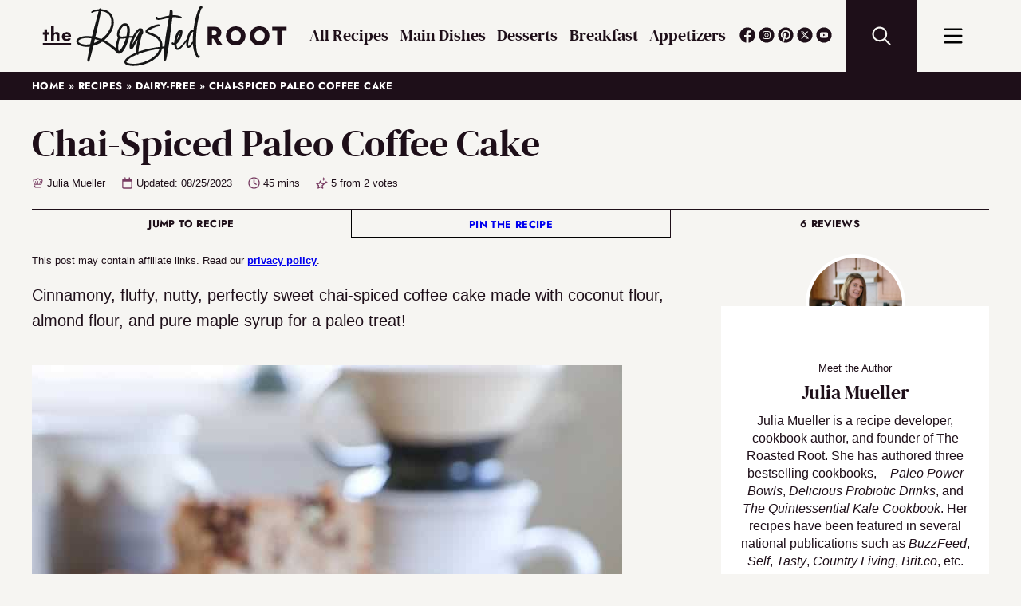

--- FILE ---
content_type: text/html; charset=UTF-8
request_url: https://www.theroastedroot.net/chai-spiced-paleo-coffee-cake/
body_size: 60494
content:
<!DOCTYPE html><html lang="en-US"><head><meta charset="UTF-8"><script>if(navigator.userAgent.match(/MSIE|Internet Explorer/i)||navigator.userAgent.match(/Trident\/7\..*?rv:11/i)){var href=document.location.href;if(!href.match(/[?&]nowprocket/)){if(href.indexOf("?")==-1){if(href.indexOf("#")==-1){document.location.href=href+"?nowprocket=1"}else{document.location.href=href.replace("#","?nowprocket=1#")}}else{if(href.indexOf("#")==-1){document.location.href=href+"&nowprocket=1"}else{document.location.href=href.replace("#","&nowprocket=1#")}}}}</script><script>(()=>{class RocketLazyLoadScripts{constructor(){this.v="2.0.4",this.userEvents=["keydown","keyup","mousedown","mouseup","mousemove","mouseover","mouseout","touchmove","touchstart","touchend","touchcancel","wheel","click","dblclick","input"],this.attributeEvents=["onblur","onclick","oncontextmenu","ondblclick","onfocus","onmousedown","onmouseenter","onmouseleave","onmousemove","onmouseout","onmouseover","onmouseup","onmousewheel","onscroll","onsubmit"]}async t(){this.i(),this.o(),/iP(ad|hone)/.test(navigator.userAgent)&&this.h(),this.u(),this.l(this),this.m(),this.k(this),this.p(this),this._(),await Promise.all([this.R(),this.L()]),this.lastBreath=Date.now(),this.S(this),this.P(),this.D(),this.O(),this.M(),await this.C(this.delayedScripts.normal),await this.C(this.delayedScripts.defer),await this.C(this.delayedScripts.async),await this.T(),await this.F(),await this.j(),await this.A(),window.dispatchEvent(new Event("rocket-allScriptsLoaded")),this.everythingLoaded=!0,this.lastTouchEnd&&await new Promise(t=>setTimeout(t,500-Date.now()+this.lastTouchEnd)),this.I(),this.H(),this.U(),this.W()}i(){this.CSPIssue=sessionStorage.getItem("rocketCSPIssue"),document.addEventListener("securitypolicyviolation",t=>{this.CSPIssue||"script-src-elem"!==t.violatedDirective||"data"!==t.blockedURI||(this.CSPIssue=!0,sessionStorage.setItem("rocketCSPIssue",!0))},{isRocket:!0})}o(){window.addEventListener("pageshow",t=>{this.persisted=t.persisted,this.realWindowLoadedFired=!0},{isRocket:!0}),window.addEventListener("pagehide",()=>{this.onFirstUserAction=null},{isRocket:!0})}h(){let t;function e(e){t=e}window.addEventListener("touchstart",e,{isRocket:!0}),window.addEventListener("touchend",function i(o){o.changedTouches[0]&&t.changedTouches[0]&&Math.abs(o.changedTouches[0].pageX-t.changedTouches[0].pageX)<10&&Math.abs(o.changedTouches[0].pageY-t.changedTouches[0].pageY)<10&&o.timeStamp-t.timeStamp<200&&(window.removeEventListener("touchstart",e,{isRocket:!0}),window.removeEventListener("touchend",i,{isRocket:!0}),"INPUT"===o.target.tagName&&"text"===o.target.type||(o.target.dispatchEvent(new TouchEvent("touchend",{target:o.target,bubbles:!0})),o.target.dispatchEvent(new MouseEvent("mouseover",{target:o.target,bubbles:!0})),o.target.dispatchEvent(new PointerEvent("click",{target:o.target,bubbles:!0,cancelable:!0,detail:1,clientX:o.changedTouches[0].clientX,clientY:o.changedTouches[0].clientY})),event.preventDefault()))},{isRocket:!0})}q(t){this.userActionTriggered||("mousemove"!==t.type||this.firstMousemoveIgnored?"keyup"===t.type||"mouseover"===t.type||"mouseout"===t.type||(this.userActionTriggered=!0,this.onFirstUserAction&&this.onFirstUserAction()):this.firstMousemoveIgnored=!0),"click"===t.type&&t.preventDefault(),t.stopPropagation(),t.stopImmediatePropagation(),"touchstart"===this.lastEvent&&"touchend"===t.type&&(this.lastTouchEnd=Date.now()),"click"===t.type&&(this.lastTouchEnd=0),this.lastEvent=t.type,t.composedPath&&t.composedPath()[0].getRootNode()instanceof ShadowRoot&&(t.rocketTarget=t.composedPath()[0]),this.savedUserEvents.push(t)}u(){this.savedUserEvents=[],this.userEventHandler=this.q.bind(this),this.userEvents.forEach(t=>window.addEventListener(t,this.userEventHandler,{passive:!1,isRocket:!0})),document.addEventListener("visibilitychange",this.userEventHandler,{isRocket:!0})}U(){this.userEvents.forEach(t=>window.removeEventListener(t,this.userEventHandler,{passive:!1,isRocket:!0})),document.removeEventListener("visibilitychange",this.userEventHandler,{isRocket:!0}),this.savedUserEvents.forEach(t=>{(t.rocketTarget||t.target).dispatchEvent(new window[t.constructor.name](t.type,t))})}m(){const t="return false",e=Array.from(this.attributeEvents,t=>"data-rocket-"+t),i="["+this.attributeEvents.join("],[")+"]",o="[data-rocket-"+this.attributeEvents.join("],[data-rocket-")+"]",s=(e,i,o)=>{o&&o!==t&&(e.setAttribute("data-rocket-"+i,o),e["rocket"+i]=new Function("event",o),e.setAttribute(i,t))};new MutationObserver(t=>{for(const n of t)"attributes"===n.type&&(n.attributeName.startsWith("data-rocket-")||this.everythingLoaded?n.attributeName.startsWith("data-rocket-")&&this.everythingLoaded&&this.N(n.target,n.attributeName.substring(12)):s(n.target,n.attributeName,n.target.getAttribute(n.attributeName))),"childList"===n.type&&n.addedNodes.forEach(t=>{if(t.nodeType===Node.ELEMENT_NODE)if(this.everythingLoaded)for(const i of[t,...t.querySelectorAll(o)])for(const t of i.getAttributeNames())e.includes(t)&&this.N(i,t.substring(12));else for(const e of[t,...t.querySelectorAll(i)])for(const t of e.getAttributeNames())this.attributeEvents.includes(t)&&s(e,t,e.getAttribute(t))})}).observe(document,{subtree:!0,childList:!0,attributeFilter:[...this.attributeEvents,...e]})}I(){this.attributeEvents.forEach(t=>{document.querySelectorAll("[data-rocket-"+t+"]").forEach(e=>{this.N(e,t)})})}N(t,e){const i=t.getAttribute("data-rocket-"+e);i&&(t.setAttribute(e,i),t.removeAttribute("data-rocket-"+e))}k(t){Object.defineProperty(HTMLElement.prototype,"onclick",{get(){return this.rocketonclick||null},set(e){this.rocketonclick=e,this.setAttribute(t.everythingLoaded?"onclick":"data-rocket-onclick","this.rocketonclick(event)")}})}S(t){function e(e,i){let o=e[i];e[i]=null,Object.defineProperty(e,i,{get:()=>o,set(s){t.everythingLoaded?o=s:e["rocket"+i]=o=s}})}e(document,"onreadystatechange"),e(window,"onload"),e(window,"onpageshow");try{Object.defineProperty(document,"readyState",{get:()=>t.rocketReadyState,set(e){t.rocketReadyState=e},configurable:!0}),document.readyState="loading"}catch(t){console.log("WPRocket DJE readyState conflict, bypassing")}}l(t){this.originalAddEventListener=EventTarget.prototype.addEventListener,this.originalRemoveEventListener=EventTarget.prototype.removeEventListener,this.savedEventListeners=[],EventTarget.prototype.addEventListener=function(e,i,o){o&&o.isRocket||!t.B(e,this)&&!t.userEvents.includes(e)||t.B(e,this)&&!t.userActionTriggered||e.startsWith("rocket-")||t.everythingLoaded?t.originalAddEventListener.call(this,e,i,o):(t.savedEventListeners.push({target:this,remove:!1,type:e,func:i,options:o}),"mouseenter"!==e&&"mouseleave"!==e||t.originalAddEventListener.call(this,e,t.savedUserEvents.push,o))},EventTarget.prototype.removeEventListener=function(e,i,o){o&&o.isRocket||!t.B(e,this)&&!t.userEvents.includes(e)||t.B(e,this)&&!t.userActionTriggered||e.startsWith("rocket-")||t.everythingLoaded?t.originalRemoveEventListener.call(this,e,i,o):t.savedEventListeners.push({target:this,remove:!0,type:e,func:i,options:o})}}J(t,e){this.savedEventListeners=this.savedEventListeners.filter(i=>{let o=i.type,s=i.target||window;return e!==o||t!==s||(this.B(o,s)&&(i.type="rocket-"+o),this.$(i),!1)})}H(){EventTarget.prototype.addEventListener=this.originalAddEventListener,EventTarget.prototype.removeEventListener=this.originalRemoveEventListener,this.savedEventListeners.forEach(t=>this.$(t))}$(t){t.remove?this.originalRemoveEventListener.call(t.target,t.type,t.func,t.options):this.originalAddEventListener.call(t.target,t.type,t.func,t.options)}p(t){let e;function i(e){return t.everythingLoaded?e:e.split(" ").map(t=>"load"===t||t.startsWith("load.")?"rocket-jquery-load":t).join(" ")}function o(o){function s(e){const s=o.fn[e];o.fn[e]=o.fn.init.prototype[e]=function(){return this[0]===window&&t.userActionTriggered&&("string"==typeof arguments[0]||arguments[0]instanceof String?arguments[0]=i(arguments[0]):"object"==typeof arguments[0]&&Object.keys(arguments[0]).forEach(t=>{const e=arguments[0][t];delete arguments[0][t],arguments[0][i(t)]=e})),s.apply(this,arguments),this}}if(o&&o.fn&&!t.allJQueries.includes(o)){const e={DOMContentLoaded:[],"rocket-DOMContentLoaded":[]};for(const t in e)document.addEventListener(t,()=>{e[t].forEach(t=>t())},{isRocket:!0});o.fn.ready=o.fn.init.prototype.ready=function(i){function s(){parseInt(o.fn.jquery)>2?setTimeout(()=>i.bind(document)(o)):i.bind(document)(o)}return"function"==typeof i&&(t.realDomReadyFired?!t.userActionTriggered||t.fauxDomReadyFired?s():e["rocket-DOMContentLoaded"].push(s):e.DOMContentLoaded.push(s)),o([])},s("on"),s("one"),s("off"),t.allJQueries.push(o)}e=o}t.allJQueries=[],o(window.jQuery),Object.defineProperty(window,"jQuery",{get:()=>e,set(t){o(t)}})}P(){const t=new Map;document.write=document.writeln=function(e){const i=document.currentScript,o=document.createRange(),s=i.parentElement;let n=t.get(i);void 0===n&&(n=i.nextSibling,t.set(i,n));const c=document.createDocumentFragment();o.setStart(c,0),c.appendChild(o.createContextualFragment(e)),s.insertBefore(c,n)}}async R(){return new Promise(t=>{this.userActionTriggered?t():this.onFirstUserAction=t})}async L(){return new Promise(t=>{document.addEventListener("DOMContentLoaded",()=>{this.realDomReadyFired=!0,t()},{isRocket:!0})})}async j(){return this.realWindowLoadedFired?Promise.resolve():new Promise(t=>{window.addEventListener("load",t,{isRocket:!0})})}M(){this.pendingScripts=[];this.scriptsMutationObserver=new MutationObserver(t=>{for(const e of t)e.addedNodes.forEach(t=>{"SCRIPT"!==t.tagName||t.noModule||t.isWPRocket||this.pendingScripts.push({script:t,promise:new Promise(e=>{const i=()=>{const i=this.pendingScripts.findIndex(e=>e.script===t);i>=0&&this.pendingScripts.splice(i,1),e()};t.addEventListener("load",i,{isRocket:!0}),t.addEventListener("error",i,{isRocket:!0}),setTimeout(i,1e3)})})})}),this.scriptsMutationObserver.observe(document,{childList:!0,subtree:!0})}async F(){await this.X(),this.pendingScripts.length?(await this.pendingScripts[0].promise,await this.F()):this.scriptsMutationObserver.disconnect()}D(){this.delayedScripts={normal:[],async:[],defer:[]},document.querySelectorAll("script[type$=rocketlazyloadscript]").forEach(t=>{t.hasAttribute("data-rocket-src")?t.hasAttribute("async")&&!1!==t.async?this.delayedScripts.async.push(t):t.hasAttribute("defer")&&!1!==t.defer||"module"===t.getAttribute("data-rocket-type")?this.delayedScripts.defer.push(t):this.delayedScripts.normal.push(t):this.delayedScripts.normal.push(t)})}async _(){await this.L();let t=[];document.querySelectorAll("script[type$=rocketlazyloadscript][data-rocket-src]").forEach(e=>{let i=e.getAttribute("data-rocket-src");if(i&&!i.startsWith("data:")){i.startsWith("//")&&(i=location.protocol+i);try{const o=new URL(i).origin;o!==location.origin&&t.push({src:o,crossOrigin:e.crossOrigin||"module"===e.getAttribute("data-rocket-type")})}catch(t){}}}),t=[...new Map(t.map(t=>[JSON.stringify(t),t])).values()],this.Y(t,"preconnect")}async G(t){if(await this.K(),!0!==t.noModule||!("noModule"in HTMLScriptElement.prototype))return new Promise(e=>{let i;function o(){(i||t).setAttribute("data-rocket-status","executed"),e()}try{if(navigator.userAgent.includes("Firefox/")||""===navigator.vendor||this.CSPIssue)i=document.createElement("script"),[...t.attributes].forEach(t=>{let e=t.nodeName;"type"!==e&&("data-rocket-type"===e&&(e="type"),"data-rocket-src"===e&&(e="src"),i.setAttribute(e,t.nodeValue))}),t.text&&(i.text=t.text),t.nonce&&(i.nonce=t.nonce),i.hasAttribute("src")?(i.addEventListener("load",o,{isRocket:!0}),i.addEventListener("error",()=>{i.setAttribute("data-rocket-status","failed-network"),e()},{isRocket:!0}),setTimeout(()=>{i.isConnected||e()},1)):(i.text=t.text,o()),i.isWPRocket=!0,t.parentNode.replaceChild(i,t);else{const i=t.getAttribute("data-rocket-type"),s=t.getAttribute("data-rocket-src");i?(t.type=i,t.removeAttribute("data-rocket-type")):t.removeAttribute("type"),t.addEventListener("load",o,{isRocket:!0}),t.addEventListener("error",i=>{this.CSPIssue&&i.target.src.startsWith("data:")?(console.log("WPRocket: CSP fallback activated"),t.removeAttribute("src"),this.G(t).then(e)):(t.setAttribute("data-rocket-status","failed-network"),e())},{isRocket:!0}),s?(t.fetchPriority="high",t.removeAttribute("data-rocket-src"),t.src=s):t.src="data:text/javascript;base64,"+window.btoa(unescape(encodeURIComponent(t.text)))}}catch(i){t.setAttribute("data-rocket-status","failed-transform"),e()}});t.setAttribute("data-rocket-status","skipped")}async C(t){const e=t.shift();return e?(e.isConnected&&await this.G(e),this.C(t)):Promise.resolve()}O(){this.Y([...this.delayedScripts.normal,...this.delayedScripts.defer,...this.delayedScripts.async],"preload")}Y(t,e){this.trash=this.trash||[];let i=!0;var o=document.createDocumentFragment();t.forEach(t=>{const s=t.getAttribute&&t.getAttribute("data-rocket-src")||t.src;if(s&&!s.startsWith("data:")){const n=document.createElement("link");n.href=s,n.rel=e,"preconnect"!==e&&(n.as="script",n.fetchPriority=i?"high":"low"),t.getAttribute&&"module"===t.getAttribute("data-rocket-type")&&(n.crossOrigin=!0),t.crossOrigin&&(n.crossOrigin=t.crossOrigin),t.integrity&&(n.integrity=t.integrity),t.nonce&&(n.nonce=t.nonce),o.appendChild(n),this.trash.push(n),i=!1}}),document.head.appendChild(o)}W(){this.trash.forEach(t=>t.remove())}async T(){try{document.readyState="interactive"}catch(t){}this.fauxDomReadyFired=!0;try{await this.K(),this.J(document,"readystatechange"),document.dispatchEvent(new Event("rocket-readystatechange")),await this.K(),document.rocketonreadystatechange&&document.rocketonreadystatechange(),await this.K(),this.J(document,"DOMContentLoaded"),document.dispatchEvent(new Event("rocket-DOMContentLoaded")),await this.K(),this.J(window,"DOMContentLoaded"),window.dispatchEvent(new Event("rocket-DOMContentLoaded"))}catch(t){console.error(t)}}async A(){try{document.readyState="complete"}catch(t){}try{await this.K(),this.J(document,"readystatechange"),document.dispatchEvent(new Event("rocket-readystatechange")),await this.K(),document.rocketonreadystatechange&&document.rocketonreadystatechange(),await this.K(),this.J(window,"load"),window.dispatchEvent(new Event("rocket-load")),await this.K(),window.rocketonload&&window.rocketonload(),await this.K(),this.allJQueries.forEach(t=>t(window).trigger("rocket-jquery-load")),await this.K(),this.J(window,"pageshow");const t=new Event("rocket-pageshow");t.persisted=this.persisted,window.dispatchEvent(t),await this.K(),window.rocketonpageshow&&window.rocketonpageshow({persisted:this.persisted})}catch(t){console.error(t)}}async K(){Date.now()-this.lastBreath>45&&(await this.X(),this.lastBreath=Date.now())}async X(){return document.hidden?new Promise(t=>setTimeout(t)):new Promise(t=>requestAnimationFrame(t))}B(t,e){return e===document&&"readystatechange"===t||(e===document&&"DOMContentLoaded"===t||(e===window&&"DOMContentLoaded"===t||(e===window&&"load"===t||e===window&&"pageshow"===t)))}static run(){(new RocketLazyLoadScripts).t()}}RocketLazyLoadScripts.run()})();</script><meta name='robots' content='index, follow, max-image-preview:large, max-snippet:-1, max-video-preview:-1' />
	<style></style>
	
	<!-- This site is optimized with the Yoast SEO Premium plugin v26.8 (Yoast SEO v26.8) - https://yoast.com/product/yoast-seo-premium-wordpress/ -->
	<title>Chai-Spiced Paleo Coffee Cake - The Roasted Root</title>
<style id="wpr-usedcss">img:is([sizes=auto i],[sizes^="auto," i]){contain-intrinsic-size:3000px 1500px}img.emoji{display:inline!important;border:none!important;box-shadow:none!important;height:1em!important;width:1em!important;margin:0 .07em!important;vertical-align:-.1em!important;background:0 0!important;padding:0!important}:where(.wp-block-button__link){border-radius:9999px;box-shadow:none;padding:calc(.667em + 2px) calc(1.333em + 2px);text-decoration:none}:root :where(.wp-block-button .wp-block-button__link.is-style-outline),:root :where(.wp-block-button.is-style-outline>.wp-block-button__link){border:2px solid;padding:.667em 1.333em}:root :where(.wp-block-button .wp-block-button__link.is-style-outline:not(.has-text-color)),:root :where(.wp-block-button.is-style-outline>.wp-block-button__link:not(.has-text-color)){color:currentColor}:root :where(.wp-block-button .wp-block-button__link.is-style-outline:not(.has-background)),:root :where(.wp-block-button.is-style-outline>.wp-block-button__link:not(.has-background)){background-color:initial;background-image:none}:where(.wp-block-calendar table:not(.has-background) th){background:#ddd}:where(.wp-block-columns){margin-bottom:1.75em}:where(.wp-block-columns.has-background){padding:1.25em 2.375em}:where(.wp-block-post-comments input[type=submit]){border:none}:where(.wp-block-cover-image:not(.has-text-color)),:where(.wp-block-cover:not(.has-text-color)){color:#fff}:where(.wp-block-cover-image.is-light:not(.has-text-color)),:where(.wp-block-cover.is-light:not(.has-text-color)){color:#000}:root :where(.wp-block-cover h1:not(.has-text-color)),:root :where(.wp-block-cover h2:not(.has-text-color)),:root :where(.wp-block-cover h3:not(.has-text-color)),:root :where(.wp-block-cover h4:not(.has-text-color)),:root :where(.wp-block-cover h5:not(.has-text-color)),:root :where(.wp-block-cover h6:not(.has-text-color)),:root :where(.wp-block-cover p:not(.has-text-color)){color:inherit}:where(.wp-block-file){margin-bottom:1.5em}:where(.wp-block-file__button){border-radius:2em;display:inline-block;padding:.5em 1em}:where(.wp-block-file__button):is(a):active,:where(.wp-block-file__button):is(a):focus,:where(.wp-block-file__button):is(a):hover,:where(.wp-block-file__button):is(a):visited{box-shadow:none;color:#fff;opacity:.85;text-decoration:none}:where(.wp-block-group.wp-block-group-is-layout-constrained){position:relative}:root :where(.wp-block-image.is-style-rounded img,.wp-block-image .is-style-rounded img){border-radius:9999px}:where(.wp-block-latest-comments:not([style*=line-height] .wp-block-latest-comments__comment)){line-height:1.1}:where(.wp-block-latest-comments:not([style*=line-height] .wp-block-latest-comments__comment-excerpt p)){line-height:1.8}:root :where(.wp-block-latest-posts.is-grid){padding:0}:root :where(.wp-block-latest-posts.wp-block-latest-posts__list){padding-left:0}ol,ul{box-sizing:border-box}:root :where(.wp-block-list.has-background){padding:1.25em 2.375em}:where(.wp-block-navigation.has-background .wp-block-navigation-item a:not(.wp-element-button)),:where(.wp-block-navigation.has-background .wp-block-navigation-submenu a:not(.wp-element-button)){padding:.5em 1em}:where(.wp-block-navigation .wp-block-navigation__submenu-container .wp-block-navigation-item a:not(.wp-element-button)),:where(.wp-block-navigation .wp-block-navigation__submenu-container .wp-block-navigation-submenu a:not(.wp-element-button)),:where(.wp-block-navigation .wp-block-navigation__submenu-container .wp-block-navigation-submenu button.wp-block-navigation-item__content),:where(.wp-block-navigation .wp-block-navigation__submenu-container .wp-block-pages-list__item button.wp-block-navigation-item__content){padding:.5em 1em}:root :where(p.has-background){padding:1.25em 2.375em}:where(p.has-text-color:not(.has-link-color)) a{color:inherit}:where(.wp-block-post-comments-form) input:not([type=submit]),:where(.wp-block-post-comments-form) textarea{border:1px solid #949494;font-family:inherit;font-size:1em}:where(.wp-block-post-comments-form) input:where(:not([type=submit]):not([type=checkbox])),:where(.wp-block-post-comments-form) textarea{padding:calc(.667em + 2px)}:where(.wp-block-post-excerpt){box-sizing:border-box;margin-bottom:var(--wp--style--block-gap);margin-top:var(--wp--style--block-gap)}:where(.wp-block-preformatted.has-background){padding:1.25em 2.375em}.wp-block-search__button{margin-left:10px;word-break:normal}.wp-block-search__button.has-icon{line-height:0}.wp-block-search__button svg{height:1.25em;min-height:24px;min-width:24px;width:1.25em;fill:currentColor;vertical-align:text-bottom}:where(.wp-block-search__button){border:1px solid #ccc;padding:6px 10px}.wp-block-search__inside-wrapper{display:flex;flex:auto;flex-wrap:nowrap;max-width:100%}.wp-block-search__label{width:100%}.wp-block-search__input{appearance:none;border:1px solid #949494;flex-grow:1;margin-left:0;margin-right:0;min-width:3rem;padding:8px;text-decoration:unset!important}:where(.wp-block-search__input){font-family:inherit;font-size:inherit;font-style:inherit;font-weight:inherit;letter-spacing:inherit;line-height:inherit;text-transform:inherit}:where(.wp-block-search__button-inside .wp-block-search__inside-wrapper){border:1px solid #949494;box-sizing:border-box;padding:4px}:where(.wp-block-search__button-inside .wp-block-search__inside-wrapper) .wp-block-search__input{border:none;border-radius:0;padding:0 4px}:where(.wp-block-search__button-inside .wp-block-search__inside-wrapper) .wp-block-search__input:focus{outline:0}:where(.wp-block-search__button-inside .wp-block-search__inside-wrapper) :where(.wp-block-search__button){padding:4px 8px}:root :where(.wp-block-separator.is-style-dots){height:auto;line-height:1;text-align:center}:root :where(.wp-block-separator.is-style-dots):before{color:currentColor;content:"···";font-family:serif;font-size:1.5em;letter-spacing:2em;padding-left:2em}:root :where(.wp-block-site-logo.is-style-rounded){border-radius:9999px}:where(.wp-block-social-links:not(.is-style-logos-only)) .wp-social-link{background-color:#f0f0f0;color:#444}:where(.wp-block-social-links:not(.is-style-logos-only)) .wp-social-link-amazon{background-color:#f90;color:#fff}:where(.wp-block-social-links:not(.is-style-logos-only)) .wp-social-link-bandcamp{background-color:#1ea0c3;color:#fff}:where(.wp-block-social-links:not(.is-style-logos-only)) .wp-social-link-behance{background-color:#0757fe;color:#fff}:where(.wp-block-social-links:not(.is-style-logos-only)) .wp-social-link-bluesky{background-color:#0a7aff;color:#fff}:where(.wp-block-social-links:not(.is-style-logos-only)) .wp-social-link-codepen{background-color:#1e1f26;color:#fff}:where(.wp-block-social-links:not(.is-style-logos-only)) .wp-social-link-deviantart{background-color:#02e49b;color:#fff}:where(.wp-block-social-links:not(.is-style-logos-only)) .wp-social-link-discord{background-color:#5865f2;color:#fff}:where(.wp-block-social-links:not(.is-style-logos-only)) .wp-social-link-dribbble{background-color:#e94c89;color:#fff}:where(.wp-block-social-links:not(.is-style-logos-only)) .wp-social-link-dropbox{background-color:#4280ff;color:#fff}:where(.wp-block-social-links:not(.is-style-logos-only)) .wp-social-link-etsy{background-color:#f45800;color:#fff}:where(.wp-block-social-links:not(.is-style-logos-only)) .wp-social-link-facebook{background-color:#0866ff;color:#fff}:where(.wp-block-social-links:not(.is-style-logos-only)) .wp-social-link-fivehundredpx{background-color:#000;color:#fff}:where(.wp-block-social-links:not(.is-style-logos-only)) .wp-social-link-flickr{background-color:#0461dd;color:#fff}:where(.wp-block-social-links:not(.is-style-logos-only)) .wp-social-link-foursquare{background-color:#e65678;color:#fff}:where(.wp-block-social-links:not(.is-style-logos-only)) .wp-social-link-github{background-color:#24292d;color:#fff}:where(.wp-block-social-links:not(.is-style-logos-only)) .wp-social-link-goodreads{background-color:#eceadd;color:#382110}:where(.wp-block-social-links:not(.is-style-logos-only)) .wp-social-link-google{background-color:#ea4434;color:#fff}:where(.wp-block-social-links:not(.is-style-logos-only)) .wp-social-link-gravatar{background-color:#1d4fc4;color:#fff}:where(.wp-block-social-links:not(.is-style-logos-only)) .wp-social-link-instagram{background-color:#f00075;color:#fff}:where(.wp-block-social-links:not(.is-style-logos-only)) .wp-social-link-lastfm{background-color:#e21b24;color:#fff}:where(.wp-block-social-links:not(.is-style-logos-only)) .wp-social-link-linkedin{background-color:#0d66c2;color:#fff}:where(.wp-block-social-links:not(.is-style-logos-only)) .wp-social-link-mastodon{background-color:#3288d4;color:#fff}:where(.wp-block-social-links:not(.is-style-logos-only)) .wp-social-link-medium{background-color:#000;color:#fff}:where(.wp-block-social-links:not(.is-style-logos-only)) .wp-social-link-meetup{background-color:#f6405f;color:#fff}:where(.wp-block-social-links:not(.is-style-logos-only)) .wp-social-link-patreon{background-color:#000;color:#fff}:where(.wp-block-social-links:not(.is-style-logos-only)) .wp-social-link-pinterest{background-color:#e60122;color:#fff}:where(.wp-block-social-links:not(.is-style-logos-only)) .wp-social-link-pocket{background-color:#ef4155;color:#fff}:where(.wp-block-social-links:not(.is-style-logos-only)) .wp-social-link-reddit{background-color:#ff4500;color:#fff}:where(.wp-block-social-links:not(.is-style-logos-only)) .wp-social-link-skype{background-color:#0478d7;color:#fff}:where(.wp-block-social-links:not(.is-style-logos-only)) .wp-social-link-snapchat{background-color:#fefc00;color:#fff;stroke:#000}:where(.wp-block-social-links:not(.is-style-logos-only)) .wp-social-link-soundcloud{background-color:#ff5600;color:#fff}:where(.wp-block-social-links:not(.is-style-logos-only)) .wp-social-link-spotify{background-color:#1bd760;color:#fff}:where(.wp-block-social-links:not(.is-style-logos-only)) .wp-social-link-telegram{background-color:#2aabee;color:#fff}:where(.wp-block-social-links:not(.is-style-logos-only)) .wp-social-link-threads{background-color:#000;color:#fff}:where(.wp-block-social-links:not(.is-style-logos-only)) .wp-social-link-tiktok{background-color:#000;color:#fff}:where(.wp-block-social-links:not(.is-style-logos-only)) .wp-social-link-tumblr{background-color:#011835;color:#fff}:where(.wp-block-social-links:not(.is-style-logos-only)) .wp-social-link-twitch{background-color:#6440a4;color:#fff}:where(.wp-block-social-links:not(.is-style-logos-only)) .wp-social-link-twitter{background-color:#1da1f2;color:#fff}:where(.wp-block-social-links:not(.is-style-logos-only)) .wp-social-link-vimeo{background-color:#1eb7ea;color:#fff}:where(.wp-block-social-links:not(.is-style-logos-only)) .wp-social-link-vk{background-color:#4680c2;color:#fff}:where(.wp-block-social-links:not(.is-style-logos-only)) .wp-social-link-wordpress{background-color:#3499cd;color:#fff}:where(.wp-block-social-links:not(.is-style-logos-only)) .wp-social-link-whatsapp{background-color:#25d366;color:#fff}:where(.wp-block-social-links:not(.is-style-logos-only)) .wp-social-link-x{background-color:#000;color:#fff}:where(.wp-block-social-links:not(.is-style-logos-only)) .wp-social-link-yelp{background-color:#d32422;color:#fff}:where(.wp-block-social-links:not(.is-style-logos-only)) .wp-social-link-youtube{background-color:red;color:#fff}:where(.wp-block-social-links.is-style-logos-only) .wp-social-link{background:0 0}:where(.wp-block-social-links.is-style-logos-only) .wp-social-link svg{height:1.25em;width:1.25em}:where(.wp-block-social-links.is-style-logos-only) .wp-social-link-amazon{color:#f90}:where(.wp-block-social-links.is-style-logos-only) .wp-social-link-bandcamp{color:#1ea0c3}:where(.wp-block-social-links.is-style-logos-only) .wp-social-link-behance{color:#0757fe}:where(.wp-block-social-links.is-style-logos-only) .wp-social-link-bluesky{color:#0a7aff}:where(.wp-block-social-links.is-style-logos-only) .wp-social-link-codepen{color:#1e1f26}:where(.wp-block-social-links.is-style-logos-only) .wp-social-link-deviantart{color:#02e49b}:where(.wp-block-social-links.is-style-logos-only) .wp-social-link-discord{color:#5865f2}:where(.wp-block-social-links.is-style-logos-only) .wp-social-link-dribbble{color:#e94c89}:where(.wp-block-social-links.is-style-logos-only) .wp-social-link-dropbox{color:#4280ff}:where(.wp-block-social-links.is-style-logos-only) .wp-social-link-etsy{color:#f45800}:where(.wp-block-social-links.is-style-logos-only) .wp-social-link-facebook{color:#0866ff}:where(.wp-block-social-links.is-style-logos-only) .wp-social-link-fivehundredpx{color:#000}:where(.wp-block-social-links.is-style-logos-only) .wp-social-link-flickr{color:#0461dd}:where(.wp-block-social-links.is-style-logos-only) .wp-social-link-foursquare{color:#e65678}:where(.wp-block-social-links.is-style-logos-only) .wp-social-link-github{color:#24292d}:where(.wp-block-social-links.is-style-logos-only) .wp-social-link-goodreads{color:#382110}:where(.wp-block-social-links.is-style-logos-only) .wp-social-link-google{color:#ea4434}:where(.wp-block-social-links.is-style-logos-only) .wp-social-link-gravatar{color:#1d4fc4}:where(.wp-block-social-links.is-style-logos-only) .wp-social-link-instagram{color:#f00075}:where(.wp-block-social-links.is-style-logos-only) .wp-social-link-lastfm{color:#e21b24}:where(.wp-block-social-links.is-style-logos-only) .wp-social-link-linkedin{color:#0d66c2}:where(.wp-block-social-links.is-style-logos-only) .wp-social-link-mastodon{color:#3288d4}:where(.wp-block-social-links.is-style-logos-only) .wp-social-link-medium{color:#000}:where(.wp-block-social-links.is-style-logos-only) .wp-social-link-meetup{color:#f6405f}:where(.wp-block-social-links.is-style-logos-only) .wp-social-link-patreon{color:#000}:where(.wp-block-social-links.is-style-logos-only) .wp-social-link-pinterest{color:#e60122}:where(.wp-block-social-links.is-style-logos-only) .wp-social-link-pocket{color:#ef4155}:where(.wp-block-social-links.is-style-logos-only) .wp-social-link-reddit{color:#ff4500}:where(.wp-block-social-links.is-style-logos-only) .wp-social-link-skype{color:#0478d7}:where(.wp-block-social-links.is-style-logos-only) .wp-social-link-snapchat{color:#fff;stroke:#000}:where(.wp-block-social-links.is-style-logos-only) .wp-social-link-soundcloud{color:#ff5600}:where(.wp-block-social-links.is-style-logos-only) .wp-social-link-spotify{color:#1bd760}:where(.wp-block-social-links.is-style-logos-only) .wp-social-link-telegram{color:#2aabee}:where(.wp-block-social-links.is-style-logos-only) .wp-social-link-threads{color:#000}:where(.wp-block-social-links.is-style-logos-only) .wp-social-link-tiktok{color:#000}:where(.wp-block-social-links.is-style-logos-only) .wp-social-link-tumblr{color:#011835}:where(.wp-block-social-links.is-style-logos-only) .wp-social-link-twitch{color:#6440a4}:where(.wp-block-social-links.is-style-logos-only) .wp-social-link-twitter{color:#1da1f2}:where(.wp-block-social-links.is-style-logos-only) .wp-social-link-vimeo{color:#1eb7ea}:where(.wp-block-social-links.is-style-logos-only) .wp-social-link-vk{color:#4680c2}:where(.wp-block-social-links.is-style-logos-only) .wp-social-link-whatsapp{color:#25d366}:where(.wp-block-social-links.is-style-logos-only) .wp-social-link-wordpress{color:#3499cd}:where(.wp-block-social-links.is-style-logos-only) .wp-social-link-x{color:#000}:where(.wp-block-social-links.is-style-logos-only) .wp-social-link-yelp{color:#d32422}:where(.wp-block-social-links.is-style-logos-only) .wp-social-link-youtube{color:red}:root :where(.wp-block-social-links .wp-social-link a){padding:.25em}:root :where(.wp-block-social-links.is-style-logos-only .wp-social-link a){padding:0}:root :where(.wp-block-social-links.is-style-pill-shape .wp-social-link a){padding-left:.6666666667em;padding-right:.6666666667em}:root :where(.wp-block-tag-cloud.is-style-outline){display:flex;flex-wrap:wrap;gap:1ch}:root :where(.wp-block-tag-cloud.is-style-outline a){border:1px solid;font-size:unset!important;margin-right:0;padding:1ch 2ch;text-decoration:none!important}:root :where(.wp-block-table-of-contents){box-sizing:border-box}:where(.wp-block-term-description){box-sizing:border-box;margin-bottom:var(--wp--style--block-gap);margin-top:var(--wp--style--block-gap)}:where(pre.wp-block-verse){font-family:inherit}.entry-content{counter-reset:footnotes}.wp-element-button{cursor:pointer}:root{--wp--preset--font-size--normal:16px;--wp--preset--font-size--huge:42px}.screen-reader-text{border:0;clip-path:inset(50%);height:1px;margin:-1px;overflow:hidden;padding:0;position:absolute;width:1px;word-wrap:normal!important}.screen-reader-text:focus{background-color:#ddd;clip-path:none;color:#444;display:block;font-size:1em;height:auto;left:5px;line-height:normal;padding:15px 23px 14px;text-decoration:none;top:5px;width:auto;z-index:100000}html :where(.has-border-color){border-style:solid}html :where([style*=border-top-color]){border-top-style:solid}html :where([style*=border-right-color]){border-right-style:solid}html :where([style*=border-bottom-color]){border-bottom-style:solid}html :where([style*=border-left-color]){border-left-style:solid}html :where([style*=border-width]){border-style:solid}html :where([style*=border-top-width]){border-top-style:solid}html :where([style*=border-right-width]){border-right-style:solid}html :where([style*=border-bottom-width]){border-bottom-style:solid}html :where([style*=border-left-width]){border-left-style:solid}html :where(img[class*=wp-image-]){height:auto;max-width:100%}:where(figure){margin:0 0 1em}html :where(.is-position-sticky){--wp-admin--admin-bar--position-offset:var(--wp-admin--admin-bar--height,0px)}@media screen and (max-width:600px){html :where(.is-position-sticky){--wp-admin--admin-bar--position-offset:0px}}.callout-author-bio{padding:var(--wp--custom--layout--block-gap) 0}.callout-author-bio .wrap{display:flex;align-items:center;justify-content:space-between;background:var(--wp--preset--color--white)}.callout-author-bio .author-image{width:40%}.callout-author-bio .abbr-content{width:60%;padding:var(--wp--custom--layout--block-gap-large)}@media (max-width:1024px){.callout-author-bio .abbr-content{padding:var(--wp--custom--layout--block-gap)}}.callout-author-bio .overprint{font-family:var(--wp--preset--font-family--system-sans);font-size:var(--wp--preset--font-size--xxsmall);letter-spacing:var(--wp--custom--letter-spacing--none);line-height:var(--wp--custom--line-height--small);text-transform:none;font-weight:400}.callout-author-bio h2{margin:var(--wp--custom--layout--block-gap-small) 0}.callout-author-bio .block-callout-button{margin:var(--wp--custom--layout--block-gap) 0 0}.callout-author-bio .social-follow-container{margin:var(--wp--custom--layout--block-gap) 0 0;display:flex;align-items:center;justify-content:flex-start}.callout-author-bio .social-follow-container a{margin-right:10px}.callout-author-bio .social-follow-container svg{width:20px;height:20px;fill:var(--wp--preset--color--ink)}.type-post .callout-author-bio .author-image{width:45%}.type-post .callout-author-bio .abbr-content{width:55%;padding:var(--wp--custom--layout--block-gap)}.type-post .callout-author-bio h2{font-size:var(--wp--preset--font-size--xlarge)}.type-post .callout-author-bio .entry-summary{font-size:var(--wp--preset--font-size--xsmall)}.block-area-after-post .callout-author-bio .author-image{width:45%}.block-area-after-post .callout-author-bio .abbr-content{width:55%;padding:var(--wp--custom--layout--block-gap)}.block-area-after-post .callout-author-bio h2{font-size:var(--wp--preset--font-size--large)}.block-area-after-post .callout-author-bio .entry-summary{font-size:var(--wp--preset--font-size--xsmall)}.block-area-sidebar .callout-author-bio{max-width:100%!important;padding:0;margin:0 0 var(--wp--custom--layout--block-gap)!important;position:relative}.block-area-sidebar .callout-author-bio .wrap{background:0 0;display:block;position:relative;padding:0}.block-area-sidebar .callout-author-bio .author-image{width:100%;margin:0 auto;position:relative;z-index:9}.block-area-sidebar .callout-author-bio .author-image img{width:125px;height:125px;border-radius:var(--wp--custom--border-radius--large);border:var(--wp--custom--border-width--large) solid var(--wp--preset--color--white);margin:0 auto -60px;display:block;position:relative}.block-area-sidebar .callout-author-bio .abbr-content{width:fit-content;padding:70px 20px 20px;background:var(--wp--preset--color--white);position:relative;text-align:center}.block-area-sidebar .callout-author-bio h2{font-size:var(--wp--preset--font-size--large)}.block-area-sidebar .callout-author-bio .block-callout-button{margin:var(--wp--custom--layout--block-gap-small) auto 0}.block-area-sidebar .callout-author-bio .social-follow-container{margin:var(--wp--custom--layout--block-gap-small) auto 0;justify-content:center}.section-images{display:grid;column-gap:var(--wp--custom--layout--block-gap);row-gap:var(--wp--custom--layout--block-gap);position:relative}.section-images-medium{grid-template-columns:repeat(6,minmax(0,1fr))}.type-post .section-images-medium{grid-template-columns:repeat(4,minmax(0,1fr))}.block-area-after-post .section-images-medium{grid-template-columns:repeat(4,minmax(0,1fr))}.block-area-sidebar .section-images-medium{grid-template-columns:repeat(2,minmax(0,1fr))}@media (max-width:900px){.callout-author-bio{position:relative}.callout-author-bio .wrap{background:0 0;display:block;position:relative;padding:0}.callout-author-bio .author-image{width:100%;margin:0 auto;position:relative;z-index:9}.callout-author-bio .author-image img{width:125px;height:125px;border-radius:var(--wp--custom--border-radius--large);border:var(--wp--custom--border-width--large) solid var(--wp--preset--color--white);margin:0 auto -60px;display:block;position:relative}.callout-author-bio .abbr-content{width:100%!important;padding:70px 20px 20px!important;background:var(--wp--preset--color--white);position:relative;text-align:center}.callout-author-bio h2{font-size:var(--wp--preset--font-size--large)}.callout-author-bio .block-callout-button{margin:var(--wp--custom--layout--block-gap-small) auto 0}.callout-author-bio .social-follow-container{margin:var(--wp--custom--layout--block-gap-small) auto 0;justify-content:center}.block-area-after-post .section-images-medium,.section-images-medium,.type-post .section-images-medium{grid-template-columns:repeat(2,minmax(0,1fr))}}.image-title{font-family:var(--wp--preset--font-family--custom-sans);letter-spacing:var(--wp--custom--letter-spacing--loose);line-height:var(--wp--custom--line-height--small);color:var(--wp--preset--color--ink);text-transform:uppercase;font-weight:700;display:block;text-align:center}.image-med{display:block;text-align:center;position:relative}.image-med .image-title{background:var(--wp--preset--color--white);width:80%;padding:5px;font-size:var(--wp--preset--font-size--xsmall);position:absolute;bottom:10px;left:10%;right:10%;box-shadow:var(--wp--custom--box-shadow--1);-webkit-box-shadow:var(--wp--custom--box-shadow--1);-moz-box-shadow:var(--wp--custom--box-shadow--1)}.callout-press{border-top:var(--wp--custom--border-width--small) solid var(--wp--preset--color--ink)}.block-area-sidebar .callout-press .section-title,.callout-press .section-title{font-size:var(--wp--preset--font-size--xxsmall);background:var(--wp--preset--color--ink);color:var(--wp--preset--color--white);padding:var(--wp--custom--layout--block-gap-small);width:fit-content;margin:0}.press-inner{display:grid;column-gap:var(--wp--custom--layout--block-gap);row-gap:var(--wp--custom--layout--block-gap);grid-template-columns:repeat(9,minmax(0,1fr));margin:var(--wp--custom--layout--block-gap-small) 0 0;align-items:center}.type-post .press-inner{grid-template-columns:repeat(6,minmax(0,1fr))}.block-area-after-post .press-inner{grid-template-columns:repeat(6,minmax(0,1fr))}.block-area-sidebar .press-inner{grid-template-columns:repeat(3,minmax(0,1fr))}@media (max-width:900px){.press-inner{grid-template-columns:repeat(5,minmax(0,1fr))}.block-area-after-post .press-inner,.type-post .press-inner{grid-template-columns:repeat(6,minmax(0,1fr))}}@media (max-width:600px){.block-area-after-post .press-inner,.press-inner,.type-post .press-inner{grid-template-columns:repeat(3,minmax(0,1fr))}}.loop-curated{margin:0;padding:var(--wp--custom--layout--block-gap) 0}form.formkit-form[data-format=inline]{margin-left:auto;margin-right:auto;margin-bottom:20px}@media only screen and (min-width:482px){form.formkit-form[data-format=inline]{margin-bottom:30px}}:root{--wp--preset--aspect-ratio--square:1;--wp--preset--aspect-ratio--4-3:4/3;--wp--preset--aspect-ratio--3-4:3/4;--wp--preset--aspect-ratio--3-2:3/2;--wp--preset--aspect-ratio--2-3:2/3;--wp--preset--aspect-ratio--16-9:16/9;--wp--preset--aspect-ratio--9-16:9/16;--wp--preset--color--black:#000000;--wp--preset--color--cyan-bluish-gray:#abb8c3;--wp--preset--color--white:#FFFFFF;--wp--preset--color--pale-pink:#f78da7;--wp--preset--color--vivid-red:#cf2e2e;--wp--preset--color--luminous-vivid-orange:#ff6900;--wp--preset--color--luminous-vivid-amber:#fcb900;--wp--preset--color--light-green-cyan:#7bdcb5;--wp--preset--color--vivid-green-cyan:#00d084;--wp--preset--color--pale-cyan-blue:#8ed1fc;--wp--preset--color--vivid-cyan-blue:#0693e3;--wp--preset--color--vivid-purple:#9b51e0;--wp--preset--color--ink:#1E0F19;--wp--preset--color--grey-dark:#B9B8B5;--wp--preset--color--grey:#F6F5F2;--wp--preset--color--purple:#783C62;--wp--preset--color--pink:#A83E57;--wp--preset--color--orange:#B65B2B;--wp--preset--color--green:#4C613C;--wp--preset--gradient--vivid-cyan-blue-to-vivid-purple:linear-gradient(135deg,rgba(6, 147, 227, 1) 0%,rgb(155, 81, 224) 100%);--wp--preset--gradient--light-green-cyan-to-vivid-green-cyan:linear-gradient(135deg,rgb(122, 220, 180) 0%,rgb(0, 208, 130) 100%);--wp--preset--gradient--luminous-vivid-amber-to-luminous-vivid-orange:linear-gradient(135deg,rgba(252, 185, 0, 1) 0%,rgba(255, 105, 0, 1) 100%);--wp--preset--gradient--luminous-vivid-orange-to-vivid-red:linear-gradient(135deg,rgba(255, 105, 0, 1) 0%,rgb(207, 46, 46) 100%);--wp--preset--gradient--very-light-gray-to-cyan-bluish-gray:linear-gradient(135deg,rgb(238, 238, 238) 0%,rgb(169, 184, 195) 100%);--wp--preset--gradient--cool-to-warm-spectrum:linear-gradient(135deg,rgb(74, 234, 220) 0%,rgb(151, 120, 209) 20%,rgb(207, 42, 186) 40%,rgb(238, 44, 130) 60%,rgb(251, 105, 98) 80%,rgb(254, 248, 76) 100%);--wp--preset--gradient--blush-light-purple:linear-gradient(135deg,rgb(255, 206, 236) 0%,rgb(152, 150, 240) 100%);--wp--preset--gradient--blush-bordeaux:linear-gradient(135deg,rgb(254, 205, 165) 0%,rgb(254, 45, 45) 50%,rgb(107, 0, 62) 100%);--wp--preset--gradient--luminous-dusk:linear-gradient(135deg,rgb(255, 203, 112) 0%,rgb(199, 81, 192) 50%,rgb(65, 88, 208) 100%);--wp--preset--gradient--pale-ocean:linear-gradient(135deg,rgb(255, 245, 203) 0%,rgb(182, 227, 212) 50%,rgb(51, 167, 181) 100%);--wp--preset--gradient--electric-grass:linear-gradient(135deg,rgb(202, 248, 128) 0%,rgb(113, 206, 126) 100%);--wp--preset--gradient--midnight:linear-gradient(135deg,rgb(2, 3, 129) 0%,rgb(40, 116, 252) 100%);--wp--preset--font-size--small:1rem;--wp--preset--font-size--medium:1.25rem;--wp--preset--font-size--large:1.5rem;--wp--preset--font-size--x-large:42px;--wp--preset--font-size--xxlarge:3rem;--wp--preset--font-size--xlarge:2rem;--wp--preset--font-size--xsmall:0.9rem;--wp--preset--font-size--xxsmall:0.8rem;--wp--preset--font-family--system-sans:-apple-system,BlinkMacSystemFont,"Segoe UI",Roboto,Oxygen-Sans,Ubuntu,Cantarell,"Helvetica Neue",sans-serif;--wp--preset--font-family--system-serif:-apple-system-ui-serif,ui-serif,Noto Serif,Iowan Old Style,Apple Garamond,Baskerville,Times New Roman,Droid Serif,Times,Source Serif Pro,serif,Apple Color Emoji,Segoe UI Emoji,Segoe UI Symbol;--wp--preset--font-family--custom-serif:"DM Serif",Times,serif;--wp--preset--font-family--custom-sans:"Jost",Arial,sans-serif;--wp--preset--spacing--20:0.44rem;--wp--preset--spacing--30:0.67rem;--wp--preset--spacing--40:1rem;--wp--preset--spacing--50:1.5rem;--wp--preset--spacing--60:2.25rem;--wp--preset--spacing--70:3.38rem;--wp--preset--spacing--80:5.06rem;--wp--preset--shadow--natural:6px 6px 9px rgba(0, 0, 0, .2);--wp--preset--shadow--deep:12px 12px 50px rgba(0, 0, 0, .4);--wp--preset--shadow--sharp:6px 6px 0px rgba(0, 0, 0, .2);--wp--preset--shadow--outlined:6px 6px 0px -3px rgba(255, 255, 255, 1),6px 6px rgba(0, 0, 0, 1);--wp--preset--shadow--crisp:6px 6px 0px rgba(0, 0, 0, 1);--wp--custom--border-radius--xsmall:2px;--wp--custom--border-radius--small:5px;--wp--custom--border-radius--medium:10px;--wp--custom--border-radius--large:50%;--wp--custom--border-width--xsmall:1px;--wp--custom--border-width--small:2px;--wp--custom--border-width--medium:3px;--wp--custom--border-width--large:4px;--wp--custom--border-width--xlarge:10px;--wp--custom--box-shadow--1:5px 5px 10px 0 rgba(19, 15, 25, .1);--wp--custom--layout--content:800px;--wp--custom--layout--wide:1200px;--wp--custom--layout--sidebar:336px;--wp--custom--layout--page:var(--wp--custom--layout--wide);--wp--custom--layout--block-gap-xsmall:5px;--wp--custom--layout--block-gap-small:10px;--wp--custom--layout--block-gap:20px;--wp--custom--layout--block-gap-large:40px;--wp--custom--layout--block-gap-xlarge:60px;--wp--custom--letter-spacing--none:normal;--wp--custom--letter-spacing--tight:-.01em;--wp--custom--letter-spacing--loose:.03em;--wp--custom--letter-spacing--looser:.1em;--wp--custom--line-height--xsmall:1.1;--wp--custom--line-height--small:1.2;--wp--custom--line-height--medium:1.4;--wp--custom--line-height--large:1.6;--wp--custom--line-height--xlarge:2}:root{--wp--style--global--content-size:var(--wp--custom--layout--content);--wp--style--global--wide-size:var(--wp--custom--layout--wide)}:where(body){margin:0}:where(.wp-site-blocks)>*{margin-block-start:var(--wp--custom--layout--block-gap);margin-block-end:0}:where(.wp-site-blocks)>:first-child{margin-block-start:0}:where(.wp-site-blocks)>:last-child{margin-block-end:0}:root{--wp--style--block-gap:var(--wp--custom--layout--block-gap)}:root :where(.is-layout-flow)>:first-child{margin-block-start:0}:root :where(.is-layout-flow)>:last-child{margin-block-end:0}:root :where(.is-layout-flow)>*{margin-block-start:var(--wp--custom--layout--block-gap);margin-block-end:0}:root :where(.is-layout-constrained)>:first-child{margin-block-start:0}:root :where(.is-layout-constrained)>:last-child{margin-block-end:0}:root :where(.is-layout-constrained)>*{margin-block-start:var(--wp--custom--layout--block-gap);margin-block-end:0}:root :where(.is-layout-flex){gap:var(--wp--custom--layout--block-gap)}:root :where(.is-layout-grid){gap:var(--wp--custom--layout--block-gap)}body{background-color:var(--wp--preset--color--grey);color:var(--wp--preset--color--ink);font-family:var(--wp--preset--font-family--system-sans);font-size:var(--wp--preset--font-size--medium);line-height:var(--wp--custom--line-height--large);padding-top:0;padding-right:0;padding-bottom:0;padding-left:0}a:where(:not(.wp-element-button)){text-decoration:underline}h1,h2,h3,h4{font-family:var(--wp--preset--font-family--custom-serif);font-weight:400;line-height:var(--wp--custom--line-height--small)}h1{font-size:var(--wp--preset--font-size--xxlarge);line-height:var(--wp--custom--line-height--xsmall)}h2{font-size:var(--wp--preset--font-size--xlarge)}h3{font-size:var(--wp--preset--font-size--large)}h4{font-size:var(--wp--preset--font-size--medium)}:root :where(.wp-element-button,.wp-block-button__link){background-color:var(--wp--preset--color--ink);border-radius:0;border-width:0;color:var(--wp--preset--color--white);font-family:inherit;font-size:var(--wp--preset--font-size--small);font-weight:700;line-height:var(--wp--custom--line-height--xsmall);padding:var(--wp--custom--layout--block-gap);text-decoration:none}:root :where(.wp-block-pullquote){font-size:1.5em;line-height:1.6}html{line-height:1.15;-webkit-text-size-adjust:100%;box-sizing:border-box}*,:after,:before{box-sizing:inherit}body{margin:0}h1{font-size:var(--wp--preset--font-size--xxlarge);margin:0;margin-block-start:0;margin-block-end:0}h2,h3,h4{margin-block-start:0;margin-block-end:0}p{margin:0;padding:0}a{background-color:transparent}b,dt,strong{font-weight:700}code{font-family:monospace,monospace;font-size:1em}small{font-size:80%}img{border-style:none}button,input,optgroup,select,textarea{font-family:inherit;font-size:100%;line-height:1.1;margin:0}button,input{overflow:visible}select{text-transform:none}[type=button],[type=submit],button{-webkit-appearance:button}[type=button]::-moz-focus-inner,[type=submit]::-moz-focus-inner,button::-moz-focus-inner{border-style:none;padding:0}[type=button]:-moz-focusring,[type=submit]:-moz-focusring,button:-moz-focusring{outline:ButtonText dotted 1px}fieldset{padding:.35em .75em .625em}legend{box-sizing:border-box;color:inherit;display:table;max-width:100%;padding:0;white-space:normal}progress{vertical-align:baseline}textarea{overflow:auto}[type=checkbox],[type=radio]{box-sizing:border-box;padding:0}[type=number]::-webkit-inner-spin-button,[type=number]::-webkit-outer-spin-button{height:auto}[type=search]{-webkit-appearance:textfield;outline-offset:-2px}[type=search]::-webkit-search-decoration{-webkit-appearance:none}::-webkit-file-upload-button{-webkit-appearance:button;font:inherit}template{display:none}[hidden]{display:none}html,input[type=search]{box-sizing:border-box}.clear:after,.clear:before,.comment-content:after,.comment-content:before,.entry-content:after,.entry-content:before,.site-footer:after,.site-footer:before,.site-header:after,.site-header:before{content:"";display:table;table-layout:fixed}.clear:after,.comment-content:after,.entry-content:after,.site-footer:after,.site-header:after{clear:both}ul{list-style:disc}ol{list-style:decimal}li>ol,li>ul{margin-bottom:0;margin-left:var(--wp--custom--layout--block-gap)}img{display:block;max-width:100%;height:auto}img.emoji{max-width:16px;display:inline-block}.site-inner{padding-left:var(--wp--custom--layout--block-gap);padding-right:var(--wp--custom--layout--block-gap)}.content-sidebar .site-inner{padding:var(--wp--custom--layout--block-gap)}.wrap{max-width:var(--wp--custom--layout--wide);margin:0 auto;padding-left:0;padding-right:0}.flexbox{align-items:center;display:flex;flex-direction:row;justify-content:space-between}@media (max-width:1024px){.sidebar-primary{display:none}}@media (min-width:1025px){.content-sidebar .content-area{display:grid;grid-template-columns:minmax(0,1fr) var(--wp--custom--layout--sidebar);grid-column-gap:var(--wp--custom--layout--block-gap);max-width:var(--wp--custom--layout--wide);margin-left:auto;margin-right:auto}.content-sidebar .site-main{float:none;width:100%;max-width:var(--wp--custom--layout--content)}.content-sidebar .sidebar-primary{float:none;width:100%}}.block-area-after-post{margin:var(--wp--custom--layout--block-gap-large) auto}.block-area-before-footer{padding-left:var(--wp--custom--layout--block-gap);padding-right:var(--wp--custom--layout--block-gap)}.entry-content>*{margin:var(--wp--custom--layout--block-gap) auto;max-width:var(--wp--custom--layout--page)}.block-area>*{margin:var(--wp--custom--layout--block-gap) auto;max-width:var(--wp--custom--layout--wide)}.entry-content>:first-child,.page .entry-content>p:first-child,.single .entry-content>p:first-child{margin-top:0}.block-area>*+*,.entry-content>*+*{margin-top:var(--wp--custom--layout--block-gap-large);margin-bottom:var(--wp--custom--layout--block-gap-large)}.block-area>:last-child,.entry-content>:last-child{margin-bottom:0}.entry-content>p:last-child{margin-bottom:var(--wp--custom--layout--block-gap-large)}.entry-comments{max-width:var(--wp--custom--layout--page);margin:var(--wp--custom--layout--block-gap) auto}.screen-reader-text,.screen-reader-text span{position:absolute!important;clip:rect(0,0,0,0);height:1px;width:1px;border:0;overflow:hidden}.screen-reader-text:focus{clip:auto!important;height:auto;width:auto;display:block;font-size:1em;font-weight:700;padding:15px 23px 14px;color:#333;background:var(--wp--preset--color--grey);z-index:100000;text-decoration:none}#content[tabindex="-1"]:focus{outline:0}embed,iframe,object{max-width:100%}body{-webkit-font-smoothing:antialiased;-moz-osx-font-smoothing:grayscale}h1{margin:0 0 var(--wp--custom--layout--block-gap);-ms-word-wrap:break-word;word-wrap:break-word}h2,h3,h4{margin:0 0 var(--wp--custom--layout--block-gap);-ms-word-wrap:break-word;word-wrap:break-word}.entry-summary{font-size:var(--wp--preset--font-size--small);letter-spacing:var(--wp--custom--letter-spacing--none);line-height:var(--wp--custom--line-height--medium)}.sm-caps{font-family:var(--wp--preset--font-family--custom-sans);font-size:var(--wp--preset--font-size--xxsmall);letter-spacing:var(--wp--custom--letter-spacing--loose);line-height:var(--wp--custom--line-height--small);text-transform:uppercase;font-weight:700}.sm-sans{font-family:var(--wp--preset--font-family--system-sans);font-size:var(--wp--preset--font-size--xxsmall);letter-spacing:var(--wp--custom--letter-spacing--none);line-height:var(--wp--custom--line-height--small);text-transform:none;font-weight:400}em{font-style:italic}address{margin:0 0 var(--wp--custom--layout--block-gap)}code,tt{font-family:Monaco,Consolas,"Andale Mono","DejaVu Sans Mono",monospace;font-size:14px}.breadcrumbs{background:var(--wp--preset--color--ink);color:var(--wp--preset--color--white);padding:var(--wp--custom--layout--block-gap-small) 0;font-family:var(--wp--preset--font-family--custom-sans);font-size:var(--wp--preset--font-size--xxsmall);line-height:var(--wp--custom--line-height--small);letter-spacing:var(--wp--custom--letter-spacing--loose);text-transform:uppercase;font-weight:700;white-space:nowrap;overflow:hidden;max-width:100vw;margin:0 auto}.page .breadcrumbs{margin:0 calc(-1* var(--wp--custom--layout--block-gap))!important}.breadcrumbs a,.breadcrumbs a:visited{color:var(--wp--preset--color--white)}@media (max-width:1200px){.breadcrumbs .wrap{width:calc(100% - 40px)}}ol{padding:0;list-style:none}ol li{list-style-type:none;position:relative;padding-left:29px;margin:0 0 var(--wp--custom--layout--block-gap-small);counter-increment:mycounter}ol>li::before{color:var(--wp--preset--color--white);background:var(--wp--preset--color--purple);font-size:12px;font-weight:700;content:counter(mycounter);width:21px;height:21px;border-radius:var(--wp--custom--border-radius--large);display:flex;align-items:center;justify-content:center;position:absolute;top:7px;left:0}ol[start]{list-style-type:none;counter-reset:lis}ol[start] li{counter-increment:lis}ol[start] li::before{content:counter(lis)}ul li::marker{color:var(--wp--preset--color--ink)}a{outline:0;text-decoration:none}a:active,a:focus,a:hover{opacity:.7;transition:all .8s ease 0s}.entry-content li a,.entry-content p a{text-decoration:underline;font-weight:700}::-moz-selection{background:var(--wp--preset--color--orange);color:var(--wp--preset--color--white)}::selection{background:var(--wp--preset--color--orange);color:var(--wp--preset--color--white)}.social-menu{display:flex;align-items:center;justify-content:space-between}.social-menu a{display:block;line-height:1;margin:2px}.social-menu svg{fill:var(--wp--preset--color--ink);width:20px;height:20px}.social-menu a:hover svg{fill:var(--wp--preset--color--orange);opacity:1}.drawer-nav-inner .social-menu a{margin:0}.drawer-nav-inner .social-menu svg{fill:var(--wp--preset--color--grey);width:25px;height:25px}.wp-element-button{display:inline-block}.wp-element-button:focus,.wp-element-button:hover{filter:brightness(85%)}input,optgroup,select,textarea{font-size:var(--wp--preset--font-size-xsmall);line-height:var(--wp--custom--line-height--small)}.wp-block-search__label,label{font-family:var(--wp--preset--font-family--system-sans);letter-spacing:var(--wp--custom--letter-spacing--none);font-size:var(--wp--preset--font-size-xsmall);line-height:var(--wp--custom--line-height--small);text-transform:none;font-weight:700}input,select,textarea{background:var(--wp--preset--color--white);border:var(--wp--custom--border-width--xsmall) solid var(--wp--preset--color--ink);border-radius:0;color:var(--wp--preset--color--ink);font-size:var(--wp--preset--font-size--small);line-height:var(--wp--custom--line-height--medium);padding:9px 12px;width:100%}input[type=checkbox],input[type=submit]{width:auto}select{line-height:54px;height:54px}textarea{width:100%;resize:vertical}::-moz-placeholder{color:var(--wp--preset--color--ink);opacity:1}::-ms-input-placeholder{color:var(--wp--preset--color--ink)}::-webkit-input-placeholder{color:var(--wp--preset--color--ink)}input:focus:-ms-input-placeholder,input:focus::-moz-placeholder,input:focus::-webkit-input-placeholder,textarea:focus:-ms-input-placeholder,textarea:focus::-moz-placeholder,textarea:focus::-webkit-input-placeholder{color:transparent}.comment-form-cookies-consent label{font-weight:400;font-family:inherit;letter-spacing:inherit;text-transform:inherit}.wp-block-search__input,:where(.wp-block-search__button-inside .wp-block-search__inside-wrapper){border-color:var(--wp--preset--color--ink)}.wp-block-search__button-inside .wp-block-search__input{border:none}.wp-block-search__inside-wrapper{background:var(--wp--preset--color--white)}.wp-block-search__button{flex-shrink:0}.wp-block-search__icon-button .wp-block-search__button{width:50px;height:50px;display:flex;align-items:center;justify-content:center}.wp-block-search__icon-button .wp-block-search__button.wp-element-button{padding:0}.wp-block-search__icon-button .wp-block-search__button svg{width:36px;height:36px}.site-header{width:100%;z-index:9999;position:relative;top:0}.menu-right{display:flex;flex-direction:row;align-items:center;justify-content:space-between}.site-title{margin:0 var(--wp--custom--layout--block-gap-small);line-height:1;width:360px}.site-title a{display:block;width:100%;background:url(https://www.theroastedroot.net/wp-content/themes/theroastedroot/assets/images/logo.svg) center no-repeat;background-size:contain;margin:0;max-width:360px;height:90px;text-indent:-9999px;transition:transform .4s}.site-title a:hover{transform:scale(.95);opacity:1}@media (max-width:600px){.site-title{width:300px}.site-title a{max-width:300px;height:75px}}@media (max-width:350px){.site-title{width:200px}.site-title a{max-width:200px;height:50px}}.site-badge{margin:0 auto var(--wp--custom--layout--block-gap);line-height:1;width:100px}.site-badge a{display:block;width:100%;background:url(https://www.theroastedroot.net/wp-content/themes/theroastedroot/assets/images/badge-white.svg) center no-repeat;background-size:contain;margin:0;max-width:130px;height:100px;text-indent:-9999px;transition:transform .4s}.desktop-menu{width:50%;display:flex;justify-content:space-between;align-items:center;margin:0 15px;padding:0;font-size:var(--wp--preset--font-size--medium);color:var(--wp--preset--color--ink);font-family:var(--wp--preset--font-family--custom-serif)}.desktop-menu li{display:block;list-style:none}.desktop-menu li a{display:block;line-height:1;position:relative;color:var(--wp--preset--color--ink)}.desktop-menu li a:before{content:"";position:absolute;bottom:-5px;left:0;width:100%;height:1px;background-color:var(--wp--preset--color--pink);transform:scaleX(0);transition:all 250ms ease;border-radius:50%;transform-origin:left}.desktop-menu li.menu-item-has-children a:before{display:none}.desktop-menu li a:hover{color:var(--wp--preset--color--pink);opacity:1}.desktop-menu li a:hover::before{transform:scaleX(1);opacity:1}@media (max-width:990px){.site-header .desktop-menu{display:none}.site-header .social-menu{display:none}}.drawer-nav{display:none;background:var(--wp--preset--color--ink);color:var(--wp--preset--color--white);font-family:var(--wp--preset--font-family--custom-serif);font-size:var(--wp--preset--font-size--large);position:absolute;height:100vh;width:100%;right:0;top:0;padding:40px 40px 250px;overflow:scroll;max-width:400px;z-index:999999}.drawer-nav-inner{position:relative}.drawer-nav a{color:var(--wp--preset--color--grey)}.drawer-nav.active{display:block}.drawer-menu{padding:0}.drawer-menu li{padding:10px 0;margin:0;border-top:var(--wp--custom--border-width--xsmall) solid var(--wp--preset--color--grey);font-weight:400;list-style:none;position:relative;align-items:center;justify-content:space-between;display:flex;width:100%;flex-wrap:wrap}.drawer-menu li a{padding:0}.drawer-menu .sub-menu-toggle{right:0;top:0;background:0 0;border:none;padding:0;line-height:1;height:inherit;letter-spacing:0}.drawer-menu .sub-menu-toggle svg{width:15px;height:15px;fill:var(--wp--preset--color--grey)}.drawer-menu .sub-menu-toggle.expanded+.submenu,.menu-item-has-children.expanded .submenu{display:block;transition:.4s;width:inherit;box-shadow:none;background:0 0}.drawer-menu ul.submenu{position:relative;top:0;padding:0;left:0;display:none;margin:10px 0 0 10px;cursor:pointer;text-align:left;z-index:5}.drawer-menu li ul li{width:100%;text-align:left;display:block;max-width:100%;padding:5px 0;margin:0;font-weight:400;font-size:var(--wp--preset--font-size--large);border-top:0}.menu-toggle{background:0 0;border:none;box-shadow:none;cursor:pointer;line-height:0;text-align:center;display:block;padding:0;width:90px;height:90px}.menu-toggle svg{width:24px;height:24px}.menu-toggle .close{display:none}.menu-toggle.active{background:0 0}.menu-toggle.active svg{fill:var(--wp--preset--color--grey-dark)}@media (max-width:600px){.menu-toggle{width:70px;height:70px}}@media (max-width:350px){.menu-toggle{width:50px;height:50px}}.search-toggle{background:var(--wp--preset--color--ink);border:none;box-shadow:none;cursor:pointer;line-height:0;display:flex;align-items:center;justify-content:center;padding:0;width:90px;height:90px}.search-toggle svg{fill:var(--wp--preset--color--grey);width:24px;height:24px}.search-toggle .close{display:none}.search-toggle.active .open{display:none}.search-toggle.active .close{display:block}.search-toggle.active svg{fill:var(--wp--preset--color--grey)}.menu-right .search-toggle{margin:0 0 0 15px}@media (max-width:600px){.search-toggle{width:70px;height:70px}}@media (max-width:350px){.search-toggle{width:50px;height:50px}}.close-toggle{background:0 0;display:block;padding:0;position:absolute;right:0;top:0;width:inherit;height:inherit}.close-toggle.active .close{display:block!important}.close-toggle svg,.close-toggle.active svg{width:15px;height:15px;fill:var(--wp--preset--color--white)}.close-toggle:hover{background:0 0}.close-toggle:hover svg{fill:var(--wp--preset--color--grey-dark)}.close-toggle.active{background:0 0}.header-search:not(.active){display:none}.header-search{background:var(--wp--preset--color--ink);overflow:hidden;padding:var(--wp--custom--layout--block-gap-large) var(--wp--custom--layout--block-gap);width:100%;position:absolute;right:0;top:90px;z-index:99999}.header-search .flexbox{justify-content:flex-start}.header-search .wp-block-search{width:100%;margin:0 auto;background:0 0;padding:0}.header-search .wp-block-search__input,.header-search :where(.wp-block-search__button-inside .wp-block-search__inside-wrapper){border-color:var(--wp--preset--color--white)}.header-search .wp-block-search__inside-wrapper{background:0 0}.header-search .wp-block-search input{background:0 0;color:var(--wp--preset--color--white);font-size:var(--wp--preset--font-size--large);font-family:var(--wp--preset--font-family--custom-serif)}.header-search .wp-block-search input::placeholder{color:var(--wp--preset--color--white)}@media (max-width:600px){.header-search{top:70px}.header-search .wp-block-search .wp-block-search__inside-wrapper{display:flex}}.site-footer{background:var(--wp--preset--color--white);padding:var(--wp--custom--layout--block-gap-large) var(--wp--custom--layout--block-gap)}.site-footer .wrap{position:relative}.site-footer a{color:var(--wp--preset--color--ink)}.btt{position:absolute;right:0;background:var(--wp--preset--color--orange);top:-71px;width:60px;height:60px;display:flex;align-items:center;justify-content:center;border-radius:var(--wp--custom--border-radius--large);border:var(--wp--custom--border-width--large) solid var(--wp--preset--color--white)}.btt svg{fill:var(--wp--preset--color--white);transform:rotate(180deg)}.btt:hover{background:var(--wp--preset--color--pink);opacity:1}.footer-menu{margin:0;padding:0;display:flex;justify-content:flex-start;align-items:center;flex-wrap:wrap}.footer-menu li{display:block;margin:0 0 0 var(--wp--custom--layout--block-gap)}@media (max-width:900px){.site-footer .flexbox{display:block}.footer-menu{display:grid;column-gap:var(--wp--custom--layout--block-gap-xsmall);row-gap:var(--wp--custom--layout--block-gap-xsmall);grid-template-columns:repeat(6,minmax(0,1fr))}.footer-menu li{border:var(--wp--custom--border-width--small) solid var(--wp--preset--color--ink);padding:var(--wp--custom--layout--block-gap-small);margin:0!important;text-align:center}.footer-menu li:hover{background:var(--wp--preset--color--ink);color:var(--wp--preset--color--white)}.footer-menu li:hover a{color:var(--wp--preset--color--white)}.site-credits{margin:var(--wp--custom--layout--block-gap) auto;text-align:center}}@media (max-width:800px){.footer-menu{grid-template-columns:repeat(3,minmax(0,1fr))}}.entry-header{background:var(--wp--preset--color--grey);padding:var(--wp--custom--layout--block-gap-large) 0;max-width:100vw;margin:0 auto}.page .entry-header{margin:0 calc(-1* var(--wp--custom--layout--block-gap))!important}.entry-header .wrap{border-bottom:var(--wp--custom--border-width--xsmall) solid var(--wp--preset--color--ink);padding:var(--wp--custom--layout--block-gap-small) 0}.page .entry-header .wrap{border-bottom:0;padding:0}.single-header{padding:var(--wp--custom--layout--block-gap) 0 0}@media (max-width:1200px){.entry-header:not(.single-header){padding:var(--wp--custom--layout--block-gap) 0}.entry-header .wrap{width:calc(100% - 40px)}}@media (max-width:600px){.footer-menu{grid-template-columns:repeat(2,minmax(0,1fr))}.site-credits{font-size:.7rem}.entry-title{font-size:2rem}.single-header{text-align:center;padding:10px 0 0}}.entry-title{margin:0}.post-abbr{background:var(--wp--preset--color--white);box-shadow:var(--wp--custom--box-shadow--1);-webkit-box-shadow:var(--wp--custom--box-shadow--1);-moz-box-shadow:var(--wp--custom--box-shadow--1)}.post-abbr img{display:block}.post-abbr a,.post-abbr a:visited{color:var(--wp--preset--color--ink);text-decoration:none}.post-abbr a:hover,.post-abbr a:visited:hover{color:var(--wp--preset--color--ink)}.post-abbr .article-title{font-family:var(--wp--preset--font-family--custom-sans);line-height:var(--wp--custom--line-height--small);letter-spacing:var(--wp--custom--letter-spacing--loose);text-transform:uppercase;font-weight:700}.post-meta{display:flex;align-items:center;justify-content:flex-start;color:var(--wp--preset--color--ink);font-family:var(--wp--preset--font-family--system-sans);font-size:var(--wp--preset--font-size--xxsmall);letter-spacing:var(--wp--custom--letter-spacing--none);line-height:var(--wp--custom--line-height--small);text-transform:none;font-weight:400}.post-meta svg{fill:var(--wp--preset--color--purple);width:15px;height:15px;margin-right:4px}.post-meta .wprm-block-text-normal,.post-meta .wprm-recipe-details-unit{font-size:.8rem}.overprint .sm-caps{font-weight:400}.overprint a{display:block;line-height:1}.block-callout-button{display:flex;align-items:center;justify-content:center;width:fit-content;background:var(--wp--preset--color--ink);color:var(--wp--preset--color--white);padding:var(--wp--custom--layout--block-gap-small);margin:var(--wp--custom--layout--block-gap-small) 0 0}.block-callout-button:hover{background:var(--wp--preset--color--purple);color:var(--wp--preset--color--white);opacity:1}.block-callout-button a{color:var(--wp--preset--color--white);display:flex;align-items:center;justify-content:center}.block-callout-button a .sm-caps{color:var(--wp--preset--color--white);display:block}.block-callout-button a:hover{opacity:1}.block-callout-button svg{fill:var(--wp--preset--color--white);transform:rotate(-90deg);margin-left:5px;width:20px;height:20px}.post-vertical .abbr-content{padding:var(--wp--custom--layout--block-gap)}.post-vertical h3{margin:0 0 var(--wp--custom--layout--block-gap-small);font-size:var(--wp--preset--font-size--medium);line-height:var(--wp--custom--line-height--small);display:block}.block-area-sidebar .post-vertical .abbr-content{padding:var(--wp--custom--layout--block-gap-small)}.block-area-sidebar .post-vertical h3{margin:0 0 var(--wp--custom--layout--block-gap-xsmall);font-size:var(--wp--preset--font-size--small);line-height:var(--wp--custom--line-height--xsmall);display:block}@media (max-width:600px){.post-vertical .abbr-content{padding:var(--wp--custom--layout--block-gap-small)}.post-vertical h3{font-size:var(--wp--preset--font-size--small)}}.post-square .abbr-content{padding:var(--wp--custom--layout--block-gap-small)}.post-square h3{margin:0 0 var(--wp--custom--layout--block-gap-xsmall);font-size:var(--wp--preset--font-size--small);display:block}.block-area-sidebar .post-square .abbr-content{padding:var(--wp--custom--layout--block-gap-small)}.block-area-sidebar .post-square h3{margin:0 0 var(--wp--custom--layout--block-gap-xsmall);display:block}.is-style-bg-dark{background:var(--wp--preset--color--ink);color:var(--wp--preset--color--grey);max-width:100vw;padding:var(--wp--custom--layout--block-gap-large) var(--wp--custom--layout--block-gap);margin:0 calc(-1 * var(--wp--custom--layout--block-gap))}.block-area-after-post .is-style-bg-dark,.block-area-sidebar .is-style-bg-dark,.type-post .is-style-bg-dark{max-width:100%;margin:var(--wp--custom--layout--block-gap) auto;padding:var(--wp--custom--layout--block-gap)}.wp-block-search{background:var(--wp--preset--color--white);max-width:100vw;padding:var(--wp--custom--layout--block-gap-large);margin:var(--wp--custom--layout--block-gap) calc(-1 * var(--wp--custom--layout--block-gap))}.wp-block-search .wp-block-search__label{font-family:var(--wp--preset--font-family--custom-serif);max-width:var(--wp--custom--layout--content);margin:0 0 var(--wp--custom--layout--block-gap-small);font-size:var(--wp--preset--font-size--xlarge);line-height:var(--wp--custom--line-height--small);letter-spacing:var(--wp--custom--letter-spacing--none);text-transform:none;font-weight:400;margin:0 auto 10px;display:block;text-align:center}.wp-block-search .wp-block-search__inside-wrapper{max-width:var(--wp--custom--layout--content);margin:0 auto}@media (max-width:600px){.wp-block-search .wp-block-search__label{font-size:var(--wp--preset--font-size--large)}.wp-block-search .wp-block-search__inside-wrapper{display:block;margin:0 auto;text-align:center}.wp-block-search .wp-block-search__input{margin:0 auto 5px}.wp-block-search .wp-element-button{display:block;margin:0 auto}}.section-header{display:flex;flex-wrap:wrap;align-items:center;justify-content:space-between;position:relative;overflow:hidden}.section-title{margin:0 0 var(--wp--custom--layout--block-gap-small);font-size:var(--wp--preset--font-size--xlarge);line-height:var(--wp--custom--line-height--small);position:relative}.block-area-sidebar .section-title{font-size:var(--wp--preset--font-size--large);text-align:center;margin:0 auto var(--wp--custom--layout--block-gap-small)}.section-link{color:var(--wp--preset--color--ink);margin:var(--wp--custom--layout--block-gap-small) 0 0 auto;display:flex;justify-content:center;align-items:center;width:fit-content;text-decoration:none}.section-link svg{fill:var(--wp--preset--color--orange);transform:rotate(-90deg);margin-left:5px;width:20px;height:20px}.accent-section-header{display:flex;flex-wrap:wrap;align-items:center;justify-content:space-between;position:relative;overflow:hidden}.accent-section-header .section-title{position:relative}.block-area-sidebar .accent-section-header .section-title{text-align:left;margin:0}.accent-section-header .section-title::after{content:"";position:absolute;left:calc(100% + 20px);top:50%;height:2px;width:100vw;background-color:var(--wp--preset--color--ink);z-index:0}.is-style-bg-dark .accent-section-header .section-title::after{background-color:var(--wp--preset--color--grey)}.badge-section-header{position:relative;overflow:visible}.badge-section-header .section-title{border-radius:var(--wp--custom--border-radius--large);transform:rotate(-15deg);position:absolute;display:flex;align-items:center;text-align:center;justify-content:center;width:120px;height:120px;top:-20px;left:-20px;z-index:1;padding:5px;background:var(--wp--preset--color--ink);color:var(--wp--preset--color--white);font-size:var(--wp--preset--font-size--xxsmall);margin:0;line-height:var(--wp--custom--line-height--xsmall);font-family:var(--wp--preset--font-family--custom-sans);letter-spacing:var(--wp--custom--letter-spacing--loose);text-transform:uppercase;font-weight:700}.is-style-bg-dark .badge-section-header .section-title{background:var(--wp--preset--color--purple)}.section-posts{display:grid;column-gap:var(--wp--custom--layout--block-gap);row-gap:var(--wp--custom--layout--block-gap);position:relative}.section-posts-small{grid-template-columns:repeat(6,minmax(0,1fr))}.section-posts-medium{grid-template-columns:repeat(4,minmax(0,1fr))}.type-post .section-posts-small{grid-template-columns:repeat(3,minmax(0,1fr))}.block-area-after-post .section-posts-small{grid-template-columns:repeat(3,minmax(0,1fr))}.block-area-sidebar .section-posts-small{grid-template-columns:repeat(2,minmax(0,1fr))}.block-area-sidebar .section-posts-medium{grid-template-columns:repeat(2,minmax(0,1fr))}@media (max-width:900px){.section-posts-small{grid-template-columns:repeat(3,minmax(0,1fr))}.section-posts-medium{grid-template-columns:repeat(2,minmax(0,1fr))}}.wp-block-yoast-faq-block .schema-faq-question{font-size:var(--wp--preset--font-size--large);color:var(--wp--preset--color--ink);font-weight:700;text-decoration:none;margin:0;padding:var(--wp--custom--layout--block-gap);line-height:var(--wp--custom--line-height--medium);cursor:pointer;position:relative;-webkit-touch-callout:none;-webkit-user-select:none;-moz-user-select:none;-ms-user-select:none;user-select:none;display:block}.wp-block-yoast-faq-block .schema-faq-question:hover{opacity:1}.wp-block-yoast-faq-block .schema-faq-question.faq-q-open{border-bottom:var(--wp--custom--border-width--small) solid var(--wp--preset--color--ink)}.wp-block-yoast-faq-block .schema-faq-question:after{content:"+";position:absolute;top:0;right:var(--wp--custom--layout--block-gap-small);text-align:center;font-weight:700;color:var(--wp--preset--color—ink);font-size:var(--wp--preset--font-size--large);height:100%;display:flex;flex-direction:column;justify-content:center}.wp-block-yoast-faq-block .schema-faq-question.faq-q-open:after{content:"-"}.wp-block-yoast-faq-block p.schema-faq-answer{margin:0;padding:var(--wp--custom--layout--block-gap);background-color:var(--wp--preset--color—white);font-size:var(--wp--preset--font-size--medium);line-height:var(--wp--custom--line-height--medium);display:none}.formkit-form{border:0!important;overflow:visible!important;position:relative!important;max-width:100vw!important;padding:var(--wp--custom--layout--block-gap-large);margin:0 calc(-1* var(--wp--custom--layout--block-gap))!important}.type-post .formkit-form{margin:20px auto!important}.formkit-form[min-width~="600"] [data-style=minimal]{padding:0!important;max-width:800px;margin:0 auto;position:relative}.formkit-form .formkit-header{margin:0!important}.formkit-form h2{font-size:var(--wp--preset--font-size--xxlarge)!important;font-weight:400!important;margin:0!important}.formkit-form .formkit-subheader{margin:10px auto!important}.formkit-form .formkit-fields{margin:0 auto!important;max-width:600px}.formkit-form .formkit-field{margin:2px!important;-ms-flex:2 0 49%!important;flex:2 0 49%!important}.formkit-form .formkit-input,.formkit-form .formkit-input::placeholder{text-align:center}.formkit-form .formkit-field:last-child,.formkit-form .formkit-field:nth-child(3){margin:10px 0!important;-ms-flex:1 0 98%!important;flex:1 0 98%!important}.formkit-form .formkit-field:nth-child(3) div{text-align:center}.formkit-checkboxes{display:flex;align-items:center;justify-content:center}.formkit-form [data-group=checkboxes] [data-group=checkbox] label::before{display:none!important}.formkit-form [data-group=checkboxes] [data-group=checkbox] input[type=checkbox]:checked+label::after{display:none}.formkit-form [data-group=checkboxes] [data-group=checkbox] input[type=checkbox]{display:block!important;width:20px;height:20px}.formkit-form [data-group=checkboxes] [data-group=checkbox] label{display:block!important;padding-left:5px!important;font-weight:400!important;font-size:.8rem!important}.formkit-form .formkit-submit{display:block!important;width:fit-content!important;flex:none!important;margin:0 auto!important;border-radius:0!important}.formkit-form .formkit-guarantee{margin:0!important;display:none}@media (max-width:600px){.block-area-after-post .section-posts-small,.section-posts-small,.type-post .section-posts-small{grid-template-columns:repeat(2,minmax(0,1fr))}.formkit-form [data-style=minimal]{padding:0!important}.formkit-form .formkit-fields{display:block!important}.type-post .formkit-form{margin:10px calc(-1* var(--wp--custom--layout--block-gap))!important}.formkit-form [data-group=checkboxes] [data-group=checkbox] label{font-size:.7rem!important}}@media (max-width:450px){.formkit-form h2{font-size:var(--wp--preset--font-size--large)!important}.formkit-form .formkit-subheader{font-size:.8rem!important;line-height:1.3!important}}.block-area-before-footer .formkit-form{margin-bottom:0!important;margin-top:40px!important}.entry-header-meta{display:grid;column-gap:var(--wp--custom--layout--block-gap);row-gap:var(--wp--custom--layout--block-gap);grid-auto-columns:minmax(max-content,min-content);grid-auto-flow:column;align-items:center;font-size:var(--wp--preset--font-size--xsmall);letter-spacing:var(--wp--custom--letter-spacing--none);line-height:var(--wp--custom--line-height--small);margin:0;padding:15px 0}.entry-header-meta a{color:var(--wp--preset--color--ink)}@media (max-width:600px){.entry-header-meta{grid-template-columns:repeat(2,minmax(0,1fr));grid-auto-flow:row;column-gap:15px;row-gap:15px}.entry-header-meta .post-meta{margin:0;justify-content:center}}.entry-header-meta .wprm-recipe-rating .wprm-recipe-rating-details{font-size:1em}.jump-links{background:var(--wp--preset--color--grey);padding:0;width:calc(100% - 40px);margin:0 auto}.jump-links .wrap{border-bottom:var(--wp--custom--border-width--xsmall) solid var(--wp--preset--color--ink);position:relative;display:grid;column-gap:0;row-gap:0;grid-auto-columns:minmax(0,1fr);grid-auto-flow:column}.recipe-info{display:block;text-align:center;border-left:1px solid var(--wp--preset--color--ink);padding:var(--wp--custom--layout--block-gap-small);color:var(--wp--preset--color--ink)}.recipe-info:first-child{border-left:0}.recipe-info:hover{background:var(--wp--preset--color--ink);color:var(--wp--preset--color--white);opacity:1}.recipe-info .sm-caps{display:block}@media (max-width:350px){.entry-header-meta{grid-template-columns:repeat(1,minmax(0,1fr))}.recipe-info .sm-caps{font-size:.7rem}}.post-disclosure{margin:0 0 var(--wp--custom--layout--block-gap);font-size:var(--wp--preset--font-size--xxsmall);letter-spacing:var(--wp--custom--letter-spacing--none);line-height:var(--wp--custom--line-height--small);text-align:left;display:block}.post-disclosure a{font-weight:700;text-decoration:underline}.comment-content a{word-wrap:break-word}#respond{border:var(--wp--custom--border-width--small) solid var(--wp--preset--color--ink);padding:var(--wp--custom--layout--block-gap-large)}@media (max-width:600px){.jump-links .wrap{grid-template-columns:repeat(2,minmax(0,1fr));grid-auto-flow:row;column-gap:0;row-gap:0}.jump-links .wrap>:nth-child(2n-1):nth-last-of-type(1){grid-column:span 2}.entry-header-meta .post-meta{margin:0}.recipe-jump{border-bottom:1px solid var(--wp--preset--color--ink)}.comment-jump{border-left:0}.post-disclosure{font-size:.6rem;text-align:center}#respond{padding:var(--wp--custom--layout--block-gap)}}h2.comments-title,h3#reply-title{text-align:left;margin-bottom:var(--wp--custom--layout--block-gap-small)}h2.comments-title{margin-top:var(--wp--custom--layout--block-gap-large)}.comment-form p{margin:0 0 var(--wp--custom--layout--block-gap-small)}p.comment-form-author,p.comment-form-email{border:var(--wp--custom--border-width--small) solid var(--wp--preset--color--ink);padding:var(--wp--custom--layout--block-gap-small);display:flex;align-items:center}p.comment-form-comment{border:var(--wp--custom--border-width--small) solid var(--wp--preset--color--ink);padding:var(--wp--custom--layout--block-gap-small)}p.comment-form-author input#author,p.comment-form-email input#email{border:0;background:0 0;width:100%;max-width:70%}p.comment-form-comment textarea#comment{border:0;padding:0;background:0 0}p.akismet_comment_form_privacy_notice,p.comment-form-cookies-consent{margin:var(--wp--custom--layout--block-gap-small) auto;font-size:var(--wp--preset--font-size--xxsmall);text-align:center}p.form-submit{margin:0}#cancel-comment-reply-link{display:block;margin-top:var(--wp--custom--layout--block-gap-small)}.comment-form-cookies-consent label{font-size:var(--wp--preset--font-size--xxsmall);line-height:var(--wp--custom--line-height--small);text-transform:none;letter-spacing:0;font-weight:400}.comment-form-cookies-consent input{vertical-align:middle}ol.comment-list{padding:0}ol.comment-list li{padding-left:0}ol.comment-list li::before{display:none}.comment{list-style-type:none;position:relative}.comment-author{font-family:var(--wp--preset--font-family--custom-sans);font-size:var(--wp--preset--font-size--small);letter-spacing:var(--wp--custom--letter-spacing--loose);line-height:var(--wp--custom--line-height--small);text-transform:uppercase;font-weight:700}.comment-author .says{font-weight:400}.comment-body{margin-bottom:var(--wp--custom--layout--block-gap-large);background:var(--wp--preset--color--white);padding:30px;position:relative;-ms-word-wrap:break-word;word-wrap:break-word}.comment-body p{margin:0 0 var(--wp--custom--layout--block-gap-small);font-size:var(--wp--preset--font-size--small);-ms-word-wrap:break-word;word-wrap:break-word}.comment-metadata{font-size:var(--wp--preset--font-size--xxsmall);letter-spacing:var(--wp--custom--letter-spacing--none);line-height:var(--wp--custom--line-height--small);font-weight:400;color:var(--wp--preset--color--ink);margin:var(--wp--custom--layout--block-gap-small) 0}.comment-metadata a{color:var(--wp--preset--color--ink)}.comment-content{-ms-word-wrap:break-word;word-wrap:break-word}.comment-body .reply{font-size:var(--wp--preset--font-size--xxsmall);letter-spacing:var(--wp--custom--letter-spacing--loose);line-height:var(--wp--custom--line-height--small);background:var(--wp--preset--color--ink);text-transform:uppercase;font-weight:700;display:block;position:absolute;right:0;bottom:0;width:fit-content;padding:8px 10px}.comment-body .reply a{color:var(--wp--preset--color--white);opacity:1}.comment-body .reply:hover{background:var(--wp--preset--color--pink);opacity:1}.tippy-box[data-theme~=wprm]{background-color:#333;color:#fff}.tippy-box[data-theme~=wprm][data-placement^=top]>.tippy-arrow::before{border-top-color:#333}.tippy-box[data-theme~=wprm][data-placement^=bottom]>.tippy-arrow::before{border-bottom-color:#333}.tippy-box[data-theme~=wprm][data-placement^=left]>.tippy-arrow::before{border-left-color:#333}.tippy-box[data-theme~=wprm][data-placement^=right]>.tippy-arrow::before{border-right-color:#333}.tippy-box[data-theme~=wprm] a{color:#fff}body{--comment-rating-star-color:#130216}body{--wprm-popup-font-size:16px}body{--wprm-popup-background:#ffffff}body{--wprm-popup-title:#000000}body{--wprm-popup-content:#444444}body{--wprm-popup-button-background:#444444}body{--wprm-popup-button-text:#ffffff}@font-face{font-family:"DM Serif";font-style:normal;font-weight:400;font-display:swap;src:url('https://www.theroastedroot.net/wp-content/themes/theroastedroot/assets/fonts/dmserifdisplay-regular.woff2') format('woff2');font-stretch:normal}@font-face{font-family:Jost;font-style:normal;font-weight:400;font-display:swap;src:url('https://www.theroastedroot.net/wp-content/themes/theroastedroot/assets/fonts/jost-regular.woff2') format('woff2');font-stretch:normal}@font-face{font-family:Jost;font-style:normal;font-weight:700;font-display:swap;src:url('https://www.theroastedroot.net/wp-content/themes/theroastedroot/assets/fonts/jost-bold.woff2') format('woff2');font-stretch:normal}@media only screen and (max-width:399px){.wprm-recipe{padding-left:10px!important;padding-right:10px!important}}@media only screen and (max-width:359px){.site-inner{padding-left:10px!important;padding-right:10px!important}.wprm-recipe{padding-left:0!important;padding-right:0!important;border:unset!important}.wprm-recipe-servings-container,.wprm-recipe-template-iwp-food .wprm-call-to-action-simple{margin-left:0!important;margin-right:0!important}}.jump-links .wrap .pin-post-link{border-bottom:1px solid #000;border-left:1px solid #000;text-align:center}#wprm-recipe-user-rating-0 .wprm-rating-star.wprm-rating-star-full svg *{fill:#783C62}#wprm-recipe-user-rating-0 .wprm-rating-star.wprm-rating-star-33 svg *{fill:url(#wprm-recipe-user-rating-0-33)}#wprm-recipe-user-rating-0 .wprm-rating-star.wprm-rating-star-50 svg *{fill:url(#wprm-recipe-user-rating-0-50)}#wprm-recipe-user-rating-0 .wprm-rating-star.wprm-rating-star-66 svg *{fill:url(#wprm-recipe-user-rating-0-66)}linearGradient#wprm-recipe-user-rating-0-33 stop{stop-color:#783C62}linearGradient#wprm-recipe-user-rating-0-50 stop{stop-color:#783C62}linearGradient#wprm-recipe-user-rating-0-66 stop{stop-color:#783C62}.formkit-form[data-uid=b331e3c04b] *{box-sizing:border-box}.formkit-form[data-uid=b331e3c04b]{-webkit-font-smoothing:antialiased;-moz-osx-font-smoothing:grayscale}.formkit-form[data-uid=b331e3c04b] legend{border:none;font-size:inherit;margin-bottom:10px;padding:0;position:relative;display:table}.formkit-form[data-uid=b331e3c04b] fieldset{border:0;padding:.01em 0 0;margin:0;min-width:0}.formkit-form[data-uid=b331e3c04b] body:not(:-moz-handler-blocked) fieldset{display:table-cell}.formkit-form[data-uid=b331e3c04b] h1,.formkit-form[data-uid=b331e3c04b] h2,.formkit-form[data-uid=b331e3c04b] h3,.formkit-form[data-uid=b331e3c04b] h4{color:inherit;font-size:inherit;font-weight:inherit}.formkit-form[data-uid=b331e3c04b] h2{font-size:1.5em;margin:1em 0}.formkit-form[data-uid=b331e3c04b] h3{font-size:1.17em;margin:1em 0}.formkit-form[data-uid=b331e3c04b] p{color:inherit;font-size:inherit;font-weight:inherit}.formkit-form[data-uid=b331e3c04b] ol:not([template-default]),.formkit-form[data-uid=b331e3c04b] ul:not([template-default]){text-align:left}.formkit-form[data-uid=b331e3c04b] ol:not([template-default]),.formkit-form[data-uid=b331e3c04b] p:not([template-default]),.formkit-form[data-uid=b331e3c04b] ul:not([template-default]){color:inherit;font-style:initial}.formkit-form[data-uid=b331e3c04b][data-format=modal]{display:none}.formkit-form[data-uid=b331e3c04b] .formkit-checkboxes,.formkit-form[data-uid=b331e3c04b] .formkit-input{width:100%}.formkit-form[data-uid=b331e3c04b] .formkit-button,.formkit-form[data-uid=b331e3c04b] .formkit-submit{border:0;border-radius:5px;color:#fff;cursor:pointer;display:inline-block;text-align:center;font-size:15px;font-weight:500;cursor:pointer;margin-bottom:15px;overflow:hidden;padding:0;position:relative;vertical-align:middle}.formkit-form[data-uid=b331e3c04b] .formkit-button:focus,.formkit-form[data-uid=b331e3c04b] .formkit-button:hover,.formkit-form[data-uid=b331e3c04b] .formkit-submit:focus,.formkit-form[data-uid=b331e3c04b] .formkit-submit:hover{outline:0}.formkit-form[data-uid=b331e3c04b] .formkit-button:focus>span,.formkit-form[data-uid=b331e3c04b] .formkit-button:hover>span,.formkit-form[data-uid=b331e3c04b] .formkit-submit:focus>span,.formkit-form[data-uid=b331e3c04b] .formkit-submit:hover>span{background-color:rgba(0,0,0,.1)}.formkit-form[data-uid=b331e3c04b] .formkit-button>span,.formkit-form[data-uid=b331e3c04b] .formkit-submit>span{display:block;-webkit-transition:.3s ease-in-out;transition:all .3s ease-in-out;padding:12px 24px}.formkit-form[data-uid=b331e3c04b] .formkit-input{background:#fff;font-size:15px;padding:12px;border:1px solid #e3e3e3;-webkit-flex:1 0 auto;-ms-flex:1 0 auto;flex:1 0 auto;line-height:1.4;margin:0;-webkit-transition:border-color .3s ease-out;transition:border-color ease-out .3s}.formkit-form[data-uid=b331e3c04b] .formkit-input:focus{outline:0;border-color:#1677be;-webkit-transition:border-color .3s;transition:border-color ease .3s}.formkit-form[data-uid=b331e3c04b] .formkit-input::-webkit-input-placeholder{color:inherit;opacity:.8}.formkit-form[data-uid=b331e3c04b] .formkit-input::-moz-placeholder{color:inherit;opacity:.8}.formkit-form[data-uid=b331e3c04b] .formkit-input:-ms-input-placeholder{color:inherit;opacity:.8}.formkit-form[data-uid=b331e3c04b] .formkit-input::placeholder{color:inherit;opacity:.8}.formkit-form[data-uid=b331e3c04b] [data-group=checkboxes]{text-align:left;margin:0}.formkit-form[data-uid=b331e3c04b] [data-group=checkboxes] [data-group=checkbox]{margin-bottom:10px}.formkit-form[data-uid=b331e3c04b] [data-group=checkboxes] [data-group=checkbox] *{cursor:pointer}.formkit-form[data-uid=b331e3c04b] [data-group=checkboxes] [data-group=checkbox]:last-of-type{margin-bottom:0}.formkit-form[data-uid=b331e3c04b] [data-group=checkboxes] [data-group=checkbox] input[type=checkbox]{display:none}.formkit-form[data-uid=b331e3c04b] [data-group=checkboxes] [data-group=checkbox] input[type=checkbox]+label::after{content:none}.formkit-form[data-uid=b331e3c04b] [data-group=checkboxes] [data-group=checkbox] input[type=checkbox]:checked+label::after{border-color:#fff;content:""}.formkit-form[data-uid=b331e3c04b] [data-group=checkboxes] [data-group=checkbox] input[type=checkbox]:checked+label::before{background:#10bf7a;border-color:#10bf7a}.formkit-form[data-uid=b331e3c04b] [data-group=checkboxes] [data-group=checkbox] label{position:relative;display:inline-block;padding-left:28px}.formkit-form[data-uid=b331e3c04b] [data-group=checkboxes] [data-group=checkbox] label::after,.formkit-form[data-uid=b331e3c04b] [data-group=checkboxes] [data-group=checkbox] label::before{position:absolute;content:"";display:inline-block}.formkit-form[data-uid=b331e3c04b] [data-group=checkboxes] [data-group=checkbox] label::before{height:16px;width:16px;border:1px solid #e3e3e3;background:#fff;left:0;top:3px}.formkit-form[data-uid=b331e3c04b] [data-group=checkboxes] [data-group=checkbox] label::after{height:4px;width:8px;border-left:2px solid #4d4d4d;border-bottom:2px solid #4d4d4d;-webkit-transform:rotate(-45deg);-ms-transform:rotate(-45deg);transform:rotate(-45deg);left:4px;top:8px}.formkit-form[data-uid=b331e3c04b] .formkit-alert{background:#f9fafb;border:1px solid #e3e3e3;border-radius:5px;-webkit-flex:1 0 auto;-ms-flex:1 0 auto;flex:1 0 auto;list-style:none;margin:25px auto;padding:12px;text-align:center;width:100%}.formkit-form[data-uid=b331e3c04b] .formkit-alert:empty{display:none}.formkit-form[data-uid=b331e3c04b] .formkit-alert-error{background:#fde8e2;border-color:#f2643b;color:#ea4110}.formkit-form[data-uid=b331e3c04b] .formkit-spinner{display:-webkit-box;display:-webkit-flex;display:-ms-flexbox;display:flex;height:0;width:0;margin:0 auto;position:absolute;top:0;left:0;right:0;width:0;overflow:hidden;text-align:center;-webkit-transition:.3s ease-in-out;transition:all .3s ease-in-out}.formkit-form[data-uid=b331e3c04b] .formkit-spinner>div{margin:auto;width:12px;height:12px;background-color:#fff;opacity:.3;border-radius:100%;display:inline-block;-webkit-animation:1.4s ease-in-out infinite both formkit-bouncedelay-formkit-form-data-uid-b331e3c04b-;animation:1.4s ease-in-out infinite both formkit-bouncedelay-formkit-form-data-uid-b331e3c04b-}.formkit-form[data-uid=b331e3c04b] .formkit-spinner>div:first-child{-webkit-animation-delay:-.32s;animation-delay:-.32s}.formkit-form[data-uid=b331e3c04b] .formkit-spinner>div:nth-child(2){-webkit-animation-delay:-.16s;animation-delay:-.16s}@-webkit-keyframes formkit-bouncedelay-formkit-form-data-uid-b331e3c04b-{0%,100%,80%{-webkit-transform:scale(0);-ms-transform:scale(0);transform:scale(0)}40%{-webkit-transform:scale(1);-ms-transform:scale(1);transform:scale(1)}}@keyframes formkit-bouncedelay-formkit-form-data-uid-b331e3c04b-{0%,100%,80%{-webkit-transform:scale(0);-ms-transform:scale(0);transform:scale(0)}40%{-webkit-transform:scale(1);-ms-transform:scale(1);transform:scale(1)}}.formkit-form[data-uid=b331e3c04b]{border:1px solid #e3e3e3;max-width:700px;position:relative;overflow:hidden}.formkit-form[data-uid=b331e3c04b] .formkit-background{width:100%;height:100%;position:absolute;top:0;left:0;background-size:cover;background-position:center;opacity:.3}.formkit-form[data-uid=b331e3c04b] [data-style=minimal]{padding:20px;width:100%;position:relative}.formkit-form[data-uid=b331e3c04b] .formkit-header{margin:0 0 27px;text-align:center}.formkit-form[data-uid=b331e3c04b] .formkit-subheader{margin:18px 0;text-align:center}.formkit-form[data-uid=b331e3c04b] .formkit-guarantee{font-size:13px;margin:10px 0 15px;text-align:center}.formkit-form[data-uid=b331e3c04b] .formkit-guarantee>p{margin:0}.formkit-form[data-uid=b331e3c04b] .formkit-fields{display:-webkit-box;display:-webkit-flex;display:-ms-flexbox;display:flex;-webkit-flex-wrap:wrap;-ms-flex-wrap:wrap;flex-wrap:wrap;margin:25px auto 0}.formkit-form[data-uid=b331e3c04b] .formkit-field{min-width:220px}.formkit-form[data-uid=b331e3c04b] .formkit-field,.formkit-form[data-uid=b331e3c04b] .formkit-submit{margin:0 0 15px;-webkit-flex:1 0 100%;-ms-flex:1 0 100%;flex:1 0 100%}.formkit-form[data-uid=b331e3c04b][min-width~="600"] [data-style=minimal]{padding:40px}.formkit-form[data-uid=b331e3c04b][min-width~="600"] .formkit-fields[data-stacked=false]{margin-left:-5px;margin-right:-5px}.formkit-form[data-uid=b331e3c04b][min-width~="600"] .formkit-fields[data-stacked=false] .formkit-field,.formkit-form[data-uid=b331e3c04b][min-width~="600"] .formkit-fields[data-stacked=false] .formkit-submit{margin:0 5px 15px}.formkit-form[data-uid=b331e3c04b][min-width~="600"] .formkit-fields[data-stacked=false] .formkit-field{-webkit-flex:100 1 auto;-ms-flex:100 1 auto;flex:100 1 auto}.formkit-form[data-uid=b331e3c04b][min-width~="600"] .formkit-fields[data-stacked=false] .formkit-submit{-webkit-flex:1 1 auto;-ms-flex:1 1 auto;flex:1 1 auto}.formkit-form[data-uid=b331e3c04b] .formkit-input{background:0 0;color:#fff}.formkit-form[data-uid=b331e3c04b] .formkit-subheader{display:none}#wprm-recipe-user-rating-1 .wprm-rating-star.wprm-rating-star-full svg *{fill:#343434}#wprm-recipe-user-rating-1 .wprm-rating-star.wprm-rating-star-33 svg *{fill:url(#wprm-recipe-user-rating-1-33)}#wprm-recipe-user-rating-1 .wprm-rating-star.wprm-rating-star-50 svg *{fill:url(#wprm-recipe-user-rating-1-50)}#wprm-recipe-user-rating-1 .wprm-rating-star.wprm-rating-star-66 svg *{fill:url(#wprm-recipe-user-rating-1-66)}linearGradient#wprm-recipe-user-rating-1-33 stop{stop-color:#343434}linearGradient#wprm-recipe-user-rating-1-50 stop{stop-color:#343434}linearGradient#wprm-recipe-user-rating-1-66 stop{stop-color:#343434}:root{--comment-rating-star-color:#343434}.wprm-comment-ratings-container svg .wprm-star-full{fill:var(--comment-rating-star-color)}.wprm-comment-ratings-container svg .wprm-star-empty{stroke:var(--comment-rating-star-color)}body:not(:hover) fieldset.wprm-comment-ratings-container:focus-within span{outline:#4d90fe solid 1px}.comment-form-wprm-rating{margin-bottom:20px;margin-top:5px;text-align:left}.comment-form-wprm-rating .wprm-rating-stars{display:inline-block;vertical-align:middle}fieldset.wprm-comment-ratings-container{background:0 0;border:0;display:inline-block;margin:0;padding:0;position:relative}fieldset.wprm-comment-ratings-container legend{left:0;opacity:0;position:absolute}fieldset.wprm-comment-ratings-container br{display:none}fieldset.wprm-comment-ratings-container input[type=radio]{border:0;cursor:pointer;float:left;height:16px;margin:0!important;min-height:0;min-width:0;opacity:0;padding:0!important;width:16px}fieldset.wprm-comment-ratings-container input[type=radio]:first-child{margin-left:-16px}fieldset.wprm-comment-ratings-container span{font-size:0;height:16px;left:0;opacity:0;pointer-events:none;position:absolute;top:0;width:80px}fieldset.wprm-comment-ratings-container span svg{height:100%!important;width:100%!important}fieldset.wprm-comment-ratings-container input:checked+span,fieldset.wprm-comment-ratings-container input:hover+span{opacity:1}fieldset.wprm-comment-ratings-container input:hover+span~span{display:none}.rtl .comment-form-wprm-rating{text-align:right}.rtl fieldset.wprm-comment-ratings-container span{left:inherit;right:0}.rtl fieldset.wprm-comment-ratings-container span svg{transform:scaleX(-1)}:root{--wprm-popup-font-size:16px;--wprm-popup-background:#fff;--wprm-popup-title:#000;--wprm-popup-content:#444;--wprm-popup-button-background:#5a822b;--wprm-popup-button-text:#fff}.wprm-popup-modal{display:none}.wprm-popup-modal.is-open{display:block}.wprm-popup-modal__overlay{align-items:center;background:rgba(0,0,0,.6);bottom:0;display:flex;justify-content:center;left:0;position:fixed;right:0;top:0;z-index:2147483646}.wprm-popup-modal__container{background-color:var(--wprm-popup-background);border-radius:4px;box-sizing:border-box;font-size:var(--wprm-popup-font-size);max-height:100vh;max-width:100%;overflow-y:auto;padding:30px}.wprm-popup-modal__header{align-items:center;display:flex;justify-content:space-between;margin-bottom:10px}.wprm-popup-modal__title{box-sizing:border-box;color:var(--wprm-popup-title);font-size:1.2em;font-weight:600;line-height:1.25;margin-bottom:0;margin-top:0}.wprm-popup-modal__header .wprm-popup-modal__close{background:0 0;border:0;cursor:pointer;width:18px}.wprm-popup-modal__header .wprm-popup-modal__close:before{color:var(--wprm-popup-title);content:"✕";font-size:var(--wprm-popup-font-size)}.wprm-popup-modal__content{color:var(--wprm-popup-content);line-height:1.5}.wprm-popup-modal__content p{font-size:1em;line-height:1.5}.wprm-popup-modal__footer{margin-top:20px}.wprm-popup-modal__btn{-webkit-appearance:button;background-color:var(--wprm-popup-button-background);border-radius:.25em;border-style:none;border-width:0;color:var(--wprm-popup-button-text);cursor:pointer;font-size:1em;line-height:1.15;margin:0;overflow:visible;padding:.5em 1em;text-transform:none;will-change:transform;-moz-osx-font-smoothing:grayscale;-webkit-backface-visibility:hidden;backface-visibility:hidden;-webkit-transform:translateZ(0);transform:translateZ(0);transition:-webkit-transform .25s ease-out;transition:transform .25s ease-out;transition:transform .25s ease-out,-webkit-transform .25s ease-out}.wprm-popup-modal__btn:focus,.wprm-popup-modal__btn:hover{-webkit-transform:scale(1.05);transform:scale(1.05)}@keyframes wprmPopupModalFadeIn{0%{opacity:0}to{opacity:1}}@keyframes wprmPopupModalFadeOut{0%{opacity:1}to{opacity:0}}@keyframes wprmPopupModalSlideIn{0%{transform:translateY(15%)}to{transform:translateY(0)}}@keyframes wprmPopupModalSlideOut{0%{transform:translateY(0)}to{transform:translateY(-10%)}}.wprm-popup-modal[aria-hidden=false] .wprm-popup-modal__overlay{animation:.3s cubic-bezier(0,0,.2,1) wprmPopupModalFadeIn}.wprm-popup-modal[aria-hidden=false] .wprm-popup-modal__container{animation:.3s cubic-bezier(0,0,.2,1) wprmPopupModalSlideIn}.wprm-popup-modal[aria-hidden=true] .wprm-popup-modal__overlay{animation:.3s cubic-bezier(0,0,.2,1) wprmPopupModalFadeOut}.wprm-popup-modal[aria-hidden=true] .wprm-popup-modal__container{animation:.3s cubic-bezier(0,0,.2,1) wprmPopupModalSlideOut}.wprm-popup-modal .wprm-popup-modal__container,.wprm-popup-modal .wprm-popup-modal__overlay{will-change:transform}.tippy-box[data-animation=fade][data-state=hidden]{opacity:0}[data-tippy-root]{max-width:calc(100vw - 10px)}.tippy-box{background-color:#333;border-radius:4px;color:#fff;font-size:14px;line-height:1.4;outline:0;position:relative;transition-property:transform,visibility,opacity;white-space:normal}.tippy-box[data-placement^=top]>.tippy-arrow{bottom:0}.tippy-box[data-placement^=top]>.tippy-arrow:before{border-top-color:initial;border-width:8px 8px 0;bottom:-7px;left:0;transform-origin:center top}.tippy-box[data-placement^=bottom]>.tippy-arrow{top:0}.tippy-box[data-placement^=bottom]>.tippy-arrow:before{border-bottom-color:initial;border-width:0 8px 8px;left:0;top:-7px;transform-origin:center bottom}.tippy-box[data-placement^=left]>.tippy-arrow{right:0}.tippy-box[data-placement^=left]>.tippy-arrow:before{border-left-color:initial;border-width:8px 0 8px 8px;right:-7px;transform-origin:center left}.tippy-box[data-placement^=right]>.tippy-arrow{left:0}.tippy-box[data-placement^=right]>.tippy-arrow:before{border-right-color:initial;border-width:8px 8px 8px 0;left:-7px;transform-origin:center right}.tippy-box[data-inertia][data-state=visible]{transition-timing-function:cubic-bezier(.54,1.5,.38,1.11)}.tippy-arrow{color:#333;height:16px;width:16px}.tippy-arrow:before{border-color:transparent;border-style:solid;content:"";position:absolute}.tippy-content{padding:5px 9px;position:relative;z-index:1}.tippy-box[data-theme=wprm] .tippy-content p:first-child{margin-top:0}.tippy-box[data-theme=wprm] .tippy-content p:last-child{margin-bottom:0}.tippy-box[data-theme~=wprm-variable]{background-color:var(--wprm-tippy-background)}.tippy-box[data-theme~=wprm-variable][data-placement^=top]>.tippy-arrow:before{border-top-color:var(--wprm-tippy-background)}.tippy-box[data-theme~=wprm-variable][data-placement^=bottom]>.tippy-arrow:before{border-bottom-color:var(--wprm-tippy-background)}.tippy-box[data-theme~=wprm-variable][data-placement^=left]>.tippy-arrow:before{border-left-color:var(--wprm-tippy-background)}.tippy-box[data-theme~=wprm-variable][data-placement^=right]>.tippy-arrow:before{border-right-color:var(--wprm-tippy-background)}.wprm-rating-star svg{display:inline;height:16px;margin:0;vertical-align:middle;width:16px}.wprm-loader{animation:1s ease-in-out infinite wprmSpin;-webkit-animation:1s ease-in-out infinite wprmSpin;border:2px solid hsla(0,0%,78%,.3);border-radius:50%;border-top-color:#444;display:inline-block;height:10px;width:10px}@keyframes wprmSpin{to{-webkit-transform:rotate(1turn)}}@-webkit-keyframes wprmSpin{to{-webkit-transform:rotate(1turn)}}.wprm-recipe-container{outline:0}.wprm-recipe{overflow:hidden;zoom:1;clear:both;text-align:left}.wprm-recipe *{box-sizing:border-box}.wprm-recipe ol,.wprm-recipe ul{-webkit-margin-before:0;-webkit-margin-after:0;-webkit-padding-start:0;margin:0;padding:0}.wprm-recipe li{font-size:1em;margin:0 0 0 32px;padding:0}.wprm-recipe p{font-size:1em;margin:0;padding:0}.wprm-recipe li,.wprm-recipe li.wprm-recipe-instruction{list-style-position:outside}.wprm-recipe li:before{display:none}.wprm-recipe h1,.wprm-recipe h2,.wprm-recipe h3,.wprm-recipe h4{clear:none;font-variant:normal;letter-spacing:normal;margin:0;padding:0;text-transform:none}.wprm-recipe a.wprm-recipe-link,.wprm-recipe a.wprm-recipe-link:hover{-webkit-box-shadow:none;-moz-box-shadow:none;box-shadow:none}body:not(.wprm-print) .wprm-recipe p:first-letter{color:inherit;font-family:inherit;font-size:inherit;line-height:inherit;margin:inherit;padding:inherit}.rtl .wprm-recipe{text-align:right}.rtl .wprm-recipe li{margin:0 32px 0 0}.wprm-screen-reader-text{border:0;clip:rect(1px,1px,1px,1px);clip-path:inset(50%);height:1px;margin:-1px;overflow:hidden;padding:0;position:absolute!important;width:1px;word-wrap:normal!important}.wprm-call-to-action.wprm-call-to-action-simple{align-items:center;display:flex;gap:20px;justify-content:center;margin-top:10px;padding:5px 10px}.wprm-call-to-action.wprm-call-to-action-simple .wprm-call-to-action-icon{font-size:2.2em;margin:5px 0}.wprm-call-to-action.wprm-call-to-action-simple .wprm-call-to-action-icon svg{margin-top:0}.wprm-call-to-action.wprm-call-to-action-simple .wprm-call-to-action-text-container{margin:5px 0}.wprm-call-to-action.wprm-call-to-action-simple .wprm-call-to-action-text-container .wprm-call-to-action-header{display:block;font-size:1.3em;font-weight:700}@media (max-width:450px){.wprm-call-to-action.wprm-call-to-action-simple{flex-wrap:wrap}.wprm-call-to-action.wprm-call-to-action-simple .wprm-call-to-action-text-container{text-align:center}}.wprm-recipe-block-container-inline{display:inline-block;margin-right:1.2em}.rtl .wprm-recipe-block-container-inline{margin-left:1.2em;margin-right:0}.wprm-recipe-details-container-inline{--wprm-meta-container-separator-color:#aaa}.wprm-recipe-details-container-inline .wprm-recipe-block-container-inline{display:inline-block;margin-right:1.2em}.rtl .wprm-recipe-details-container-inline .wprm-recipe-block-container-inline{margin-left:1.2em;margin-right:0}.wprm-recipe-block-container-separate{display:block}.wprm-recipe-details-container-inline{display:inline}.wprm-recipe-details-container-table{border:1px dotted #666;display:flex;margin:5px 0;padding:5px}.wprm-recipe-details-container-table .wprm-recipe-block-container-table{display:flex;flex:1;flex-direction:column;text-align:center}.wprm-recipe-details-container-table.wprm-recipe-table-borders-top{border-bottom:none!important;border-left:none!important;border-right:none!important}@media (min-width:451px){.wprm-recipe-table-borders-inside .wprm-recipe-block-container-table{border-bottom:none!important;border-right:none!important;border-top:none!important}.rtl .wprm-recipe-table-borders-inside .wprm-recipe-block-container-table,.wprm-recipe-table-borders-inside .wprm-recipe-block-container-table:first-child{border-left:none!important}.rtl .wprm-recipe-table-borders-inside .wprm-recipe-block-container-table:first-child{border-right:none!important}}@media (max-width:450px){.wprm-recipe-details-container-table{border:none!important;display:block;margin:5px 0;padding:0}.wprm-recipe-details-container-table .wprm-recipe-block-container-table{padding:5px}.wprm-recipe-details-container-table.wprm-recipe-table-borders-top .wprm-recipe-block-container-table{border-bottom:none!important;border-left:none!important;border-right:none!important}.wprm-recipe-details-container-table.wprm-recipe-table-borders-top .wprm-recipe-block-container-table:not(:first-child){border-top:none!important}}.wprm-recipe-details-unit{font-size:.8em}@media only screen and (max-width:600px){.wprm-recipe-details-unit{font-size:1em}}.wprm-expandable-container,.wprm-expandable-container-separated{--wprm-expandable-text-color:#333;--wprm-expandable-button-color:#fff;--wprm-expandable-border-color:#333;--wprm-expandable-border-radius:0px;--wprm-expandable-vertical-padding:5px;--wprm-expandable-horizontal-padding:5px}.wprm-expandable-container a.wprm-expandable-button,.wprm-expandable-container button.wprm-expandable-button,.wprm-expandable-container-separated a.wprm-expandable-button,.wprm-expandable-container-separated button.wprm-expandable-button{color:var(--wprm-expandable-text-color)}.wprm-expandable-container button.wprm-expandable-button,.wprm-expandable-container-separated button.wprm-expandable-button{background-color:var(--wprm-expandable-button-color);border-color:var(--wprm-expandable-border-color);border-radius:var(--wprm-expandable-border-radius);padding:var(--wprm-expandable-vertical-padding) var(--wprm-expandable-horizontal-padding)}.wprm-expandable-container-separated.wprm-expandable-expanded .wprm-expandable-button-show,.wprm-expandable-container.wprm-expandable-expanded .wprm-expandable-button-show{display:none}.wprm-expandable-separated-content-collapsed{display:none!important}.wprm-block-text-normal{font-style:normal;font-weight:400;text-transform:none}.wprm-block-text-bold{font-weight:700!important}.wprm-block-text-uppercase{text-transform:uppercase!important}.wprm-align-left{text-align:left}.wprm-recipe-header .wprm-recipe-icon:not(.wprm-collapsible-icon){margin-right:10px}.wprm-recipe-icon svg{display:inline;height:1.3em;margin-top:-.15em;overflow:visible;vertical-align:middle;width:1.3em}.wprm-recipe-image img{display:block;margin:0 auto}.wprm-recipe-ingredients-container .wprm-recipe-ingredient-group-name{margin-top:.8em!important}.wprm-recipe-ingredients-container.wprm-recipe-images-before .wprm-recipe-ingredient-image{margin-right:10px}.wprm-recipe-ingredients-container .wprm-recipe-ingredient-image{flex-shrink:0}.wprm-recipe-ingredients-container .wprm-recipe-ingredient-image img{vertical-align:middle}.wprm-recipe-ingredients-container .wprm-recipe-ingredient-notes-faded{opacity:.7}.wprm-recipe-shop-instacart-loading{cursor:wait;opacity:.5}.wprm-recipe-shop-instacart{align-items:center;border:1px solid #003d29;border-radius:23px;cursor:pointer;display:inline-flex;font-family:Instacart,system-ui,-apple-system,BlinkMacSystemFont,'Segoe UI',Roboto,Oxygen,Ubuntu,Cantarell,'Open Sans','Helvetica Neue',sans-serif;font-size:14px;height:46px;padding:0 18px}.wprm-recipe-shop-instacart>img{height:22px!important;margin:0!important;padding:0!important;width:auto!important}.wprm-recipe-shop-instacart>span{margin-left:10px}.wprm-recipe-instructions-container .wprm-recipe-instruction-text{font-size:1em}.wprm-recipe-instructions-container .wprm-recipe-instruction-media{margin:5px 0 15px;max-width:100%}.wprm-recipe-link{cursor:pointer;text-decoration:none}.wprm-recipe-link.wprm-recipe-link-wide-button{display:block;margin:5px 0;text-align:center;width:auto}.wprm-recipe-link.wprm-recipe-link-wide-button{border-style:solid;border-width:1px;padding:5px}.wprm-nutrition-label-container-simple .wprm-nutrition-label-text-nutrition-unit{font-size:.85em}.wprm-recipe-rating{white-space:nowrap}.wprm-recipe-rating svg{height:1.1em;margin-top:-.15em!important;margin:0;vertical-align:middle;width:1.1em}.wprm-recipe-rating.wprm-recipe-rating-inline{align-items:center;display:inline-flex}.wprm-recipe-rating.wprm-recipe-rating-inline .wprm-recipe-rating-details{display:inline-block;margin-left:10px}.wprm-recipe-rating .wprm-recipe-rating-details{font-size:.8em}#wprm-timer-container{align-items:center;background-color:#000;bottom:0;color:#fff;display:flex;font-family:monospace,sans-serif;font-size:24px;height:50px;left:0;line-height:50px;position:fixed;right:0;z-index:16777271}#wprm-timer-container .wprm-timer-icon{cursor:pointer;padding:0 10px}#wprm-timer-container .wprm-timer-icon svg{display:table-cell;height:24px;vertical-align:middle;width:24px}#wprm-timer-container span{flex-shrink:0}#wprm-timer-container span#wprm-timer-bar-container{flex:1;padding:0 10px 0 15px}#wprm-timer-container span#wprm-timer-bar-container #wprm-timer-bar{border:3px solid #fff;display:block;height:24px;width:100%}#wprm-timer-container span#wprm-timer-bar-container #wprm-timer-bar #wprm-timer-bar-elapsed{background-color:#fff;border:0;display:block;height:100%;width:0}#wprm-timer-container.wprm-timer-finished{animation:1s linear infinite wprmtimerblink}@keyframes wprmtimerblink{50%{opacity:.5}}.wprm-user-rating.wprm-user-rating-allowed .wprm-rating-star{cursor:pointer}.wprm-popup-modal-user-rating .wprm-popup-modal__container{max-width:500px;width:95%}.wprm-popup-modal-user-rating #wprm-user-ratings-modal-message{display:none}.wprm-popup-modal-user-rating .wprm-user-ratings-modal-recipe-name{margin:5px auto;max-width:350px;text-align:center}.wprm-popup-modal-user-rating .wprm-user-ratings-modal-stars-container{margin-bottom:5px;text-align:center}.wprm-popup-modal-user-rating .wprm-user-rating-modal-comment-suggestions-container{display:none}.wprm-popup-modal-user-rating .wprm-user-rating-modal-comment-suggestions-container .wprm-user-rating-modal-comment-suggestion{border:1px dashed var(--wprm-popup-button-background);border-radius:5px;cursor:pointer;font-size:.8em;font-weight:700;margin:5px;padding:5px 10px}.wprm-popup-modal-user-rating .wprm-user-rating-modal-comment-suggestions-container .wprm-user-rating-modal-comment-suggestion:hover{border-style:solid}.wprm-popup-modal-user-rating input,.wprm-popup-modal-user-rating textarea{box-sizing:border-box}.wprm-popup-modal-user-rating textarea{border:1px solid #cecece;border-radius:4px;display:block;font-family:inherit;font-size:.9em;line-height:1.5;margin:0;min-height:75px;padding:10px;resize:vertical;width:100%}.wprm-popup-modal-user-rating textarea:focus::placeholder{color:transparent}.wprm-popup-modal-user-rating .wprm-user-rating-modal-field{align-items:center;display:flex;margin-top:10px}.wprm-popup-modal-user-rating .wprm-user-rating-modal-field label{margin-right:10px;min-width:70px;width:auto}.wprm-popup-modal-user-rating .wprm-user-rating-modal-field input{border:1px solid #cecece;border-radius:4px;display:block;flex:1;font-size:.9em;line-height:1.5;margin:0;padding:5px 10px;width:100%}.wprm-popup-modal-user-rating.wprm-user-rating-modal-logged-in .wprm-user-rating-modal-comment-meta{display:none}.wprm-popup-modal-user-rating button{margin-right:5px}.wprm-popup-modal-user-rating button:disabled,.wprm-popup-modal-user-rating button[disabled]{cursor:not-allowed;opacity:.5}.wprm-popup-modal-user-rating #wprm-user-rating-modal-errors{color:#8b0000;display:inline-block;font-size:.8em}.wprm-popup-modal-user-rating #wprm-user-rating-modal-errors div,.wprm-popup-modal-user-rating #wprm-user-rating-modal-waiting{display:none}fieldset.wprm-user-ratings-modal-stars{background:0 0;border:0;display:inline-block;margin:0;padding:0;position:relative}fieldset.wprm-user-ratings-modal-stars legend{left:0;opacity:0;position:absolute}fieldset.wprm-user-ratings-modal-stars br{display:none}fieldset.wprm-user-ratings-modal-stars input[type=radio]{border:0;cursor:pointer;float:left;height:16px;margin:0!important;min-height:0;min-width:0;opacity:0;padding:0!important;width:16px}fieldset.wprm-user-ratings-modal-stars input[type=radio]:first-child{margin-left:-16px}fieldset.wprm-user-ratings-modal-stars span{font-size:0;height:16px;left:0;opacity:0;pointer-events:none;position:absolute;top:0;width:80px}fieldset.wprm-user-ratings-modal-stars span svg{height:100%!important;width:100%!important}fieldset.wprm-user-ratings-modal-stars input:checked+span,fieldset.wprm-user-ratings-modal-stars input:hover+span{opacity:1}fieldset.wprm-user-ratings-modal-stars input:hover+span~span{display:none}.wprm-user-rating-summary{align-items:center;display:flex}.wprm-user-rating-summary .wprm-user-rating-summary-stars{margin-right:10px}.wprm-user-rating-summary .wprm-user-rating-summary-details{margin-top:2px}.wprm-popup-modal-user-rating-summary .wprm-popup-modal-user-rating-summary-error{display:none}.wprm-popup-modal-user-rating-summary .wprm-popup-modal-user-rating-summary-ratings{max-height:500px;overflow-y:scroll}.rtl fieldset.wprm-user-ratings-modal-stars span{left:inherit;right:0}.rtl fieldset.wprm-user-ratings-modal-stars span svg{transform:scaleX(-1)}@supports(-webkit-touch-callout:none){.wprm-popup-modal-user-rating .wprm-user-rating-modal-field input,.wprm-popup-modal-user-rating textarea{font-size:16px}}.wprm-recipe-advanced-servings-container{align-items:center;display:flex;flex-wrap:wrap;margin:5px 0}.wprm-recipe-advanced-servings-container .wprm-recipe-advanced-servings-input-unit{margin-left:3px}.wprm-recipe-advanced-servings-container .wprm-recipe-advanced-servings-input-shape{margin-left:5px}.wprm-recipe-equipment-container,.wprm-recipe-ingredients-container,.wprm-recipe-instructions-container{counter-reset:wprm-advanced-list-counter}:root{--wprm-list-checkbox-size:18px;--wprm-list-checkbox-left-position:0px;--wprm-list-checkbox-top-position:0px;--wprm-list-checkbox-background:#fff;--wprm-list-checkbox-borderwidth:1px;--wprm-list-checkbox-border-style:solid;--wprm-list-checkbox-border-color:inherit;--wprm-list-checkbox-border-radius:0px;--wprm-list-checkbox-check-width:2px;--wprm-list-checkbox-check-color:inherit}.wprm-checkbox-container{margin-left:-16px}.rtl .wprm-checkbox-container{margin-left:0;margin-right:-16px}.wprm-checkbox-container input[type=checkbox]{margin:0!important;opacity:0;width:16px!important}.wprm-checkbox-container label:after,.wprm-checkbox-container label:before{content:"";display:inline-block;position:absolute}.rtl .wprm-checkbox-container label:after{right:calc(var(--wprm-list-checkbox-left-position) + var(--wprm-list-checkbox-size)/ 4)}.wprm-checkbox-container label:before{background-color:var(--wprm-list-checkbox-background);border-color:var(--wprm-list-checkbox-border-color);border-radius:var(--wprm-list-checkbox-border-radius);border-style:var(--wprm-list-checkbox-border-style);border-width:var(--wprm-list-checkbox-borderwidth);height:var(--wprm-list-checkbox-size);left:var(--wprm-list-checkbox-left-position);top:var(--wprm-list-checkbox-top-position);width:var(--wprm-list-checkbox-size)}.wprm-checkbox-container label:after{border-bottom:var(--wprm-list-checkbox-check-width) solid;border-left:var(--wprm-list-checkbox-check-width) solid;border-color:var(--wprm-list-checkbox-check-color);height:calc(var(--wprm-list-checkbox-size)/4);left:calc(var(--wprm-list-checkbox-left-position) + var(--wprm-list-checkbox-size)/ 4);top:calc(var(--wprm-list-checkbox-top-position) + var(--wprm-list-checkbox-size)/ 4);transform:rotate(-45deg);width:calc(var(--wprm-list-checkbox-size)/2)}.wprm-checkbox-container input[type=checkbox]+label:after{content:none}.wprm-checkbox-container input[type=checkbox]:checked+label:after{content:""}.wprm-checkbox-container input[type=checkbox]:focus+label:before{outline:#3b99fc auto 5px}.wprm-recipe-equipment li,.wprm-recipe-ingredients li,.wprm-recipe-instructions li{position:relative}.wprm-recipe-equipment li .wprm-checkbox-container,.wprm-recipe-ingredients li .wprm-checkbox-container,.wprm-recipe-instructions li .wprm-checkbox-container{display:inline-block;left:-32px;line-height:.9em;position:absolute;top:.25em}.wprm-recipe-equipment li.wprm-checkbox-is-checked,.wprm-recipe-ingredients li.wprm-checkbox-is-checked,.wprm-recipe-instructions li.wprm-checkbox-is-checked{text-decoration:line-through}.rtl .wprm-recipe-equipment li .wprm-checkbox-container,.rtl .wprm-recipe-ingredients li .wprm-checkbox-container,.rtl .wprm-recipe-instructions li .wprm-checkbox-container{left:inherit;right:-32px}.wprm-list-checkbox-container:before{display:none!important}.wprm-list-checkbox-container.wprm-list-checkbox-checked{text-decoration:line-through}.wprm-list-checkbox-container .wprm-list-checkbox:hover{cursor:pointer}.no-js .wprm-private-notes-container,.no-js .wprm-recipe-private-notes-header{display:none}.wprm-private-notes-container:not(.wprm-private-notes-container-disabled){cursor:pointer}.wprm-private-notes-container .wprm-private-notes-input,.wprm-private-notes-container .wprm-private-notes-user,.wprm-private-notes-container.wprm-private-notes-has-notes .wprm-private-notes-placeholder{display:none}.wprm-private-notes-container.wprm-private-notes-has-notes .wprm-private-notes-user{display:block}.wprm-private-notes-container.wprm-private-notes-editing .wprm-private-notes-placeholder,.wprm-private-notes-container.wprm-private-notes-editing .wprm-private-notes-user{display:none}.wprm-private-notes-container.wprm-private-notes-editing .wprm-private-notes-input{display:block}.wprm-private-notes-container .wprm-private-notes-user{white-space:pre-wrap}.wprm-private-notes-container .wprm-private-notes-input{box-sizing:border-box;height:100px;overflow:hidden;padding:5px;resize:none;width:100%}.wprm-print .wprm-private-notes-container{cursor:default}.wprm-print .wprm-private-notes-container .wprm-private-notes-input,.wprm-print .wprm-private-notes-container .wprm-private-notes-placeholder{display:none!important}.wprm-print .wprm-private-notes-container .wprm-private-notes-user{display:block!important}input[type=number].wprm-recipe-servings{display:inline;margin:0;padding:5px;width:60px}.wprm-recipe-servings-text-buttons-container{display:inline-flex}.wprm-recipe-servings-text-buttons-container input[type=text].wprm-recipe-servings{border-radius:0!important;display:inline;margin:0;outline:0;padding:0;text-align:center;vertical-align:top;width:40px}.wprm-recipe-servings-text-buttons-container .wprm-recipe-servings-change,.wprm-recipe-servings-text-buttons-container input[type=text].wprm-recipe-servings{border:1px solid #333;font-size:16px;height:30px;user-select:none}.wprm-recipe-servings-text-buttons-container .wprm-recipe-servings-change{background:#333;border-radius:3px;color:#fff;cursor:pointer;display:inline-block;line-height:26px;text-align:center;width:20px}.wprm-recipe-servings-text-buttons-container .wprm-recipe-servings-change:active{font-weight:700}.wprm-recipe-servings-text-buttons-container .wprm-recipe-servings-change.wprm-recipe-servings-decrement{border-bottom-right-radius:0!important;border-right:none;border-top-right-radius:0!important}.wprm-recipe-servings-text-buttons-container .wprm-recipe-servings-change.wprm-recipe-servings-increment{border-bottom-left-radius:0!important;border-left:none;border-top-left-radius:0!important}.wprm-recipe-servings-container .tippy-box{padding:5px 10px}.wprm-recipe-share-options-popup-container{display:none!important}.wprm-recipe-template-iwp-food .recipe-header{display:flex;align-items:center;justify-content:flex-start}.wprm-recipe-template-iwp-food .recipe-header-details{margin-left:10px}.wprm-recipe-template-iwp-food{margin:20px auto;background-color:transparent;font-family:-apple-system,BlinkMacSystemFont,"Segoe UI",Roboto,Oxygen-Sans,Ubuntu,Cantarell,"Helvetica Neue",sans-serif;font-size:1em;line-height:1.5em!important;color:#1e0f19;max-width:1024px;border-style:solid;border-width:2px;border-color:#1e0f19;border-radius:0;padding:20px}.wprm-recipe-template-iwp-food a{color:#00e}.wprm-recipe-template-iwp-food li,.wprm-recipe-template-iwp-food p{font-family:-apple-system,BlinkMacSystemFont,"Segoe UI",Roboto,Oxygen-Sans,Ubuntu,Cantarell,"Helvetica Neue",sans-serif;font-size:1em!important;line-height:1.5em!important}.wprm-recipe-template-iwp-food li{margin:0 0 0 32px!important;padding:0!important}.rtl .wprm-recipe-template-iwp-food li{margin:0 32px 0 0!important}.wprm-recipe-template-iwp-food ol,.wprm-recipe-template-iwp-food ul{margin:0!important;padding:0!important}.wprm-recipe-template-iwp-food br{display:none}.wprm-recipe-template-iwp-food .wprm-recipe-header,.wprm-recipe-template-iwp-food .wprm-recipe-name{font-family:"DM Serif",Times,serif;color:#1e0f19;line-height:1.3em}.wprm-recipe-template-iwp-food h1,.wprm-recipe-template-iwp-food h2,.wprm-recipe-template-iwp-food h3,.wprm-recipe-template-iwp-food h4{font-family:"DM Serif",Times,serif;color:#1e0f19;line-height:1.3em;margin:0!important;padding:0!important}.wprm-recipe-template-iwp-food .wprm-recipe-header{margin-top:1.2em!important}.wprm-recipe-template-iwp-food h1{font-size:2em}.wprm-recipe-template-iwp-food h2{font-size:2em}.wprm-recipe-template-iwp-food h3{font-size:1.5em}.wprm-recipe-template-iwp-food h4{font-size:1.25em}.wprm-recipe-template-iwp-food .wprm-recipe-summary{clear:both;margin:10px 0;padding:10px 0 0;border-top:2px solid #1e0f19;display:block}.wprm-recipe-template-iwp-food .wprm-recipe-times-container{font-size:.9rem}.wprm-recipe-template-iwp-food .wprm-recipe-details-unit{font-size:1em}.recipe-buttons{display:grid;clear:both;grid-template-columns:repeat(3,minmax(0,1fr));gap:5px;border-top:2px solid #1e0f19;padding:10px 0;font-size:.8rem;font-weight:700;letter-spacing:1px}.wprm-recipe-template-iwp-food .wprm-recipe-servings-container{display:flex;align-items:center;justify-content:center;background:#1e0f19;padding:20px;margin:0 -20px;color:#fff}.wprm-recipe-template-iwp-food .wprm-recipe-servings-container .wprm-recipe-details-label{margin-right:5px}.wprm-recipe-template-iwp-food .recipe-details{font-size:.8rem;border-top:2px solid #1e0f19;padding:20px 0;margin:20px 0}.wprm-recipe-template-iwp-food .wprm-call-to-action-simple{padding:20px 0;margin:0 -20px -20px!important}@media (max-width:600px){.wprm-recipe-template-iwp-food .recipe-header{display:block;text-align:center}.wprm-recipe-template-iwp-food .recipe-header-details{margin-left:auto;margin:10px auto}.recipe-buttons{grid-template-columns:repeat(2,minmax(0,1fr));grid-auto-flow:row}.recipe-buttons>:nth-child(2n-1):nth-last-of-type(1){grid-column:span 2}}</style>
	<meta name="description" content="Chai Spiced Paleo Coffee Cake made grain-free refined sugar-free, dairy-free. Moist, fluffy, warmly spiced and amazing!" />
	<link rel="canonical" href="https://www.theroastedroot.net/chai-spiced-paleo-coffee-cake/" />
	<meta property="og:locale" content="en_US" />
	<meta property="og:type" content="article" />
	<meta property="og:title" content="Chai-Spiced Paleo Coffee Cake" />
	<meta property="og:description" content="Chai Spiced Paleo Coffee Cake made grain-free refined sugar-free, dairy-free. Moist, fluffy, warmly spiced and amazing!" />
	<meta property="og:url" content="https://www.theroastedroot.net/chai-spiced-paleo-coffee-cake/" />
	<meta property="og:site_name" content="The Roasted Root" />
	<meta property="article:publisher" content="https://www.facebook.com/TheRoastedRoot/" />
	<meta property="article:author" content="https://www.facebook.com/pages/The-Roasted-Root/176761259091539?ref=hl" />
	<meta property="article:published_time" content="2017-12-21T14:21:16+00:00" />
	<meta property="article:modified_time" content="2023-08-25T17:54:13+00:00" />
	<meta property="og:image" content="https://www.theroastedroot.net/wp-content/uploads/2017/12/chai_spiced_paleo_coffee_cake_2.jpg" />
	<meta property="og:image:width" content="740" />
	<meta property="og:image:height" content="1110" />
	<meta property="og:image:type" content="image/jpeg" />
	<meta name="author" content="Julia Mueller" />
	<meta name="twitter:card" content="summary_large_image" />
	<meta name="twitter:creator" content="@TheRoastedRoot" />
	<meta name="twitter:site" content="@TheRoastedRoot" />
	<meta name="twitter:label1" content="Written by" />
	<meta name="twitter:data1" content="Julia Mueller" />
	<meta name="twitter:label2" content="Est. reading time" />
	<meta name="twitter:data2" content="4 minutes" />
	<script type="application/ld+json" class="yoast-schema-graph">{"@context":"https://schema.org","@graph":[{"@type":"Article","@id":"https://www.theroastedroot.net/chai-spiced-paleo-coffee-cake/#article","isPartOf":{"@id":"https://www.theroastedroot.net/chai-spiced-paleo-coffee-cake/"},"author":{"name":"Julia Mueller","@id":"https://www.theroastedroot.net/#/schema/person/ad72ee4de407ec7d0adefddcb22810a8"},"headline":"Chai-Spiced Paleo Coffee Cake","datePublished":"2017-12-21T14:21:16+00:00","dateModified":"2023-08-25T17:54:13+00:00","wordCount":950,"commentCount":6,"publisher":{"@id":"https://www.theroastedroot.net/#organization"},"image":{"@id":"https://www.theroastedroot.net/chai-spiced-paleo-coffee-cake/#primaryimage"},"thumbnailUrl":"https://www.theroastedroot.net/wp-content/uploads/2017/12/chai_spiced_paleo_coffee_cake_2.jpg","keywords":["almond flour","coconut flour","coconut oil","coconut sugar","pecans","pure maple syrup"],"articleSection":["Breakfast","Dairy-Free","Gluten-Free","Paleo"],"inLanguage":"en-US","potentialAction":[{"@type":"CommentAction","name":"Comment","target":["https://www.theroastedroot.net/chai-spiced-paleo-coffee-cake/#respond"]}]},{"@type":"WebPage","@id":"https://www.theroastedroot.net/chai-spiced-paleo-coffee-cake/","url":"https://www.theroastedroot.net/chai-spiced-paleo-coffee-cake/","name":"Chai-Spiced Paleo Coffee Cake - The Roasted Root","isPartOf":{"@id":"https://www.theroastedroot.net/#website"},"primaryImageOfPage":{"@id":"https://www.theroastedroot.net/chai-spiced-paleo-coffee-cake/#primaryimage"},"image":{"@id":"https://www.theroastedroot.net/chai-spiced-paleo-coffee-cake/#primaryimage"},"thumbnailUrl":"https://www.theroastedroot.net/wp-content/uploads/2017/12/chai_spiced_paleo_coffee_cake_2.jpg","datePublished":"2017-12-21T14:21:16+00:00","dateModified":"2023-08-25T17:54:13+00:00","description":"Chai Spiced Paleo Coffee Cake made grain-free refined sugar-free, dairy-free. Moist, fluffy, warmly spiced and amazing!","breadcrumb":{"@id":"https://www.theroastedroot.net/chai-spiced-paleo-coffee-cake/#breadcrumb"},"inLanguage":"en-US","potentialAction":[{"@type":"ReadAction","target":["https://www.theroastedroot.net/chai-spiced-paleo-coffee-cake/"]}]},{"@type":"ImageObject","inLanguage":"en-US","@id":"https://www.theroastedroot.net/chai-spiced-paleo-coffee-cake/#primaryimage","url":"https://www.theroastedroot.net/wp-content/uploads/2017/12/chai_spiced_paleo_coffee_cake_2.jpg","contentUrl":"https://www.theroastedroot.net/wp-content/uploads/2017/12/chai_spiced_paleo_coffee_cake_2.jpg","width":740,"height":1110,"caption":"Chai Spiced Paleo Coffee Cake made with coconut flour and almond flour - this grain-free, dairy-free, refined sugar-free treat is absolutely delicious and healthy!"},{"@type":"BreadcrumbList","@id":"https://www.theroastedroot.net/chai-spiced-paleo-coffee-cake/#breadcrumb","itemListElement":[{"@type":"ListItem","position":1,"name":"Home","item":"https://www.theroastedroot.net/"},{"@type":"ListItem","position":2,"name":"Recipes","item":"https://www.theroastedroot.net/recipes/"},{"@type":"ListItem","position":3,"name":"Dairy-Free","item":"https://www.theroastedroot.net/category/dairy-free/"},{"@type":"ListItem","position":4,"name":"Chai-Spiced Paleo Coffee Cake"}]},{"@type":"WebSite","@id":"https://www.theroastedroot.net/#website","url":"https://www.theroastedroot.net/","name":"The Roasted Root","description":"Eat Well, Eat Often","publisher":{"@id":"https://www.theroastedroot.net/#organization"},"potentialAction":[{"@type":"SearchAction","target":{"@type":"EntryPoint","urlTemplate":"https://www.theroastedroot.net/?s={search_term_string}"},"query-input":{"@type":"PropertyValueSpecification","valueRequired":true,"valueName":"search_term_string"}}],"inLanguage":"en-US"},{"@type":"Organization","@id":"https://www.theroastedroot.net/#organization","name":"The Roasted Root","url":"https://www.theroastedroot.net/","logo":{"@type":"ImageObject","inLanguage":"en-US","@id":"https://www.theroastedroot.net/#/schema/logo/image/","url":"https://www.theroastedroot.net/wp-content/uploads/2023/06/The_Roasted_Root_Yoast_Logo.png","contentUrl":"https://www.theroastedroot.net/wp-content/uploads/2023/06/The_Roasted_Root_Yoast_Logo.png","width":696,"height":696,"caption":"The Roasted Root"},"image":{"@id":"https://www.theroastedroot.net/#/schema/logo/image/"},"sameAs":["https://www.facebook.com/TheRoastedRoot/","https://x.com/TheRoastedRoot","https://www.instagram.com/the.roasted.root/","https://www.pinterest.com/roastedroot/"],"description":"Recipe website owned by Julia Mueller, sharing quick and easy recipes that all skill levels can make. From dinner recipes, side dishes, desserts, breakfast recipes, appetizers, and more, this recipe website features recipes for all occasions and palates. Viewers can sign up for a daily newsletter and get in touch through social media. Julia Mueller is also a 3x best selling cookbook author and has developed recipes for other companies.","email":"Julia@theroastedroot.com","legalName":"The Roasted Root, LLC","foundingDate":"2011-09-01","numberOfEmployees":{"@type":"QuantitativeValue","minValue":"1","maxValue":"10"},"publishingPrinciples":"https://www.theroastedroot.net/about/","ownershipFundingInfo":"https://www.theroastedroot.net/about/","actionableFeedbackPolicy":"https://www.theroastedroot.net/contact/","correctionsPolicy":"https://www.theroastedroot.net/privacy-policy/","ethicsPolicy":"https://www.theroastedroot.net/privacy-policy/","diversityPolicy":"https://www.theroastedroot.net/privacy-policy/"},{"@type":"Person","@id":"https://www.theroastedroot.net/#/schema/person/ad72ee4de407ec7d0adefddcb22810a8","name":"Julia Mueller","description":"Julia Mueller is a cookbook author, recipe developer and owner of TheRoastedRoot.net. She shares quick and easy recipes for all occasions, from nutritious weeknight meals to holiday recipes. Dinner recipes, side dishes, desserts, appetizers, and more, can all be found on her website. Go to Julia's about page to learn more about her.","sameAs":["https://www.theroastedroot.net/about/","https://www.facebook.com/pages/The-Roasted-Root/176761259091539?ref=hl","https://www.instagram.com/the.roasted.root/","https://www.pinterest.com/roastedroot/","https://x.com/TheRoastedRoot","https://www.youtube.com/@TheRoastedRoot"]},{"@type":"Recipe","name":"Chai-Spiced Paleo Coffee Cake","author":{"@type":"Person","name":"Julia"},"description":"Love the flavor of chai? You&#x27;ll go nuts over this warmly-spiced paleo coffee cake recipe!","datePublished":"2017-12-21T06:21:16+00:00","image":["https://www.theroastedroot.net/wp-content/uploads/2017/12/chai_spiced_paleo_coffee_cake_2.jpg","https://www.theroastedroot.net/wp-content/uploads/2017/12/chai_spiced_paleo_coffee_cake_2-500x500.jpg","https://www.theroastedroot.net/wp-content/uploads/2017/12/chai_spiced_paleo_coffee_cake_2-500x375.jpg","https://www.theroastedroot.net/wp-content/uploads/2017/12/chai_spiced_paleo_coffee_cake_2-480x270.jpg"],"recipeYield":["12","12 servings"],"prepTime":"PT10M","cookTime":"PT35M","totalTime":"PT45M","recipeIngredient":["4  large eggs","1/3 cup pure maple syrup","3/4 cup full-fat canned coconut milk (see note*)","1/4 cup coconut oil (melted and cooled)","1 tablespoon pure vanilla extract","3/4 cup coconut flour","3/4 cup finely ground almond flour","2 teaspoons ground cinnamon","1 teaspoon ground cardamom","1/2 teaspoon nutmeg","1/4 teaspoon ground cloves","1/2 teaspoon baking soda","1/4 teaspoon sea salt","1 cup raw pecans (chopped)","3 tablespoons coconut oil (melted)","2 tablespoons coconut sugar","2 teaspoons ground cinnamon","1/4 teaspoon ground cardamom","1/4 teaspoon ground nutmeg","1 pinch sea salt"],"recipeInstructions":[{"@type":"HowToStep","text":"Preheat the oven to 350 degrees F and line an 8\" x 8\" cake pan with parchment paper.","name":"Preheat the oven to 350 degrees F and line an 8\" x 8\" cake pan with parchment paper.","url":"https://www.theroastedroot.net/chai-spiced-paleo-coffee-cake/#wprm-recipe-42735-step-0-0"},{"@type":"HowToStep","text":"Add the ingredients for the cake to a blender and blend until smooth. The batter will be very thick - this is normal!","name":"Add the ingredients for the cake to a blender and blend until smooth. The batter will be very thick - this is normal!","url":"https://www.theroastedroot.net/chai-spiced-paleo-coffee-cake/#wprm-recipe-42735-step-0-1"},{"@type":"HowToStep","text":"Stir together the ingredients for the pecan topping in a bowl.","name":"Stir together the ingredients for the pecan topping in a bowl.","url":"https://www.theroastedroot.net/chai-spiced-paleo-coffee-cake/#wprm-recipe-42735-step-0-2"},{"@type":"HowToStep","text":"Pour half of the coffee cake batter into the prepared cake pan and spread into an even layer. Sprinkle half of the pecan topping over the cake batter. Repeat for the remaining cake batter and pecan topping. ","name":"Pour half of the coffee cake batter into the prepared cake pan and spread into an even layer. Sprinkle half of the pecan topping over the cake batter. Repeat for the remaining cake batter and pecan topping. ","url":"https://www.theroastedroot.net/chai-spiced-paleo-coffee-cake/#wprm-recipe-42735-step-0-3"},{"@type":"HowToStep","text":"Bake on the center rack of the oven 30 to 35 minutes until the center feels firm when poked. Turn off the oven and leave the coffee cake in the still-hot oven for 5 to 8 minutes. Remove from the oven and allow it to cool 30 minutes before slicing and serving.","name":"Bake on the center rack of the oven 30 to 35 minutes until the center feels firm when poked. Turn off the oven and leave the coffee cake in the still-hot oven for 5 to 8 minutes. Remove from the oven and allow it to cool 30 minutes before slicing and serving.","url":"https://www.theroastedroot.net/chai-spiced-paleo-coffee-cake/#wprm-recipe-42735-step-0-4"}],"aggregateRating":{"@type":"AggregateRating","ratingValue":"5","ratingCount":"2"},"recipeCategory":["Breakfast"],"recipeCuisine":["American"],"keywords":"breakfast, Chai-Spiced paleo Coffee Cake, dairy free coffee cake, grain-free coffee cake, healthy coffee cake recipes","nutrition":{"@type":"NutritionInformation","servingSize":"1 of 12","calories":"183 kcal","carbohydrateContent":"11 g","proteinContent":"5 g","fatContent":"13 g","fiberContent":"3 g","sugarContent":"7 g"},"@id":"https://www.theroastedroot.net/chai-spiced-paleo-coffee-cake/#recipe","isPartOf":{"@id":"https://www.theroastedroot.net/chai-spiced-paleo-coffee-cake/#article"},"mainEntityOfPage":"https://www.theroastedroot.net/chai-spiced-paleo-coffee-cake/"}]}</script>
	<!-- / Yoast SEO Premium plugin. -->


<link rel='dns-prefetch' href='//scripts.mediavine.com' />
<link rel='dns-prefetch' href='//www.googletagmanager.com' />
<link rel="alternate" type="application/rss+xml" title="The Roasted Root &raquo; Feed" href="https://www.theroastedroot.net/feed/" />
<link rel="alternate" type="application/rss+xml" title="The Roasted Root &raquo; Comments Feed" href="https://www.theroastedroot.net/comments/feed/" />
<link rel="alternate" type="application/rss+xml" title="The Roasted Root &raquo; Chai-Spiced Paleo Coffee Cake Comments Feed" href="https://www.theroastedroot.net/chai-spiced-paleo-coffee-cake/feed/" />
<link rel="alternate" type="application/rss+xml" title="The Roasted Root &raquo; Stories Feed" href="https://www.theroastedroot.net/web-stories/feed/"><script type="rocketlazyloadscript">(()=>{"use strict";const e=[400,500,600,700,800,900],t=e=>`wprm-min-${e}`,n=e=>`wprm-max-${e}`,s=new Set,o="ResizeObserver"in window,r=o?new ResizeObserver((e=>{for(const t of e)c(t.target)})):null,i=.5/(window.devicePixelRatio||1);function c(s){const o=s.getBoundingClientRect().width||0;for(let r=0;r<e.length;r++){const c=e[r],a=o<=c+i;o>c+i?s.classList.add(t(c)):s.classList.remove(t(c)),a?s.classList.add(n(c)):s.classList.remove(n(c))}}function a(e){s.has(e)||(s.add(e),r&&r.observe(e),c(e))}!function(e=document){e.querySelectorAll(".wprm-recipe").forEach(a)}();if(new MutationObserver((e=>{for(const t of e)for(const e of t.addedNodes)e instanceof Element&&(e.matches?.(".wprm-recipe")&&a(e),e.querySelectorAll?.(".wprm-recipe").forEach(a))})).observe(document.documentElement,{childList:!0,subtree:!0}),!o){let e=0;addEventListener("resize",(()=>{e&&cancelAnimationFrame(e),e=requestAnimationFrame((()=>s.forEach(c)))}),{passive:!0})}})();</script><style id='wp-emoji-styles-inline-css'></style>


<style id='iwpblocks-callout-content-hero-style-inline-css'></style>
<style id='iwpblocks-callout-content-posts-style-inline-css'></style>
<style id='iwpblocks-callout-content-simple-style-inline-css'></style>

<style id='iwpblocks-callout-press-style-inline-css'></style>
<style id='iwpblocks-callout-terms-style-inline-css'></style>
<style id='iwpblocks-loop-curated-style-inline-css'></style>
<style id='iwpblocks-loop-latest-style-inline-css'></style>
<style id='iwpblocks-loop-numbered-style-inline-css'></style>







<style id='global-styles-inline-css'></style>






<script async="async" fetchpriority="high" data-noptimize="1" data-cfasync="false" src="https://scripts.mediavine.com/tags/the-roasted-root.js?ver=6.8.3" id="mv-script-wrapper-js"></script>

<!-- Google tag (gtag.js) snippet added by Site Kit -->
<!-- Google Analytics snippet added by Site Kit -->
<script src="https://www.googletagmanager.com/gtag/js?id=G-ZS92E8W6RC" id="google_gtagjs-js" async></script>
<script id="google_gtagjs-js-after">
window.dataLayer = window.dataLayer || [];function gtag(){dataLayer.push(arguments);}
gtag("set","linker",{"domains":["www.theroastedroot.net"]});
gtag("js", new Date());
gtag("set", "developer_id.dZTNiMT", true);
gtag("config", "G-ZS92E8W6RC", {"googlesitekit_post_date":"20171221"});
</script>
<link rel="https://api.w.org/" href="https://www.theroastedroot.net/wp-json/" /><link rel="alternate" title="JSON" type="application/json" href="https://www.theroastedroot.net/wp-json/wp/v2/posts/19883" /><link rel="EditURI" type="application/rsd+xml" title="RSD" href="https://www.theroastedroot.net/xmlrpc.php?rsd" />
<link rel='shortlink' href='https://www.theroastedroot.net/?p=19883' />
<link rel="alternate" title="oEmbed (JSON)" type="application/json+oembed" href="https://www.theroastedroot.net/wp-json/oembed/1.0/embed?url=https%3A%2F%2Fwww.theroastedroot.net%2Fchai-spiced-paleo-coffee-cake%2F" />
<link rel="alternate" title="oEmbed (XML)" type="text/xml+oembed" href="https://www.theroastedroot.net/wp-json/oembed/1.0/embed?url=https%3A%2F%2Fwww.theroastedroot.net%2Fchai-spiced-paleo-coffee-cake%2F&#038;format=xml" />
<meta name="generator" content="Site Kit by Google 1.171.0" /><style type="text/css"></style><style type="text/css"></style><meta name="viewport" content="width=device-width, initial-scale=1"><link rel="profile" href="http://gmpg.org/xfn/11"><link rel="pingback" href="https://www.theroastedroot.net/xmlrpc.php"><link rel="Shortcut Icon" type="image/x-icon" href="https://www.theroastedroot.net/wp-content/themes/theroastedroot/assets/images/favicon.png" /><link rel="pingback" href="https://www.theroastedroot.net/xmlrpc.php"><style class='wp-fonts-local'></style>
		<style id="wp-custom-css"></style>
		<noscript><style id="rocket-lazyload-nojs-css">.rll-youtube-player, [data-lazy-src]{display:none !important;}</style></noscript><meta name="generator" content="WP Rocket 3.20.3" data-wpr-features="wpr_remove_unused_css wpr_delay_js wpr_defer_js wpr_lazyload_images wpr_lazyload_iframes wpr_minify_css wpr_preload_links wpr_desktop" /></head><body class="single wp-embed-responsive content-sidebar singular" id="top"><div class="site-container"><a class="skip-link screen-reader-text" href="#main-content">Skip to content</a><header class="site-header" role="banner"><div class="wrap"><div class="site-branding flexbox"><div class="site-title"><a href="https://www.theroastedroot.net/" rel="home" aria-label="The Roasted Root Home" data-wpel-link="internal"><span>The Roasted Root</span></a></div><ul id="desktop-menu" class="desktop-menu"><li id="menu-item-78017" class="menu-item"><a href="https://www.theroastedroot.net/recipes/" data-wpel-link="internal">All Recipes</a></li>
<li id="menu-item-78013" class="menu-item"><a href="https://www.theroastedroot.net/category/main-dishes/" data-wpel-link="internal">Main Dishes</a></li>
<li id="menu-item-78014" class="menu-item"><a href="https://www.theroastedroot.net/category/desserts-treats/" data-wpel-link="internal">Desserts</a></li>
<li id="menu-item-78015" class="menu-item current-post-ancestor current-menu-parent current-post-parent"><a href="https://www.theroastedroot.net/category/breakfast/" data-wpel-link="internal">Breakfast</a></li>
<li id="menu-item-78016" class="menu-item"><a href="https://www.theroastedroot.net/category/appetizers/" data-wpel-link="internal">Appetizers</a></li>
</ul><div class="social-menu"><a href="https://www.facebook.com/TheRoastedRoot/" rel="nofollow noopener noreferrer" aria-label="facebook" data-wpel-link="external"><svg width="24" height="24" aria-hidden="true" role="img" focusable="false"><use href="#social-circle-facebook"></use></svg></a><a href="https://www.instagram.com/the.roasted.root/" rel="nofollow noopener noreferrer" aria-label="instagram" data-wpel-link="external"><svg width="24" height="24" aria-hidden="true" role="img" focusable="false"><use href="#social-circle-instagram"></use></svg></a><a href="https://www.pinterest.com/roastedroot/" rel="nofollow noopener noreferrer" aria-label="pinterest" data-wpel-link="external"><svg width="24" height="24" aria-hidden="true" role="img" focusable="false"><use href="#social-circle-pinterest"></use></svg></a><a href="https://twitter.com/TheRoastedRoot" rel="nofollow noopener noreferrer" aria-label="x" data-wpel-link="external"><svg width="24" height="24" aria-hidden="true" role="img" focusable="false"><use href="#social-circle-x"></use></svg></a><a href="https://www.youtube.com/channel/UC2YUTlI68QEQkqlQT_uOEXQ" rel="nofollow noopener noreferrer" aria-label="youtube" data-wpel-link="external"><svg width="24" height="24" aria-hidden="true" role="img" focusable="false"><use href="#social-circle-youtube"></use></svg></a></div><div class="menu-right"><button class="search-toggle" aria-label="search-toggle"><svg class="open" width="24" height="24" aria-hidden="true" role="img" focusable="false"><use href="#core-search"></use></svg><svg class="close" width="24" height="24" aria-hidden="true" role="img" focusable="false"><use href="#core-close"></use></svg></button><button class="menu-toggle" aria-label="menu"><svg class="open" width="24" height="24" aria-hidden="true" role="img" focusable="false"><use href="#core-menu"></use></svg><svg class="close" width="24" height="24" aria-hidden="true" role="img" focusable="false"><use href="#core-close"></use></svg></button></div></div><div class="drawer-nav"><div class="drawer-nav-inner"><button class="menu-toggle close-toggle" aria-label="menu"><svg class="close" width="24" height="24" aria-hidden="true" role="img" focusable="false"><use href="#core-close"></use></svg></button><div class="site-badge"><a href="https://www.theroastedroot.net/" rel="home" aria-label="The Roasted Root Home" data-wpel-link="internal"><span>The Roasted Root</span></a></div><ul id="drawer-menu" class="drawer-menu"><li id="menu-item-78027" class="menu-item"><a href="https://www.theroastedroot.net/recipes/" data-wpel-link="internal">Recipes</a></li>
<li id="menu-item-78115" class="menu-item menu-item-has-children"><a href="#">Course</a>
<button class='sub-menu-toggle' aria-expanded='false' aria-pressed='false'><span class='screen-reader-text'>Submenu</span><svg width="24" height="24" aria-hidden="true" role="img" focusable="false"><use href="#core-caret"></use></svg></button><ul class='submenu'>
	<li id="menu-item-78064" class="menu-item"><a href="https://www.theroastedroot.net/category/main-dishes/30-minute-meals/" data-wpel-link="internal">30-Minute Meals</a></li>
	<li id="menu-item-78031" class="menu-item"><a href="https://www.theroastedroot.net/category/appetizers/" data-wpel-link="internal">Appetizers</a></li>
	<li id="menu-item-78033" class="menu-item"><a href="https://www.theroastedroot.net/category/beverages/" data-wpel-link="internal">Beverages</a></li>
	<li id="menu-item-78036" class="menu-item"><a href="https://www.theroastedroot.net/category/breads/" data-wpel-link="internal">Breads</a></li>
	<li id="menu-item-78041" class="menu-item current-post-ancestor current-menu-parent current-post-parent"><a href="https://www.theroastedroot.net/category/breakfast/" data-wpel-link="internal">Breakfast</a></li>
	<li id="menu-item-78042" class="menu-item"><a href="https://www.theroastedroot.net/category/burgers-sandwiches/" data-wpel-link="internal">Burgers &amp; Sandwiches</a></li>
	<li id="menu-item-78063" class="menu-item"><a href="https://www.theroastedroot.net/category/main-dishes/" data-wpel-link="internal">Main Dishes</a></li>
	<li id="menu-item-78073" class="menu-item"><a href="https://www.theroastedroot.net/category/pastas/" data-wpel-link="internal">Pastas</a></li>
	<li id="menu-item-78074" class="menu-item"><a href="https://www.theroastedroot.net/category/pizzas/" data-wpel-link="internal">Pizzas</a></li>
	<li id="menu-item-78077" class="menu-item"><a href="https://www.theroastedroot.net/category/salads/" data-wpel-link="internal">Salads</a></li>
	<li id="menu-item-78078" class="menu-item"><a href="https://www.theroastedroot.net/category/sauces/" data-wpel-link="internal">Salsas, Sauces, Spreads, Dips, &amp; Dressings</a></li>
	<li id="menu-item-78098" class="menu-item"><a href="https://www.theroastedroot.net/category/side-dishes/" data-wpel-link="internal">Side Dishes &amp; Snacks</a></li>
	<li id="menu-item-78101" class="menu-item"><a href="https://www.theroastedroot.net/category/soup/" data-wpel-link="internal">Soups, Stews, &amp; Chilies</a></li>
	<li id="menu-item-78103" class="menu-item"><a href="https://www.theroastedroot.net/category/tacos/" data-wpel-link="internal">Tacos</a></li>
</ul>
</li>
<li id="menu-item-78116" class="menu-item menu-item-has-children"><a href="#">Method</a>
<button class='sub-menu-toggle' aria-expanded='false' aria-pressed='false'><span class='screen-reader-text'>Submenu</span><svg width="24" height="24" aria-hidden="true" role="img" focusable="false"><use href="#core-caret"></use></svg></button><ul class='submenu'>
	<li id="menu-item-78030" class="menu-item"><a href="https://www.theroastedroot.net/category/air-fryer/" data-wpel-link="internal">Air Fryer</a></li>
	<li id="menu-item-78043" class="menu-item"><a href="https://www.theroastedroot.net/category/casserole/" data-wpel-link="internal">Casseroles</a></li>
	<li id="menu-item-78057" class="menu-item"><a href="https://www.theroastedroot.net/category/grilled/" data-wpel-link="internal">Grilled or Smoked</a></li>
	<li id="menu-item-78059" class="menu-item"><a href="https://www.theroastedroot.net/category/instant-pot/" data-wpel-link="internal">Instant Pot</a></li>
	<li id="menu-item-78069" class="menu-item"><a href="https://www.theroastedroot.net/category/no-bake/" data-wpel-link="internal">No-Bake</a></li>
	<li id="menu-item-78070" class="menu-item"><a href="https://www.theroastedroot.net/category/one-pot-meal/" data-wpel-link="internal">One-Pot Meals</a></li>
	<li id="menu-item-78071" class="menu-item"><a href="https://www.theroastedroot.net/category/oven-baked/" data-wpel-link="internal">Oven-Baked</a></li>
	<li id="menu-item-78081" class="menu-item"><a href="https://www.theroastedroot.net/category/skillet/" data-wpel-link="internal">Skillet</a></li>
	<li id="menu-item-78100" class="menu-item"><a href="https://www.theroastedroot.net/category/slow-cooker/" data-wpel-link="internal">Slow Cooker</a></li>
	<li id="menu-item-78097" class="menu-item"><a href="https://www.theroastedroot.net/category/sheet-pan-meals/" data-wpel-link="internal">Sheet Pan</a></li>
	<li id="menu-item-78099" class="menu-item"><a href="https://www.theroastedroot.net/category/skillet/" data-wpel-link="internal">Skillet</a></li>
</ul>
</li>
<li id="menu-item-78117" class="menu-item menu-item-has-children"><a href="#">Dietary</a>
<button class='sub-menu-toggle' aria-expanded='false' aria-pressed='false'><span class='screen-reader-text'>Submenu</span><svg width="24" height="24" aria-hidden="true" role="img" focusable="false"><use href="#core-caret"></use></svg></button><ul class='submenu'>
	<li id="menu-item-78029" class="menu-item"><a href="https://www.theroastedroot.net/category/aip/" data-wpel-link="internal">AIP</a></li>
	<li id="menu-item-78044" class="menu-item current-post-ancestor current-menu-parent current-post-parent"><a href="https://www.theroastedroot.net/category/dairy-free/" data-wpel-link="internal">Dairy-Free</a></li>
	<li id="menu-item-78056" class="menu-item current-post-ancestor current-menu-parent current-post-parent"><a href="https://www.theroastedroot.net/category/gluten-free/" data-wpel-link="internal">Gluten-Free</a></li>
	<li id="menu-item-78060" class="menu-item"><a href="https://www.theroastedroot.net/category/keto/" data-wpel-link="internal">Keto</a></li>
	<li id="menu-item-78062" class="menu-item"><a href="https://www.theroastedroot.net/category/low-fodmap/" data-wpel-link="internal">Low FODMAP</a></li>
	<li id="menu-item-78072" class="menu-item current-post-ancestor current-menu-parent current-post-parent"><a href="https://www.theroastedroot.net/category/paleo/" data-wpel-link="internal">Paleo</a></li>
	<li id="menu-item-78075" class="menu-item"><a href="https://www.theroastedroot.net/category/raw/" data-wpel-link="internal">Raw</a></li>
	<li id="menu-item-78104" class="menu-item"><a href="https://www.theroastedroot.net/category/vegan/" data-wpel-link="internal">Vegan</a></li>
	<li id="menu-item-78105" class="menu-item"><a href="https://www.theroastedroot.net/category/vegetarian/" data-wpel-link="internal">Vegetarian</a></li>
	<li id="menu-item-78107" class="menu-item"><a href="https://www.theroastedroot.net/category/whole30/" data-wpel-link="internal">Whole30</a></li>
</ul>
</li>
<li id="menu-item-78273" class="menu-item"><a href="https://www.theroastedroot.net/ingredient-index/" data-wpel-link="internal">Ingredient Index</a></li>
<li id="menu-item-78028" class="menu-item menu-item-has-children"><a href="#">About</a>
<button class='sub-menu-toggle' aria-expanded='false' aria-pressed='false'><span class='screen-reader-text'>Submenu</span><svg width="24" height="24" aria-hidden="true" role="img" focusable="false"><use href="#core-caret"></use></svg></button><ul class='submenu'>
	<li id="menu-item-78024" class="menu-item"><a href="https://www.theroastedroot.net/about/" data-wpel-link="internal">Meet Julia</a></li>
	<li id="menu-item-78274" class="menu-item current_page_parent"><a href="https://www.theroastedroot.net/blog/" data-wpel-link="internal">Blog</a></li>
	<li id="menu-item-78026" class="menu-item"><a href="https://www.theroastedroot.net/cookbooks/" data-wpel-link="internal">Cookbooks</a></li>
	<li id="menu-item-78025" class="menu-item"><a href="https://www.theroastedroot.net/contact/" data-wpel-link="internal">Contact</a></li>
	<li id="menu-item-78275" class="menu-item"><a href="https://www.theroastedroot.net/accessibility/" data-wpel-link="internal">Accessibility</a></li>
	<li id="menu-item-78023" class="menu-item menu-item-privacy-policy"><a rel="privacy-policy" href="https://www.theroastedroot.net/privacy-policy/" data-wpel-link="internal">Privacy Policy</a></li>
</ul>
</li>
</ul><div class="social-menu"><a href="https://www.facebook.com/TheRoastedRoot/" rel="nofollow noopener noreferrer" aria-label="facebook" data-wpel-link="external"><svg width="24" height="24" aria-hidden="true" role="img" focusable="false"><use href="#social-circle-facebook"></use></svg></a><a href="https://www.instagram.com/the.roasted.root/" rel="nofollow noopener noreferrer" aria-label="instagram" data-wpel-link="external"><svg width="24" height="24" aria-hidden="true" role="img" focusable="false"><use href="#social-circle-instagram"></use></svg></a><a href="https://www.pinterest.com/roastedroot/" rel="nofollow noopener noreferrer" aria-label="pinterest" data-wpel-link="external"><svg width="24" height="24" aria-hidden="true" role="img" focusable="false"><use href="#social-circle-pinterest"></use></svg></a><a href="https://twitter.com/TheRoastedRoot" rel="nofollow noopener noreferrer" aria-label="x" data-wpel-link="external"><svg width="24" height="24" aria-hidden="true" role="img" focusable="false"><use href="#social-circle-x"></use></svg></a><a href="https://www.youtube.com/channel/UC2YUTlI68QEQkqlQT_uOEXQ" rel="nofollow noopener noreferrer" aria-label="youtube" data-wpel-link="external"><svg width="24" height="24" aria-hidden="true" role="img" focusable="false"><use href="#social-circle-youtube"></use></svg></a></div></div></div><div class="header-search"><div class="wrap flexbox"><form role="search" method="get" action="https://www.theroastedroot.net/" class="wp-block-search__button-inside wp-block-search__icon-button wp-block-search"    ><label class="wp-block-search__label screen-reader-text" for="wp-block-search__input-1" >Search</label><div class="wp-block-search__inside-wrapper " ><input class="wp-block-search__input" id="wp-block-search__input-1" placeholder="Find Your Next Recipe..." value="" type="search" name="s" required /><button aria-label="Search" class="wp-block-search__button has-icon wp-element-button" type="submit" ><svg class="search-icon" viewBox="0 0 24 24" width="24" height="24">
					<path d="M13 5c-3.3 0-6 2.7-6 6 0 1.4.5 2.7 1.3 3.7l-3.8 3.8 1.1 1.1 3.8-3.8c1 .8 2.3 1.3 3.7 1.3 3.3 0 6-2.7 6-6S16.3 5 13 5zm0 10.5c-2.5 0-4.5-2-4.5-4.5s2-4.5 4.5-4.5 4.5 2 4.5 4.5-2 4.5-4.5 4.5z"></path>
				</svg></button></div></form></div></div></div></header><div id="breadcrumbs" class="breadcrumbs"><div class="wrap"><span><span><a href="https://www.theroastedroot.net/" data-wpel-link="internal">Home</a></span> » <span><a href="https://www.theroastedroot.net/recipes/" data-wpel-link="internal">Recipes</a></span> » <span><a href="https://www.theroastedroot.net/category/dairy-free/" data-wpel-link="internal">Dairy-Free</a></span> » <span class="breadcrumb_last" aria-current="page">Chai-Spiced Paleo Coffee Cake</span></span></div></div><div class="entry-header single-header"><div class="wrap"><h1 class="entry-title">Chai-Spiced Paleo Coffee Cake</h1><div class="entry-header-meta"><div class="post-meta post-author"><svg width="24" height="24" aria-hidden="true" role="img" focusable="false"><use href="#core-author"></use></svg><span> <span class="post-author-link"><a href="https://www.theroastedroot.net/about/" aria-hidden="true" tabindex="-1" data-wpel-link="internal">Julia Mueller</a></span></span></div><div class="post-meta"> <svg width="24" height="24" aria-hidden="true" role="img" focusable="false"><use href="#core-date"></use></svg> <div class="post-date post-date-updated"><span class="label">Updated:</span> 08/25/2023</div></div><div class="post-meta recipe-time"><svg width="24" height="24" aria-hidden="true" role="img" focusable="false"><use href="#core-clock"></use></svg><span class="wprm-recipe-time wprm-block-text-normal"><span class="wprm-recipe-details wprm-recipe-details-minutes wprm-recipe-total_time wprm-recipe-total_time-minutes">45<span class="sr-only screen-reader-text wprm-screen-reader-text"> minutes</span></span> <span class="wprm-recipe-details-unit wprm-recipe-details-minutes wprm-recipe-total_time-unit wprm-recipe-total_timeunit-minutes" aria-hidden="true">mins</span></span></div><div class="post-meta recipe-rating"><svg width="24" height="24" aria-hidden="true" role="img" focusable="false"><use href="#core-stars"></use></svg><a href="https://www.theroastedroot.net/chai-spiced-paleo-coffee-cake/#wprm-recipe-container-42735" data-wpel-link="internal"><div class="wprm-recipe-rating wprm-recipe-rating-recipe-42735" data-decimals="2"><div class="wprm-recipe-rating-details wprm-block-text-normal"><span class="wprm-recipe-rating-average">5</span> from <span class="wprm-recipe-rating-count">2</span> votes</div></div></a></div></div></div></div><div class="jump-links"><div class="wrap"><a class="recipe-info recipe-jump" href="https://www.theroastedroot.net/chai-spiced-paleo-coffee-cake/#wprm-recipe-container-42735" data-wpel-link="internal"><span class="sm-caps">Jump <span class="sm-ser">to</span> Recipe </span></a><a class="pin-post-link" href="https://www.pinterest.com/pin/create/bookmarklet/?url=https%3A%2F%2Fwww.theroastedroot.net%2Fchai-spiced-paleo-coffee-cake%2F&amp;media=https%3A%2F%2Fwww.theroastedroot.net%2Fwp-content%2Fuploads%2F2017%2F12%2Fchai_spiced_paleo_coffee_cake_2.jpg&amp;description=plate+of+chai+spiced+paleo+coffee+cake&amp;is_video=false" onclick="window.open(this.href,&#039;targetWindow&#039;,&#039;toolbar=no,location=no,status=no,menubar=no,scrollbars=yes,resizable=yes,width=500,height=500&#039;); return false;" data-recipe="42735" target="_blank" rel="nofollow noopener noreferrer" data-wpel-link="external"><span class="sm-caps">Pin the Recipe </span></a><a class="recipe-info comment-jump" href="https://www.theroastedroot.net/chai-spiced-paleo-coffee-cake/#commentform" data-wpel-link="internal"><span class="sm-caps">6 Reviews</span></a></div></div><div class="site-inner" id="main-content"><div class="content-area"><main class="site-main" role="main"><article class="type-post mv-content-wrapper"><div class="post-meta post-disclosure">This post may contain affiliate links. Read our <a href="https://www.theroastedroot.net/privacy-policy/" data-wpel-link="internal">privacy policy</a>.</div><div class="entry-content"><p>Cinnamony, fluffy, nutty, perfectly sweet chai-spiced coffee cake made with coconut flour, almond flour, and pure maple syrup for a paleo treat!</p>
<p><img fetchpriority="high" decoding="async" class="size-full wp-image-19809 alignnone" src="data:image/svg+xml,%3Csvg%20xmlns='http://www.w3.org/2000/svg'%20viewBox='0%200%20740%201110'%3E%3C/svg%3E" alt="Chai Spiced Paleo Coffee Cake made with coconut flour and almond flour - this grain-free, dairy-free, refined sugar-free treat is absolutely delicious and healthy!" width="740" height="1110" data-lazy-srcset="https://www.theroastedroot.net/wp-content/uploads/2017/12/chai_spiced_paleo_coffee_cake_2.jpg 740w, https://www.theroastedroot.net/wp-content/uploads/2017/12/chai_spiced_paleo_coffee_cake_2-600x900.jpg 600w, https://www.theroastedroot.net/wp-content/uploads/2017/12/chai_spiced_paleo_coffee_cake_2-40x60.jpg 40w, https://www.theroastedroot.net/wp-content/uploads/2017/12/chai_spiced_paleo_coffee_cake_2-400x600.jpg 400w, https://www.theroastedroot.net/wp-content/uploads/2017/12/chai_spiced_paleo_coffee_cake_2-735x1103.jpg 735w, https://www.theroastedroot.net/wp-content/uploads/2017/12/chai_spiced_paleo_coffee_cake_2-640x960.jpg 640w, https://www.theroastedroot.net/wp-content/uploads/2017/12/chai_spiced_paleo_coffee_cake_2-720x1080.jpg 720w" data-lazy-sizes="(max-width: 740px) 100vw, 740px" data-lazy-src="https://www.theroastedroot.net/wp-content/uploads/2017/12/chai_spiced_paleo_coffee_cake_2.jpg" /><noscript><img fetchpriority="high" decoding="async" class="size-full wp-image-19809 alignnone" src="https://www.theroastedroot.net/wp-content/uploads/2017/12/chai_spiced_paleo_coffee_cake_2.jpg" alt="Chai Spiced Paleo Coffee Cake made with coconut flour and almond flour - this grain-free, dairy-free, refined sugar-free treat is absolutely delicious and healthy!" width="740" height="1110" srcset="https://www.theroastedroot.net/wp-content/uploads/2017/12/chai_spiced_paleo_coffee_cake_2.jpg 740w, https://www.theroastedroot.net/wp-content/uploads/2017/12/chai_spiced_paleo_coffee_cake_2-600x900.jpg 600w, https://www.theroastedroot.net/wp-content/uploads/2017/12/chai_spiced_paleo_coffee_cake_2-40x60.jpg 40w, https://www.theroastedroot.net/wp-content/uploads/2017/12/chai_spiced_paleo_coffee_cake_2-400x600.jpg 400w, https://www.theroastedroot.net/wp-content/uploads/2017/12/chai_spiced_paleo_coffee_cake_2-735x1103.jpg 735w, https://www.theroastedroot.net/wp-content/uploads/2017/12/chai_spiced_paleo_coffee_cake_2-640x960.jpg 640w, https://www.theroastedroot.net/wp-content/uploads/2017/12/chai_spiced_paleo_coffee_cake_2-720x1080.jpg 720w" sizes="(max-width: 740px) 100vw, 740px" /></noscript></p>
<p><span style="font-weight: 400;">Only a few days until Christmas! Have you had your fill of Christmas cookies yet? I admit, I’m holding strong, as I still have a stash in my freezer, which I couldn’t possibly just let sit there like like little rock solid hunks of burning temptation and save them for a later date. </span></p>
<p><span style="font-weight: 400;">I’ve been pulling out a cookie or two each morning to enjoy with my bulletproof coffee. There’s a lot to be said for frozen cookies, if you can believe it! There’s also a lot to be said for patience and allowing your cookies to thaw, but that’s neither here nor there.</span></p>
<p><span style="font-weight: 400;">I wanted to leave you with one last healthy treat before Christmas to share with your family. It’s that cake-for-breakfast situation we all know and love. I took my classic Paleo Coffee Cake recipe, tweaked it, flipped it and reversed it, and Chai-spiced it. </span></p>
<p><span style="font-weight: 400;">..And that brings us to where we are today: discussing this super moist, flavor-packed, dense-yet-airy hunk of coffee cake luuuurv.</span></p>
<p><span style="font-weight: 400;">Made grain-free, refined sugar-free, and dairy-free, this is an awesome coffee cake to share over the weekend with company, or enjoy Christmas morning. It’s perfect for those who have multiple food intolerances. </span></p>
<p><span style="font-weight: 400;">Hint: If you’re allergic to eggs or are vegan by choice, use <strong><a href="https://amzn.to/3GLrCHm" target="_blank" rel="noopener noreferrer" data-wpel-link="external">this egg replacer</a></strong>&nbsp;</span><span style="font-weight: 400;">for an awesome alternative.</span></p>
<p><img decoding="async" class="size-full wp-image-19807 alignnone" src="data:image/svg+xml,%3Csvg%20xmlns='http://www.w3.org/2000/svg'%20viewBox='0%200%20740%201110'%3E%3C/svg%3E" alt="Chai Spiced Paleo Coffee Cake made with coconut flour and almond flour - this grain-free, dairy-free, refined sugar-free treat is absolutely delicious and healthy!" width="740" height="1110" data-lazy-srcset="https://www.theroastedroot.net/wp-content/uploads/2017/12/chai_spiced_paleo_coffee_cake.jpg 740w, https://www.theroastedroot.net/wp-content/uploads/2017/12/chai_spiced_paleo_coffee_cake-40x60.jpg 40w, https://www.theroastedroot.net/wp-content/uploads/2017/12/chai_spiced_paleo_coffee_cake-400x600.jpg 400w, https://www.theroastedroot.net/wp-content/uploads/2017/12/chai_spiced_paleo_coffee_cake-624x936.jpg 624w" data-lazy-sizes="(max-width: 740px) 100vw, 740px" data-lazy-src="https://www.theroastedroot.net/wp-content/uploads/2017/12/chai_spiced_paleo_coffee_cake.jpg" /><noscript><img decoding="async" class="size-full wp-image-19807 alignnone" src="https://www.theroastedroot.net/wp-content/uploads/2017/12/chai_spiced_paleo_coffee_cake.jpg" alt="Chai Spiced Paleo Coffee Cake made with coconut flour and almond flour - this grain-free, dairy-free, refined sugar-free treat is absolutely delicious and healthy!" width="740" height="1110" srcset="https://www.theroastedroot.net/wp-content/uploads/2017/12/chai_spiced_paleo_coffee_cake.jpg 740w, https://www.theroastedroot.net/wp-content/uploads/2017/12/chai_spiced_paleo_coffee_cake-40x60.jpg 40w, https://www.theroastedroot.net/wp-content/uploads/2017/12/chai_spiced_paleo_coffee_cake-400x600.jpg 400w, https://www.theroastedroot.net/wp-content/uploads/2017/12/chai_spiced_paleo_coffee_cake-624x936.jpg 624w" sizes="(max-width: 740px) 100vw, 740px" /></noscript></p>
<p><img decoding="async" class="size-full wp-image-19810 alignnone" src="data:image/svg+xml,%3Csvg%20xmlns='http://www.w3.org/2000/svg'%20viewBox='0%200%20740%201000'%3E%3C/svg%3E" alt="Chai Spiced Paleo Coffee Cake made with coconut flour and almond flour - this grain-free, dairy-free, refined sugar-free treat is absolutely delicious and healthy!" width="740" height="1000" data-lazy-srcset="https://www.theroastedroot.net/wp-content/uploads/2017/12/chai_spiced_paleo_coffee_cake_3.jpg 740w, https://www.theroastedroot.net/wp-content/uploads/2017/12/chai_spiced_paleo_coffee_cake_3-44x60.jpg 44w, https://www.theroastedroot.net/wp-content/uploads/2017/12/chai_spiced_paleo_coffee_cake_3-444x600.jpg 444w, https://www.theroastedroot.net/wp-content/uploads/2017/12/chai_spiced_paleo_coffee_cake_3-624x843.jpg 624w" data-lazy-sizes="(max-width: 740px) 100vw, 740px" data-lazy-src="https://www.theroastedroot.net/wp-content/uploads/2017/12/chai_spiced_paleo_coffee_cake_3.jpg" /><noscript><img decoding="async" class="size-full wp-image-19810 alignnone" src="https://www.theroastedroot.net/wp-content/uploads/2017/12/chai_spiced_paleo_coffee_cake_3.jpg" alt="Chai Spiced Paleo Coffee Cake made with coconut flour and almond flour - this grain-free, dairy-free, refined sugar-free treat is absolutely delicious and healthy!" width="740" height="1000" srcset="https://www.theroastedroot.net/wp-content/uploads/2017/12/chai_spiced_paleo_coffee_cake_3.jpg 740w, https://www.theroastedroot.net/wp-content/uploads/2017/12/chai_spiced_paleo_coffee_cake_3-44x60.jpg 44w, https://www.theroastedroot.net/wp-content/uploads/2017/12/chai_spiced_paleo_coffee_cake_3-444x600.jpg 444w, https://www.theroastedroot.net/wp-content/uploads/2017/12/chai_spiced_paleo_coffee_cake_3-624x843.jpg 624w" sizes="(max-width: 740px) 100vw, 740px" /></noscript></p>
<p><span style="font-weight: 400;">As is usual with my cake, bread, and pancake recipes, I prepare the cake batter in my blender, which takes literal seconds to make. I toss together the nutty pecan topping in a bowl, pour it all into a cake pan, bake, and the rest is history!</span></p>
<p><span style="font-weight: 400;">I will point out one little detail: if you have IBS and/or a sensitive digestive system like me, go easy on this coffee cake. After years of trial and error, I’ve discovered coconut flour can be a bit rough on my colon (if you catch my drift), so I consume cakes like these in very small doses (think: just enough to dunk in your coffee once or twice and call it good). </span></p>
<p><span style="font-weight: 400;">While coconut flour is not considered a high-FODMAP food, I’m convinced there’s something about it (other than the fiber, of course) that makes it gassy for us sensitive GI system folks.</span></p>
<p><span style="font-weight: 400;">Now that I’ve sufficiently scared you…</span></p>
<p><img decoding="async" class="size-full wp-image-19808 alignnone" src="data:image/svg+xml,%3Csvg%20xmlns='http://www.w3.org/2000/svg'%20viewBox='0%200%20740%201110'%3E%3C/svg%3E" alt="Chai Spiced Paleo Coffee Cake made with coconut flour and almond flour - this grain-free, dairy-free, refined sugar-free treat is absolutely delicious and healthy!" width="740" height="1110" data-lazy-srcset="https://www.theroastedroot.net/wp-content/uploads/2017/12/chai_spiced_paleo_coffee_cake_1.jpg 740w, https://www.theroastedroot.net/wp-content/uploads/2017/12/chai_spiced_paleo_coffee_cake_1-40x60.jpg 40w, https://www.theroastedroot.net/wp-content/uploads/2017/12/chai_spiced_paleo_coffee_cake_1-400x600.jpg 400w, https://www.theroastedroot.net/wp-content/uploads/2017/12/chai_spiced_paleo_coffee_cake_1-624x936.jpg 624w" data-lazy-sizes="(max-width: 740px) 100vw, 740px" data-lazy-src="https://www.theroastedroot.net/wp-content/uploads/2017/12/chai_spiced_paleo_coffee_cake_1.jpg" /><noscript><img decoding="async" class="size-full wp-image-19808 alignnone" src="https://www.theroastedroot.net/wp-content/uploads/2017/12/chai_spiced_paleo_coffee_cake_1.jpg" alt="Chai Spiced Paleo Coffee Cake made with coconut flour and almond flour - this grain-free, dairy-free, refined sugar-free treat is absolutely delicious and healthy!" width="740" height="1110" srcset="https://www.theroastedroot.net/wp-content/uploads/2017/12/chai_spiced_paleo_coffee_cake_1.jpg 740w, https://www.theroastedroot.net/wp-content/uploads/2017/12/chai_spiced_paleo_coffee_cake_1-40x60.jpg 40w, https://www.theroastedroot.net/wp-content/uploads/2017/12/chai_spiced_paleo_coffee_cake_1-400x600.jpg 400w, https://www.theroastedroot.net/wp-content/uploads/2017/12/chai_spiced_paleo_coffee_cake_1-624x936.jpg 624w" sizes="(max-width: 740px) 100vw, 740px" /></noscript></p>
<p><span style="font-weight: 400;">You should definitely make this. If not for your own good, for the sharing with others. </span></p>
<p><span style="font-weight: 400;">Bake sales? Baby showers? Holiday parties? Brunches? Check, check, checkity check.</span></p>
<h2>A couple recipe notes:</h2>
<ul>
<li>I typically use full-fat canned coconut milk in my coffee cake recipes, but this time I used kefir and it turned out magnificently. I had some kefir in my refrigerator that needed to be used, so I replaced my usual coconut milk with the kefir and I loved the result! It lends a subtle, almost undetectable tang. For those of you who like sour cream cakes but want a healthier version, using whole milk plain yogurt or kefir is a smart replacement. Obviously, if you follow a strict paleo diet, stick with what the ingredient list says and forget I ever mentioned dairy 😉</li>
<li>This coffee cake has A LOT of chai-ness to it! If you&#8217;re a person who prefers subtle spices, dial it back on all the spices, <em>particularly the cloves</em>. If you say BRING IT ON to all-things cinnamon and nutmeg, you&#8217;re going to adore the crap out of this cake!</li>
<li>You&#8217;ll notice the ingredient list is long&#8230;fear not! Most of the ingredients are spices (and there is a lot of crossover between the ingredients for the cake and the ingredients for the topping), most or all of which you probably already have. If you have a Chai Spice Blend, feel free to use it rather than measuring out the individual spices.</li>
</ul>
<p><span style="font-weight: 400;">Coffee CAKE!</span></p>
<p>If you love this recipe, also check out my <a href="https://www.theroastedroot.net/paleo-blueberry-coffee-cake/" target="_blank" rel="noopener" data-wpel-link="internal">Paleo Blueberry Coffee Cake</a> and my <a href="https://www.theroastedroot.net/almond-flour-coffee-cake-paleo/" target="_blank" rel="noopener" data-wpel-link="internal">Almond Flour Coffee Cake</a>!</p>
<p><div id="recipe"></div><div id="wprm-recipe-container-42735" class="wprm-recipe-container" data-recipe-id="42735" data-servings="12"><div class="wprm-recipe wprm-recipe-template-iwp-food"><div class="recipe-header">
  <div class="wprm-recipe-image wprm-block-image-normal"><img decoding="async" style="border-width: 0px;border-style: solid;border-color: #666666;" width="150" height="150" src="data:image/svg+xml,%3Csvg%20xmlns='http://www.w3.org/2000/svg'%20viewBox='0%200%20150%20150'%3E%3C/svg%3E" class="attachment-150x150 size-150x150 wp-image-19809" alt="Chai Spiced Paleo Coffee Cake made with coconut flour and almond flour - this grain-free, dairy-free, refined sugar-free treat is absolutely delicious and healthy!" data-lazy-srcset="https://www.theroastedroot.net/wp-content/uploads/2017/12/chai_spiced_paleo_coffee_cake_2-200x200.jpg 200w, https://www.theroastedroot.net/wp-content/uploads/2017/12/chai_spiced_paleo_coffee_cake_2-600x600.jpg 600w, https://www.theroastedroot.net/wp-content/uploads/2017/12/chai_spiced_paleo_coffee_cake_2-300x300.jpg 300w, https://www.theroastedroot.net/wp-content/uploads/2017/12/chai_spiced_paleo_coffee_cake_2-500x500.jpg 500w, https://www.theroastedroot.net/wp-content/uploads/2017/12/chai_spiced_paleo_coffee_cake_2-320x320.jpg 320w, https://www.theroastedroot.net/wp-content/uploads/2017/12/chai_spiced_paleo_coffee_cake_2-480x480.jpg 480w, https://www.theroastedroot.net/wp-content/uploads/2017/12/chai_spiced_paleo_coffee_cake_2-720x720.jpg 720w, https://www.theroastedroot.net/wp-content/uploads/2017/12/chai_spiced_paleo_coffee_cake_2-728x728.jpg 728w" data-lazy-sizes="(max-width: 150px) 100vw, 150px" data-lazy-src="https://www.theroastedroot.net/wp-content/uploads/2017/12/chai_spiced_paleo_coffee_cake_2-200x200.jpg" /><noscript><img decoding="async" style="border-width: 0px;border-style: solid;border-color: #666666;" width="150" height="150" src="https://www.theroastedroot.net/wp-content/uploads/2017/12/chai_spiced_paleo_coffee_cake_2-200x200.jpg" class="attachment-150x150 size-150x150 wp-image-19809" alt="Chai Spiced Paleo Coffee Cake made with coconut flour and almond flour - this grain-free, dairy-free, refined sugar-free treat is absolutely delicious and healthy!" srcset="https://www.theroastedroot.net/wp-content/uploads/2017/12/chai_spiced_paleo_coffee_cake_2-200x200.jpg 200w, https://www.theroastedroot.net/wp-content/uploads/2017/12/chai_spiced_paleo_coffee_cake_2-600x600.jpg 600w, https://www.theroastedroot.net/wp-content/uploads/2017/12/chai_spiced_paleo_coffee_cake_2-300x300.jpg 300w, https://www.theroastedroot.net/wp-content/uploads/2017/12/chai_spiced_paleo_coffee_cake_2-500x500.jpg 500w, https://www.theroastedroot.net/wp-content/uploads/2017/12/chai_spiced_paleo_coffee_cake_2-320x320.jpg 320w, https://www.theroastedroot.net/wp-content/uploads/2017/12/chai_spiced_paleo_coffee_cake_2-480x480.jpg 480w, https://www.theroastedroot.net/wp-content/uploads/2017/12/chai_spiced_paleo_coffee_cake_2-720x720.jpg 720w, https://www.theroastedroot.net/wp-content/uploads/2017/12/chai_spiced_paleo_coffee_cake_2-728x728.jpg 728w" sizes="(max-width: 150px) 100vw, 150px" /></noscript></div>
  	<div class="recipe-header-details">
  		<h2 class="wprm-recipe-name wprm-block-text-bold">Chai-Spiced Paleo Coffee Cake</h2>
		<style></style><svg xmlns="http://www.w3.org/2000/svg" width="0" height="0" style="display:block;width:0px;height:0px"><defs><linearGradient id="wprm-recipe-user-rating-0-33"><stop offset="0%" stop-opacity="1" /><stop offset="33%" stop-opacity="1" /><stop offset="33%" stop-opacity="0" /><stop offset="100%" stop-opacity="0" /></linearGradient></defs><defs><linearGradient id="wprm-recipe-user-rating-0-50"><stop offset="0%" stop-opacity="1" /><stop offset="50%" stop-opacity="1" /><stop offset="50%" stop-opacity="0" /><stop offset="100%" stop-opacity="0" /></linearGradient></defs><defs><linearGradient id="wprm-recipe-user-rating-0-66"><stop offset="0%" stop-opacity="1" /><stop offset="66%" stop-opacity="1" /><stop offset="66%" stop-opacity="0" /><stop offset="100%" stop-opacity="0" /></linearGradient></defs></svg><div id="wprm-recipe-user-rating-0" class="wprm-recipe-rating wprm-recipe-rating-recipe-42735 wprm-user-rating wprm-recipe-rating-inline wprm-user-rating-not-voted wprm-user-rating-allowed" data-recipe="42735" data-average="5" data-count="2" data-total="10" data-user="0" data-decimals="2"data-modal-uid="user-rating"><span class="wprm-rating-star wprm-rating-star-1 wprm-rating-star-full" data-rating="1" data-color="#783C62" role="button" tabindex="0" aria-label="Rate this recipe 1 out of 5 stars" onmouseenter="window.WPRecipeMaker.userRating.enter(this)" onfocus="window.WPRecipeMaker.userRating.enter(this)" onmouseleave="window.WPRecipeMaker.userRating.leave(this)" onblur="window.WPRecipeMaker.userRating.leave(this)" onclick="window.WPRecipeMaker.userRating.click(this, event)" onkeypress="window.WPRecipeMaker.userRating.click(this, event)" style="font-size: 1.2em;padding: 5px;padding-left: 0;"><svg width="16px" height="16px" version="1.1" viewBox="0 0 24 24" xmlns="http://www.w3.org/2000/svg"><path fill="none" stroke="#783C62" stroke-width="2" stroke-linejoin="round" d="M11.99,1.94c-.35,0-.67.19-.83.51l-2.56,5.2c-.11.24-.34.4-.61.43l-5.75.83c-.35.05-.64.3-.74.64-.11.34,0,.7.22.94l4.16,4.05c.19.19.27.45.22.7l-.98,5.72c-.06.35.1.7.37.9.29.21.66.24.98.08l5.14-2.71h0c.24-.13.51-.13.75,0l5.14,2.71c.32.16.69.13.98-.08.29-.21.43-.56.37-.9l-.98-5.72h0c-.05-.26.05-.53.22-.7l4.16-4.05h0c.26-.24.34-.61.22-.94s-.4-.58-.74-.64l-5.75-.83c-.26-.03-.48-.21-.61-.43l-2.56-5.2c-.16-.32-.48-.53-.83-.51,0,0-.02,0-.02,0Z"/></svg></span><span class="wprm-rating-star wprm-rating-star-2 wprm-rating-star-full" data-rating="2" data-color="#783C62" role="button" tabindex="0" aria-label="Rate this recipe 2 out of 5 stars" onmouseenter="window.WPRecipeMaker.userRating.enter(this)" onfocus="window.WPRecipeMaker.userRating.enter(this)" onmouseleave="window.WPRecipeMaker.userRating.leave(this)" onblur="window.WPRecipeMaker.userRating.leave(this)" onclick="window.WPRecipeMaker.userRating.click(this, event)" onkeypress="window.WPRecipeMaker.userRating.click(this, event)" style="font-size: 1.2em;padding: 5px;"><svg width="16px" height="16px" version="1.1" viewBox="0 0 24 24" xmlns="http://www.w3.org/2000/svg"><path fill="none" stroke="#783C62" stroke-width="2" stroke-linejoin="round" d="M11.99,1.94c-.35,0-.67.19-.83.51l-2.56,5.2c-.11.24-.34.4-.61.43l-5.75.83c-.35.05-.64.3-.74.64-.11.34,0,.7.22.94l4.16,4.05c.19.19.27.45.22.7l-.98,5.72c-.06.35.1.7.37.9.29.21.66.24.98.08l5.14-2.71h0c.24-.13.51-.13.75,0l5.14,2.71c.32.16.69.13.98-.08.29-.21.43-.56.37-.9l-.98-5.72h0c-.05-.26.05-.53.22-.7l4.16-4.05h0c.26-.24.34-.61.22-.94s-.4-.58-.74-.64l-5.75-.83c-.26-.03-.48-.21-.61-.43l-2.56-5.2c-.16-.32-.48-.53-.83-.51,0,0-.02,0-.02,0Z"/></svg></span><span class="wprm-rating-star wprm-rating-star-3 wprm-rating-star-full" data-rating="3" data-color="#783C62" role="button" tabindex="0" aria-label="Rate this recipe 3 out of 5 stars" onmouseenter="window.WPRecipeMaker.userRating.enter(this)" onfocus="window.WPRecipeMaker.userRating.enter(this)" onmouseleave="window.WPRecipeMaker.userRating.leave(this)" onblur="window.WPRecipeMaker.userRating.leave(this)" onclick="window.WPRecipeMaker.userRating.click(this, event)" onkeypress="window.WPRecipeMaker.userRating.click(this, event)" style="font-size: 1.2em;padding: 5px;"><svg width="16px" height="16px" version="1.1" viewBox="0 0 24 24" xmlns="http://www.w3.org/2000/svg"><path fill="none" stroke="#783C62" stroke-width="2" stroke-linejoin="round" d="M11.99,1.94c-.35,0-.67.19-.83.51l-2.56,5.2c-.11.24-.34.4-.61.43l-5.75.83c-.35.05-.64.3-.74.64-.11.34,0,.7.22.94l4.16,4.05c.19.19.27.45.22.7l-.98,5.72c-.06.35.1.7.37.9.29.21.66.24.98.08l5.14-2.71h0c.24-.13.51-.13.75,0l5.14,2.71c.32.16.69.13.98-.08.29-.21.43-.56.37-.9l-.98-5.72h0c-.05-.26.05-.53.22-.7l4.16-4.05h0c.26-.24.34-.61.22-.94s-.4-.58-.74-.64l-5.75-.83c-.26-.03-.48-.21-.61-.43l-2.56-5.2c-.16-.32-.48-.53-.83-.51,0,0-.02,0-.02,0Z"/></svg></span><span class="wprm-rating-star wprm-rating-star-4 wprm-rating-star-full" data-rating="4" data-color="#783C62" role="button" tabindex="0" aria-label="Rate this recipe 4 out of 5 stars" onmouseenter="window.WPRecipeMaker.userRating.enter(this)" onfocus="window.WPRecipeMaker.userRating.enter(this)" onmouseleave="window.WPRecipeMaker.userRating.leave(this)" onblur="window.WPRecipeMaker.userRating.leave(this)" onclick="window.WPRecipeMaker.userRating.click(this, event)" onkeypress="window.WPRecipeMaker.userRating.click(this, event)" style="font-size: 1.2em;padding: 5px;"><svg width="16px" height="16px" version="1.1" viewBox="0 0 24 24" xmlns="http://www.w3.org/2000/svg"><path fill="none" stroke="#783C62" stroke-width="2" stroke-linejoin="round" d="M11.99,1.94c-.35,0-.67.19-.83.51l-2.56,5.2c-.11.24-.34.4-.61.43l-5.75.83c-.35.05-.64.3-.74.64-.11.34,0,.7.22.94l4.16,4.05c.19.19.27.45.22.7l-.98,5.72c-.06.35.1.7.37.9.29.21.66.24.98.08l5.14-2.71h0c.24-.13.51-.13.75,0l5.14,2.71c.32.16.69.13.98-.08.29-.21.43-.56.37-.9l-.98-5.72h0c-.05-.26.05-.53.22-.7l4.16-4.05h0c.26-.24.34-.61.22-.94s-.4-.58-.74-.64l-5.75-.83c-.26-.03-.48-.21-.61-.43l-2.56-5.2c-.16-.32-.48-.53-.83-.51,0,0-.02,0-.02,0Z"/></svg></span><span class="wprm-rating-star wprm-rating-star-5 wprm-rating-star-full" data-rating="5" data-color="#783C62" role="button" tabindex="0" aria-label="Rate this recipe 5 out of 5 stars" onmouseenter="window.WPRecipeMaker.userRating.enter(this)" onfocus="window.WPRecipeMaker.userRating.enter(this)" onmouseleave="window.WPRecipeMaker.userRating.leave(this)" onblur="window.WPRecipeMaker.userRating.leave(this)" onclick="window.WPRecipeMaker.userRating.click(this, event)" onkeypress="window.WPRecipeMaker.userRating.click(this, event)" style="font-size: 1.2em;padding: 5px;padding-right: 0;"><svg width="16px" height="16px" version="1.1" viewBox="0 0 24 24" xmlns="http://www.w3.org/2000/svg"><path fill="none" stroke="#783C62" stroke-width="2" stroke-linejoin="round" d="M11.99,1.94c-.35,0-.67.19-.83.51l-2.56,5.2c-.11.24-.34.4-.61.43l-5.75.83c-.35.05-.64.3-.74.64-.11.34,0,.7.22.94l4.16,4.05c.19.19.27.45.22.7l-.98,5.72c-.06.35.1.7.37.9.29.21.66.24.98.08l5.14-2.71h0c.24-.13.51-.13.75,0l5.14,2.71c.32.16.69.13.98-.08.29-.21.43-.56.37-.9l-.98-5.72h0c-.05-.26.05-.53.22-.7l4.16-4.05h0c.26-.24.34-.61.22-.94s-.4-.58-.74-.64l-5.75-.83c-.26-.03-.48-.21-.61-.43l-2.56-5.2c-.16-.32-.48-.53-.83-.51,0,0-.02,0-.02,0Z"/></svg></span><div class="wprm-recipe-rating-details wprm-block-text-normal"><span class="wprm-recipe-rating-average">5</span> from <span class="wprm-recipe-rating-count">2</span> votes</div></div>
	</div>
</div>
<div class="wprm-recipe-summary wprm-block-text-normal"><span style="display: block;">Love the flavor of chai? You&#x27;ll go nuts over this warmly-spiced paleo coffee cake recipe!</span></div>
<div class="recipe-buttons">
 <a href="https://www.theroastedroot.net/wprm_print/chai-spiced-paleo-coffee-cake-2" style="color: #ffffff;background-color: #B65B2B;border-color: #B65B2B;border-radius: 0px;padding: 5px 5px;" class="wprm-recipe-print wprm-recipe-link wprm-print-recipe-shortcode wprm-block-text-uppercase wprm-recipe-print-wide-button wprm-recipe-link-wide-button wprm-color-accent" data-recipe-id="42735" data-template="" target="_blank" rel="nofollow" data-wpel-link="internal">Print Recipe</a>
<a href="https://www.pinterest.com/pin/create/bookmarklet/?url=https%3A%2F%2Fwww.theroastedroot.net%2Fchai-spiced-paleo-coffee-cake%2F&amp;media=https%3A%2F%2Fwww.theroastedroot.net%2Fwp-content%2Fuploads%2F2017%2F12%2Fchai_spiced_paleo_coffee_cake_2.jpg&amp;description=plate+of+chai+spiced+paleo+coffee+cake&amp;is_video=false" target="_blank" rel="nofollow noopener noreferrer" data-recipe="42735" data-url="https://www.theroastedroot.net/chai-spiced-paleo-coffee-cake/" data-media="https://www.theroastedroot.net/wp-content/uploads/2017/12/chai_spiced_paleo_coffee_cake_2.jpg" data-description="plate of chai spiced paleo coffee cake" data-repin="" role="button" data-pin-action="any" style="color: #ffffff;background-color: #B65B2B;border-color: #B65B2B;border-radius: 0px;padding: 5px 5px;" class="wprm-recipe-pin wprm-recipe-link wprm-block-text-uppercase wprm-recipe-pin-wide-button wprm-recipe-link-wide-button wprm-color-accent" data-wpel-link="external">Pin Recipe</a>
<span class="wprm-recipe-grow-container"><a href="https://app.grow.me" target="_blank" rel="nofollow noreferrer noopener" style="color: #ffffff;background-color: #b65b2b;border-color: #b65b2b;border-radius: 0px;padding: 5px 5px;" class="wprm-recipe-grow-not-saved wprm-recipe-grow wprm-recipe-link wprm-block-text-uppercase wprm-recipe-link-wide-button wprm-color-accent" data-recipe-id="42735" data-wpel-link="external">Save Recipe</a><a href="https://app.grow.me" target="_blank" rel="nofollow noreferrer noopener" style="color: #ffffff;background-color: #b65b2b;border-color: #b65b2b;border-radius: 0px;padding: 5px 5px;display: none;" class="wprm-recipe-grow-saved wprm-recipe-grow wprm-recipe-link wprm-block-text-uppercase wprm-recipe-link-wide-button wprm-color-accent" data-recipe-id="42735" data-wpel-link="external">Saved Recipe!</a></span>
</div>
<div class="wprm-recipe-meta-container wprm-recipe-times-container wprm-recipe-details-container wprm-recipe-details-container-table wprm-block-text-normal wprm-recipe-table-borders-top wprm-recipe-table-borders-inside" style="border-width: 2px;border-style: solid;border-color: #1e0f19;"><div class="wprm-recipe-block-container wprm-recipe-block-container-table wprm-block-text-normal wprm-recipe-time-container wprm-recipe-prep-time-container" style="border-width: 2px;border-style: solid;border-color: #1e0f19;"><span class="wprm-recipe-details-label wprm-block-text-bold wprm-recipe-time-label wprm-recipe-prep-time-label">Prep Time </span><span class="wprm-recipe-time wprm-block-text-normal"><span class="wprm-recipe-details wprm-recipe-details-minutes wprm-recipe-prep_time wprm-recipe-prep_time-minutes">10<span class="sr-only screen-reader-text wprm-screen-reader-text"> minutes</span></span> <span class="wprm-recipe-details-unit wprm-recipe-details-minutes wprm-recipe-prep_time-unit wprm-recipe-prep_timeunit-minutes" aria-hidden="true">minutes</span></span></div><div class="wprm-recipe-block-container wprm-recipe-block-container-table wprm-block-text-normal wprm-recipe-time-container wprm-recipe-cook-time-container" style="border-width: 2px;border-style: solid;border-color: #1e0f19;"><span class="wprm-recipe-details-label wprm-block-text-bold wprm-recipe-time-label wprm-recipe-cook-time-label">Cook Time </span><span class="wprm-recipe-time wprm-block-text-normal"><span class="wprm-recipe-details wprm-recipe-details-minutes wprm-recipe-cook_time wprm-recipe-cook_time-minutes">35<span class="sr-only screen-reader-text wprm-screen-reader-text"> minutes</span></span> <span class="wprm-recipe-details-unit wprm-recipe-details-minutes wprm-recipe-cook_time-unit wprm-recipe-cook_timeunit-minutes" aria-hidden="true">minutes</span></span></div><div class="wprm-recipe-block-container wprm-recipe-block-container-table wprm-block-text-normal wprm-recipe-time-container wprm-recipe-total-time-container" style="border-width: 2px;border-style: solid;border-color: #1e0f19;"><span class="wprm-recipe-details-label wprm-block-text-bold wprm-recipe-time-label wprm-recipe-total-time-label">Total Time </span><span class="wprm-recipe-time wprm-block-text-normal"><span class="wprm-recipe-details wprm-recipe-details-minutes wprm-recipe-total_time wprm-recipe-total_time-minutes">45<span class="sr-only screen-reader-text wprm-screen-reader-text"> minutes</span></span> <span class="wprm-recipe-details-unit wprm-recipe-details-minutes wprm-recipe-total_time-unit wprm-recipe-total_timeunit-minutes" aria-hidden="true">minutes</span></span></div></div>
<div class="wprm-recipe-block-container wprm-recipe-block-container-separate wprm-block-text-uppercase wprm-recipe-servings-container" style=""><span class="wprm-recipe-details-label wprm-block-text-bold wprm-recipe-servings-label">Servings: </span><span class="wprm-recipe-servings-with-unit"><span class="wprm-recipe-servings wprm-recipe-details wprm-recipe-servings-42735 wprm-recipe-servings-adjustable-text-buttons wprm-block-text-uppercase" data-recipe="42735" aria-label="Adjust recipe servings" data-button-background="#ffffff" data-button-accent="#1e0f19" data-button-radius="3px">12</span> <span class="wprm-recipe-servings-unit wprm-recipe-details-unit wprm-block-text-uppercase">servings</span></span></div>

<div id="recipe-42735-ingredients" class="wprm-recipe-ingredients-container wprm-recipe-ingredients-no-images wprm-recipe-42735-ingredients-container wprm-block-text-normal wprm-ingredient-style-regular wprm-recipe-images-before" data-recipe="42735" data-servings="12"><h3 class="wprm-recipe-header wprm-recipe-ingredients-header wprm-block-text-bold wprm-align-left wprm-header-decoration-none" style="">Ingredients</h3><div class="wprm-recipe-ingredient-group"><h4 class="wprm-recipe-group-name wprm-recipe-ingredient-group-name wprm-block-text-bold">For the Coffee Cake:</h4><ul class="wprm-recipe-ingredients"><li class="wprm-recipe-ingredient" style="list-style-type: disc;" data-uid="-1"><span class="wprm-recipe-ingredient-amount">4</span>&#32;<span class="wprm-recipe-ingredient-name">large eggs</span></li><li class="wprm-recipe-ingredient" style="list-style-type: disc;" data-uid="-1"><span class="wprm-recipe-ingredient-amount">1/3</span>&#32;<span class="wprm-recipe-ingredient-unit">cup</span>&#32;<span class="wprm-recipe-ingredient-name"><a href="http://amzn.to/2lAG8qL" class="wprm-recipe-ingredient-link" target="_blank" rel="nofollow noopener noreferrer" data-wpel-link="external">pure maple syrup</a></span></li><li class="wprm-recipe-ingredient" style="list-style-type: disc;" data-uid="-1"><span class="wprm-recipe-ingredient-amount">3/4</span>&#32;<span class="wprm-recipe-ingredient-unit">cup</span>&#32;<span class="wprm-recipe-ingredient-name"><a href="http://amzn.to/2tehnnw" class="wprm-recipe-ingredient-link" target="_blank" rel="nofollow noopener noreferrer" data-wpel-link="external">full-fat canned coconut milk</a></span>&#32;<span class="wprm-recipe-ingredient-notes wprm-recipe-ingredient-notes-faded">see note*</span></li><li class="wprm-recipe-ingredient" style="list-style-type: disc;" data-uid="-1"><span class="wprm-recipe-ingredient-amount">1/4</span>&#32;<span class="wprm-recipe-ingredient-unit">cup</span>&#32;<span class="wprm-recipe-ingredient-name"><a href="http://amzn.to/2pYVebI" class="wprm-recipe-ingredient-link" target="_blank" rel="nofollow noopener noreferrer" data-wpel-link="external">coconut oil</a></span>&#32;<span class="wprm-recipe-ingredient-notes wprm-recipe-ingredient-notes-faded">melted and cooled</span></li><li class="wprm-recipe-ingredient" style="list-style-type: disc;" data-uid="-1"><span class="wprm-recipe-ingredient-amount">1</span>&#32;<span class="wprm-recipe-ingredient-unit">tablespoon</span>&#32;<span class="wprm-recipe-ingredient-name"><a href="http://amzn.to/2zhmllR" class="wprm-recipe-ingredient-link" target="_blank" rel="nofollow noopener noreferrer" data-wpel-link="external">pure vanilla extract</a></span></li><li class="wprm-recipe-ingredient" style="list-style-type: disc;" data-uid="-1"><span class="wprm-recipe-ingredient-amount">3/4</span>&#32;<span class="wprm-recipe-ingredient-unit">cup</span>&#32;<span class="wprm-recipe-ingredient-name"><a href="https://amzn.to/2CHs1d4" class="wprm-recipe-ingredient-link" target="_blank" rel="nofollow noopener noreferrer" data-wpel-link="external">coconut flour</a></span></li><li class="wprm-recipe-ingredient" style="list-style-type: disc;" data-uid="-1"><span class="wprm-recipe-ingredient-amount">3/4</span>&#32;<span class="wprm-recipe-ingredient-unit">cup</span>&#32;<span class="wprm-recipe-ingredient-name"><a href="http://amzn.to/2xQv2Tw" class="wprm-recipe-ingredient-link" target="_blank" rel="nofollow noopener noreferrer" data-wpel-link="external">finely ground almond flour</a></span></li><li class="wprm-recipe-ingredient" style="list-style-type: disc;" data-uid="-1"><span class="wprm-recipe-ingredient-amount">2</span>&#32;<span class="wprm-recipe-ingredient-unit">teaspoons</span>&#32;<span class="wprm-recipe-ingredient-name"><a href="https://amzn.to/2MHRILy" class="wprm-recipe-ingredient-link" target="_blank" rel="nofollow noopener noreferrer" data-wpel-link="external">ground cinnamon</a></span></li><li class="wprm-recipe-ingredient" style="list-style-type: disc;" data-uid="-1"><span class="wprm-recipe-ingredient-amount">1</span>&#32;<span class="wprm-recipe-ingredient-unit">teaspoon</span>&#32;<span class="wprm-recipe-ingredient-name"><a href="http://amzn.to/2yBrGSu" class="wprm-recipe-ingredient-link" target="_blank" rel="nofollow noopener noreferrer" data-wpel-link="external">ground cardamom</a></span></li><li class="wprm-recipe-ingredient" style="list-style-type: disc;" data-uid="-1"><span class="wprm-recipe-ingredient-amount">1/2</span>&#32;<span class="wprm-recipe-ingredient-unit">teaspoon</span>&#32;<span class="wprm-recipe-ingredient-name"><a href="http://amzn.to/2BLsEO3" class="wprm-recipe-ingredient-link" target="_blank" rel="nofollow noopener noreferrer" data-wpel-link="external">nutmeg</a></span></li><li class="wprm-recipe-ingredient" style="list-style-type: disc;" data-uid="-1"><span class="wprm-recipe-ingredient-amount">1/4</span>&#32;<span class="wprm-recipe-ingredient-unit">teaspoon</span>&#32;<span class="wprm-recipe-ingredient-name"><a href="http://amzn.to/2xA7lyd" class="wprm-recipe-ingredient-link" target="_blank" rel="nofollow noopener noreferrer" data-wpel-link="external">ground cloves</a></span></li><li class="wprm-recipe-ingredient" style="list-style-type: disc;" data-uid="-1"><span class="wprm-recipe-ingredient-amount">1/2</span>&#32;<span class="wprm-recipe-ingredient-unit">teaspoon</span>&#32;<span class="wprm-recipe-ingredient-name">baking soda</span></li><li class="wprm-recipe-ingredient" style="list-style-type: disc;" data-uid="-1"><span class="wprm-recipe-ingredient-amount">1/4</span>&#32;<span class="wprm-recipe-ingredient-unit">teaspoon</span>&#32;<span class="wprm-recipe-ingredient-name"><a href="http://amzn.to/2xuYOuX" class="wprm-recipe-ingredient-link" target="_blank" rel="nofollow noopener noreferrer" data-wpel-link="external">sea salt</a></span></li></ul></div><div class="wprm-recipe-ingredient-group"><h4 class="wprm-recipe-group-name wprm-recipe-ingredient-group-name wprm-block-text-bold">For the Pecan Topping:</h4><ul class="wprm-recipe-ingredients"><li class="wprm-recipe-ingredient" style="list-style-type: disc;" data-uid="-1"><span class="wprm-recipe-ingredient-amount">1</span>&#32;<span class="wprm-recipe-ingredient-unit">cup</span>&#32;<span class="wprm-recipe-ingredient-name">raw pecans</span>&#32;<span class="wprm-recipe-ingredient-notes wprm-recipe-ingredient-notes-faded">chopped</span></li><li class="wprm-recipe-ingredient" style="list-style-type: disc;" data-uid="-1"><span class="wprm-recipe-ingredient-amount">3</span>&#32;<span class="wprm-recipe-ingredient-unit">tablespoons</span>&#32;<span class="wprm-recipe-ingredient-name"><a href="http://amzn.to/2pYVebI" class="wprm-recipe-ingredient-link" target="_blank" rel="nofollow noopener noreferrer" data-wpel-link="external">coconut oil</a></span>&#32;<span class="wprm-recipe-ingredient-notes wprm-recipe-ingredient-notes-faded">melted</span></li><li class="wprm-recipe-ingredient" style="list-style-type: disc;" data-uid="-1"><span class="wprm-recipe-ingredient-amount">2</span>&#32;<span class="wprm-recipe-ingredient-unit">tablespoons</span>&#32;<span class="wprm-recipe-ingredient-name"><a href="http://amzn.to/2l9Bagc" class="wprm-recipe-ingredient-link" target="_blank" rel="nofollow noopener noreferrer" data-wpel-link="external">coconut sugar</a></span></li><li class="wprm-recipe-ingredient" style="list-style-type: disc;" data-uid="-1"><span class="wprm-recipe-ingredient-amount">2</span>&#32;<span class="wprm-recipe-ingredient-unit">teaspoons</span>&#32;<span class="wprm-recipe-ingredient-name"><a href="https://amzn.to/2MHRILy" class="wprm-recipe-ingredient-link" target="_blank" rel="nofollow noopener noreferrer" data-wpel-link="external">ground cinnamon</a></span></li><li class="wprm-recipe-ingredient" style="list-style-type: disc;" data-uid="-1"><span class="wprm-recipe-ingredient-amount">1/4</span>&#32;<span class="wprm-recipe-ingredient-unit">teaspoon</span>&#32;<span class="wprm-recipe-ingredient-name"><a href="http://amzn.to/2yBrGSu" class="wprm-recipe-ingredient-link" target="_blank" rel="nofollow noopener noreferrer" data-wpel-link="external">ground cardamom</a></span></li><li class="wprm-recipe-ingredient" style="list-style-type: disc;" data-uid="-1"><span class="wprm-recipe-ingredient-amount">1/4</span>&#32;<span class="wprm-recipe-ingredient-unit">teaspoon</span>&#32;<span class="wprm-recipe-ingredient-name"><a href="http://amzn.to/2l9KKj8" class="wprm-recipe-ingredient-link" target="_blank" rel="nofollow noopener noreferrer" data-wpel-link="external">ground nutmeg</a></span></li><li class="wprm-recipe-ingredient" style="list-style-type: disc;" data-uid="-1"><span class="wprm-recipe-ingredient-amount">1</span>&#32;<span class="wprm-recipe-ingredient-unit">pinch</span>&#32;<span class="wprm-recipe-ingredient-name"><a href="http://amzn.to/2xuYOuX" class="wprm-recipe-ingredient-link" target="_blank" rel="nofollow noopener noreferrer" data-wpel-link="external">sea salt</a></span></li></ul></div></div>
<div id="recipe-42735-instructions" class="wprm-recipe-instructions-container wprm-recipe-42735-instructions-container wprm-block-text-normal" data-recipe="42735"><h3 class="wprm-recipe-header wprm-recipe-instructions-header wprm-block-text-bold wprm-align-left wprm-header-decoration-none" style="">Instructions</h3><div class="wprm-recipe-instruction-group"><ul class="wprm-recipe-instructions"><li id="wprm-recipe-42735-step-0-0" class="wprm-recipe-instruction" style="list-style-type: decimal;"><div class="wprm-recipe-instruction-text" style="margin-bottom: 5px;">Preheat the oven to 350 degrees F and line an 8" x 8" cake pan with parchment paper.</div></li><li id="wprm-recipe-42735-step-0-1" class="wprm-recipe-instruction" style="list-style-type: decimal;"><div class="wprm-recipe-instruction-text" style="margin-bottom: 5px;">Add the ingredients for the cake to a blender and blend until smooth. The batter will be very thick - this is normal!</div></li><li id="wprm-recipe-42735-step-0-2" class="wprm-recipe-instruction" style="list-style-type: decimal;"><div class="wprm-recipe-instruction-text" style="margin-bottom: 5px;">Stir together the ingredients for the pecan topping in a bowl.</div></li><li id="wprm-recipe-42735-step-0-3" class="wprm-recipe-instruction" style="list-style-type: decimal;"><div class="wprm-recipe-instruction-text" style="margin-bottom: 5px;">Pour half of the coffee cake batter into the prepared cake pan and spread into an even layer. Sprinkle half of the pecan topping over the cake batter. Repeat for the remaining cake batter and pecan topping. </div></li><li id="wprm-recipe-42735-step-0-4" class="wprm-recipe-instruction" style="list-style-type: decimal;"><div class="wprm-recipe-instruction-text" style="margin-bottom: 5px;">Bake on the center rack of the oven 30 to 35 minutes until the center feels firm when poked. Turn off the oven and leave the coffee cake in the still-hot oven for 5 to 8 minutes. Remove from the oven and allow it to cool 30 minutes before slicing and serving.</div></li></ul></div></div>
<div id="recipe-video"></div>
<div id="recipe-42735-notes" class="wprm-recipe-notes-container wprm-block-text-normal"><h3 class="wprm-recipe-header wprm-recipe-notes-header wprm-block-text-bold wprm-align-left wprm-header-decoration-none" style="">Notes</h3><div class="wprm-recipe-notes"><span style="display: block;">*You can also use whole milk yogurt or kefir to replace the coconut milk</span></div></div>
<div class="wprm-private-notes-wrapper"><div class="wprm-private-notes-container wprm-block-text-normal" data-recipe="42735"><div class="wprm-private-notes-placeholder"><a href="#" role="button">Click here to add your own private notes.</a></div><div class="wprm-private-notes-user"></div><textarea class="wprm-private-notes-input" aria-label="Your own private notes about this recipe"></textarea></div></div>
<div id="recipe-42735-nutrition" class="wprm-nutrition-label-shortcode-container"><h3 class="wprm-recipe-header wprm-recipe-nutrition-header wprm-block-text-bold wprm-align-left wprm-header-decoration-none" style="">Nutrition</h3><div class="wprm-nutrition-label-container wprm-nutrition-label-container-simple wprm-block-text-normal" style="text-align: left;"><span class="wprm-nutrition-label-text-nutrition-container wprm-nutrition-label-text-nutrition-container-serving_size"><span class="wprm-nutrition-label-text-nutrition-label  wprm-block-text-normal" style="color: #1E0F19">Serving: </span><span class="wprm-nutrition-label-text-nutrition-value" style="color: #1E0F19">1</span><span class="wprm-nutrition-label-text-nutrition-unit" style="color: #1E0F19">of 12</span></span><span style="color: #1E0F19"> · </span><span class="wprm-nutrition-label-text-nutrition-container wprm-nutrition-label-text-nutrition-container-calories"><span class="wprm-nutrition-label-text-nutrition-label  wprm-block-text-normal" style="color: #1E0F19">Calories: </span><span class="wprm-nutrition-label-text-nutrition-value" style="color: #1E0F19">183</span><span class="wprm-nutrition-label-text-nutrition-unit" style="color: #1E0F19">kcal</span></span><span style="color: #1E0F19"> · </span><span class="wprm-nutrition-label-text-nutrition-container wprm-nutrition-label-text-nutrition-container-carbohydrates"><span class="wprm-nutrition-label-text-nutrition-label  wprm-block-text-normal" style="color: #1E0F19">Carbohydrates: </span><span class="wprm-nutrition-label-text-nutrition-value" style="color: #1E0F19">11</span><span class="wprm-nutrition-label-text-nutrition-unit" style="color: #1E0F19">g</span></span><span style="color: #1E0F19"> · </span><span class="wprm-nutrition-label-text-nutrition-container wprm-nutrition-label-text-nutrition-container-protein"><span class="wprm-nutrition-label-text-nutrition-label  wprm-block-text-normal" style="color: #1E0F19">Protein: </span><span class="wprm-nutrition-label-text-nutrition-value" style="color: #1E0F19">5</span><span class="wprm-nutrition-label-text-nutrition-unit" style="color: #1E0F19">g</span></span><span style="color: #1E0F19"> · </span><span class="wprm-nutrition-label-text-nutrition-container wprm-nutrition-label-text-nutrition-container-fat"><span class="wprm-nutrition-label-text-nutrition-label  wprm-block-text-normal" style="color: #1E0F19">Fat: </span><span class="wprm-nutrition-label-text-nutrition-value" style="color: #1E0F19">13</span><span class="wprm-nutrition-label-text-nutrition-unit" style="color: #1E0F19">g</span></span><span style="color: #1E0F19"> · </span><span class="wprm-nutrition-label-text-nutrition-container wprm-nutrition-label-text-nutrition-container-fiber"><span class="wprm-nutrition-label-text-nutrition-label  wprm-block-text-normal" style="color: #1E0F19">Fiber: </span><span class="wprm-nutrition-label-text-nutrition-value" style="color: #1E0F19">3</span><span class="wprm-nutrition-label-text-nutrition-unit" style="color: #1E0F19">g</span></span><span style="color: #1E0F19"> · </span><span class="wprm-nutrition-label-text-nutrition-container wprm-nutrition-label-text-nutrition-container-sugar"><span class="wprm-nutrition-label-text-nutrition-label  wprm-block-text-normal" style="color: #1E0F19">Sugar: </span><span class="wprm-nutrition-label-text-nutrition-value" style="color: #1E0F19">7</span><span class="wprm-nutrition-label-text-nutrition-unit" style="color: #1E0F19">g</span></span></div></div>
<div class="recipe-details">
<div class="wprm-recipe-block-container wprm-recipe-block-container-inline wprm-block-text-normal wprm-recipe-author-container" style=""><span class="wprm-recipe-details-label wprm-block-text-bold wprm-recipe-author-label">Author: </span><span class="wprm-recipe-details wprm-recipe-author wprm-block-text-normal">Julia</span></div>

<div class="wprm-recipe-meta-container wprm-recipe-tags-container wprm-recipe-details-container wprm-recipe-details-container-inline wprm-block-text-normal"><div class="wprm-recipe-block-container wprm-recipe-block-container-inline wprm-block-text-normal wprm-recipe-tag-container wprm-recipe-course-container" style=""><span class="wprm-recipe-details-label wprm-block-text-bold wprm-recipe-tag-label wprm-recipe-course-label">Course: </span><span class="wprm-recipe-course wprm-block-text-normal">Breakfast</span></div><div class="wprm-recipe-block-container wprm-recipe-block-container-inline wprm-block-text-normal wprm-recipe-tag-container wprm-recipe-cuisine-container" style=""><span class="wprm-recipe-details-label wprm-block-text-bold wprm-recipe-tag-label wprm-recipe-cuisine-label">Cuisine: </span><span class="wprm-recipe-cuisine wprm-block-text-normal">American</span></div><div class="wprm-recipe-block-container wprm-recipe-block-container-inline wprm-block-text-normal wprm-recipe-tag-container wprm-recipe-keyword-container" style=""><span class="wprm-recipe-details-label wprm-block-text-bold wprm-recipe-tag-label wprm-recipe-keyword-label">Keyword: </span><span class="wprm-recipe-keyword wprm-block-text-normal">breakfast, Chai-Spiced paleo Coffee Cake, dairy free coffee cake, grain-free coffee cake, healthy coffee cake recipes</span></div></div>
</div>
<div class="wprm-call-to-action wprm-call-to-action-simple" style="color: #f6f5f2;background-color: #1e0f19;margin: 0px;padding-top: 20px;padding-bottom: 20px;"><span class="wprm-recipe-icon wprm-call-to-action-icon"><svg xmlns="http://www.w3.org/2000/svg" width="16" height="16" viewBox="0 0 24 24"><g class="nc-icon-wrapper" fill="#f6f5f2"><path fill="#f6f5f2" d="M12,2.162c3.204,0,3.584,0.012,4.849,0.07c1.366,0.062,2.633,0.336,3.608,1.311 c0.975,0.975,1.249,2.242,1.311,3.608c0.058,1.265,0.07,1.645,0.07,4.849s-0.012,3.584-0.07,4.849 c-0.062,1.366-0.336,2.633-1.311,3.608c-0.975,0.975-2.242,1.249-3.608,1.311c-1.265,0.058-1.645,0.07-4.849,0.07 s-3.584-0.012-4.849-0.07c-1.366-0.062-2.633-0.336-3.608-1.311c-0.975-0.975-1.249-2.242-1.311-3.608 c-0.058-1.265-0.07-1.645-0.07-4.849s0.012-3.584,0.07-4.849c0.062-1.366,0.336-2.633,1.311-3.608 c0.975-0.975,2.242-1.249,3.608-1.311C8.416,2.174,8.796,2.162,12,2.162 M12,0C8.741,0,8.332,0.014,7.052,0.072 c-1.95,0.089-3.663,0.567-5.038,1.942C0.639,3.389,0.161,5.102,0.072,7.052C0.014,8.332,0,8.741,0,12 c0,3.259,0.014,3.668,0.072,4.948c0.089,1.95,0.567,3.663,1.942,5.038c1.375,1.375,3.088,1.853,5.038,1.942 C8.332,23.986,8.741,24,12,24s3.668-0.014,4.948-0.072c1.95-0.089,3.663-0.567,5.038-1.942c1.375-1.375,1.853-3.088,1.942-5.038 C23.986,15.668,24,15.259,24,12s-0.014-3.668-0.072-4.948c-0.089-1.95-0.567-3.663-1.942-5.038 c-1.375-1.375-3.088-1.853-5.038-1.942C15.668,0.014,15.259,0,12,0L12,0z"></path> <path data-color="color-2" d="M12,5.838c-3.403,0-6.162,2.759-6.162,6.162S8.597,18.162,12,18.162s6.162-2.759,6.162-6.162 S15.403,5.838,12,5.838z M12,16c-2.209,0-4-1.791-4-4s1.791-4,4-4s4,1.791,4,4S14.209,16,12,16z"></path> <circle data-color="color-2" cx="18.406" cy="5.594" r="1.44"></circle></g></svg></span> <span class="wprm-call-to-action-text-container"><span class="wprm-call-to-action-header" style="color: #f6f5f2;">Did You Make This Recipe?</span><span class="wprm-call-to-action-text">I want to see it! Tag <a href="https://www.instagram.com/the.roasted.root" target="_blank" rel="noreferrer noopener" style="color: #f6f5f2" data-wpel-link="external">@the.roasted.root</a> on social media!</span></span></div></div></div><img decoding="async" class="size-large wp-image-48272 alignnone" src="data:image/svg+xml,%3Csvg%20xmlns='http://www.w3.org/2000/svg'%20viewBox='0%200%20800%201200'%3E%3C/svg%3E" alt="Moist &amp; Fluffy Chai-Spiced Paleo Coffee Cake - grain-free, dairy-free, refined sugar-free healthy coffee cake recipe! Lower carb and delicious!" width="800" height="1200" data-lazy-srcset="https://www.theroastedroot.net/wp-content/uploads/2017/12/paleo-chai-coffee-cake-800x1200.jpg 800w, https://www.theroastedroot.net/wp-content/uploads/2017/12/paleo-chai-coffee-cake-600x900.jpg 600w, https://www.theroastedroot.net/wp-content/uploads/2017/12/paleo-chai-coffee-cake-750x1125.jpg 750w, https://www.theroastedroot.net/wp-content/uploads/2017/12/paleo-chai-coffee-cake-40x60.jpg 40w, https://www.theroastedroot.net/wp-content/uploads/2017/12/paleo-chai-coffee-cake-400x600.jpg 400w, https://www.theroastedroot.net/wp-content/uploads/2017/12/paleo-chai-coffee-cake-768x1152.jpg 768w, https://www.theroastedroot.net/wp-content/uploads/2017/12/paleo-chai-coffee-cake-735x1103.jpg 735w, https://www.theroastedroot.net/wp-content/uploads/2017/12/paleo-chai-coffee-cake-223x335.jpg 223w, https://www.theroastedroot.net/wp-content/uploads/2017/12/paleo-chai-coffee-cake-231x347.jpg 231w, https://www.theroastedroot.net/wp-content/uploads/2017/12/paleo-chai-coffee-cake-347x520.jpg 347w, https://www.theroastedroot.net/wp-content/uploads/2017/12/paleo-chai-coffee-cake-427x640.jpg 427w, https://www.theroastedroot.net/wp-content/uploads/2017/12/paleo-chai-coffee-cake-512x768.jpg 512w, https://www.theroastedroot.net/wp-content/uploads/2017/12/paleo-chai-coffee-cake-640x960.jpg 640w, https://www.theroastedroot.net/wp-content/uploads/2017/12/paleo-chai-coffee-cake-720x1080.jpg 720w, https://www.theroastedroot.net/wp-content/uploads/2017/12/paleo-chai-coffee-cake.jpg 1000w" data-lazy-sizes="(max-width: 800px) 100vw, 800px" data-lazy-src="https://www.theroastedroot.net/wp-content/uploads/2017/12/paleo-chai-coffee-cake-800x1200.jpg" /><noscript><img decoding="async" class="size-large wp-image-48272 alignnone" src="https://www.theroastedroot.net/wp-content/uploads/2017/12/paleo-chai-coffee-cake-800x1200.jpg" alt="Moist &amp; Fluffy Chai-Spiced Paleo Coffee Cake - grain-free, dairy-free, refined sugar-free healthy coffee cake recipe! Lower carb and delicious!" width="800" height="1200" srcset="https://www.theroastedroot.net/wp-content/uploads/2017/12/paleo-chai-coffee-cake-800x1200.jpg 800w, https://www.theroastedroot.net/wp-content/uploads/2017/12/paleo-chai-coffee-cake-600x900.jpg 600w, https://www.theroastedroot.net/wp-content/uploads/2017/12/paleo-chai-coffee-cake-750x1125.jpg 750w, https://www.theroastedroot.net/wp-content/uploads/2017/12/paleo-chai-coffee-cake-40x60.jpg 40w, https://www.theroastedroot.net/wp-content/uploads/2017/12/paleo-chai-coffee-cake-400x600.jpg 400w, https://www.theroastedroot.net/wp-content/uploads/2017/12/paleo-chai-coffee-cake-768x1152.jpg 768w, https://www.theroastedroot.net/wp-content/uploads/2017/12/paleo-chai-coffee-cake-735x1103.jpg 735w, https://www.theroastedroot.net/wp-content/uploads/2017/12/paleo-chai-coffee-cake-223x335.jpg 223w, https://www.theroastedroot.net/wp-content/uploads/2017/12/paleo-chai-coffee-cake-231x347.jpg 231w, https://www.theroastedroot.net/wp-content/uploads/2017/12/paleo-chai-coffee-cake-347x520.jpg 347w, https://www.theroastedroot.net/wp-content/uploads/2017/12/paleo-chai-coffee-cake-427x640.jpg 427w, https://www.theroastedroot.net/wp-content/uploads/2017/12/paleo-chai-coffee-cake-512x768.jpg 512w, https://www.theroastedroot.net/wp-content/uploads/2017/12/paleo-chai-coffee-cake-640x960.jpg 640w, https://www.theroastedroot.net/wp-content/uploads/2017/12/paleo-chai-coffee-cake-720x1080.jpg 720w, https://www.theroastedroot.net/wp-content/uploads/2017/12/paleo-chai-coffee-cake.jpg 1000w" sizes="(max-width: 800px) 100vw, 800px" /></noscript></p>
<script async data-uid="b331e3c04b" src="https://the-roasted-root.kit.com/b331e3c04b/index.js" data-jetpack-boost="ignore" data-no-defer="1" nowprocket></script></div></article><div class="block-area block-area-after-post">
<div id="callout-author-bio" class="callout-author-bio">
    <div class="wrap">
        <a href="https://www.theroastedroot.net/about/" class="author-image" data-wpel-link="internal"><img width="600" height="600" src="data:image/svg+xml,%3Csvg%20xmlns='http://www.w3.org/2000/svg'%20viewBox='0%200%20600%20600'%3E%3C/svg%3E" class="attachment-img-square size-img-square wp-image-78238" alt="Julia Mueller" decoding="async" data-lazy-srcset="https://www.theroastedroot.net/wp-content/uploads/2024/06/julia-mueller-7-600x600.jpg 600w, https://www.theroastedroot.net/wp-content/uploads/2024/06/julia-mueller-7-300x300.jpg 300w, https://www.theroastedroot.net/wp-content/uploads/2024/06/julia-mueller-7-768x768.jpg 768w, https://www.theroastedroot.net/wp-content/uploads/2024/06/julia-mueller-7-60x60.jpg 60w, https://www.theroastedroot.net/wp-content/uploads/2024/06/julia-mueller-7-750x750.jpg 750w, https://www.theroastedroot.net/wp-content/uploads/2024/06/julia-mueller-7-500x500.jpg 500w, https://www.theroastedroot.net/wp-content/uploads/2024/06/julia-mueller-7-96x96.jpg 96w, https://www.theroastedroot.net/wp-content/uploads/2024/06/julia-mueller-7-150x150.jpg 150w, https://www.theroastedroot.net/wp-content/uploads/2024/06/julia-mueller-7.jpg 1200w" data-lazy-sizes="(max-width: 600px) 100vw, 600px" data-lazy-src="https://www.theroastedroot.net/wp-content/uploads/2024/06/julia-mueller-7-600x600.jpg" /><noscript><img width="600" height="600" src="https://www.theroastedroot.net/wp-content/uploads/2024/06/julia-mueller-7-600x600.jpg" class="attachment-img-square size-img-square wp-image-78238" alt="Julia Mueller" decoding="async" srcset="https://www.theroastedroot.net/wp-content/uploads/2024/06/julia-mueller-7-600x600.jpg 600w, https://www.theroastedroot.net/wp-content/uploads/2024/06/julia-mueller-7-300x300.jpg 300w, https://www.theroastedroot.net/wp-content/uploads/2024/06/julia-mueller-7-768x768.jpg 768w, https://www.theroastedroot.net/wp-content/uploads/2024/06/julia-mueller-7-60x60.jpg 60w, https://www.theroastedroot.net/wp-content/uploads/2024/06/julia-mueller-7-750x750.jpg 750w, https://www.theroastedroot.net/wp-content/uploads/2024/06/julia-mueller-7-500x500.jpg 500w, https://www.theroastedroot.net/wp-content/uploads/2024/06/julia-mueller-7-96x96.jpg 96w, https://www.theroastedroot.net/wp-content/uploads/2024/06/julia-mueller-7-150x150.jpg 150w, https://www.theroastedroot.net/wp-content/uploads/2024/06/julia-mueller-7.jpg 1200w" sizes="(max-width: 600px) 100vw, 600px" /></noscript></a><div class="abbr-content"><div class="overprint">Meet the Author</div><h2 class="author-title">Julia Mueller</h2><div class="author-desc entry-summary"><p>Julia Mueller is a recipe developer, cookbook author, and founder of The Roasted Root. She has authored three bestselling cookbooks, &#8211; <em>Paleo Power Bowls</em>, <em>Delicious Probiotic Drinks</em>, and <em>The Quintessential Kale Cookbook</em>. Her recipes have been featured in several national publications such as <em>BuzzFeed</em>, <em>Self</em>, <em>Tasty</em>, <em>Country Living</em>, <em>Brit.co</em>, etc.</p>
</div><a class="block-callout-button" href="https://www.theroastedroot.net/about/" data-wpel-link="internal"><span class="sm-caps" > Read More About Julia</span><svg width="24" height="24" aria-hidden="true" role="img" focusable="false"><use href="#core-arrow-alt"></use></svg></a><div class="social-follow-container"><a href="https://www.facebook.com/TheRoastedRoot/" rel="nofollow noopener noreferrer" aria-label="facebook" data-wpel-link="external"><svg width="24" height="24" aria-hidden="true" role="img" focusable="false"><use href="#social-circle-facebook"></use></svg></a><a href="https://www.instagram.com/the.roasted.root/" rel="nofollow noopener noreferrer" aria-label="instagram" data-wpel-link="external"><svg width="24" height="24" aria-hidden="true" role="img" focusable="false"><use href="#social-circle-instagram"></use></svg></a><a href="https://www.pinterest.com/roastedroot/" rel="nofollow noopener noreferrer" aria-label="pinterest" data-wpel-link="external"><svg width="24" height="24" aria-hidden="true" role="img" focusable="false"><use href="#social-circle-pinterest"></use></svg></a><a href="https://twitter.com/TheRoastedRoot" rel="nofollow noopener noreferrer" aria-label="x" data-wpel-link="external"><svg width="24" height="24" aria-hidden="true" role="img" focusable="false"><use href="#social-circle-x"></use></svg></a></div></div>    </div>
</div>


<div id="loop-curated" class="loop-curated">
    <div class="wrap">
        <div class="section-header accent-section-header"><h2 class="section-title">Need Help With Dinner?</h2></div>        <div class="section-posts section-posts-medium">
            
<article id="post-76259" class="post-vertical post-abbr">
    <a class="post-abbr-img" href="https://www.theroastedroot.net/ground-turkey-taco-casserole/" tabindex="-1" aria-hidden="true" data-wpel-link="internal"><img width="600" height="900" src="data:image/svg+xml,%3Csvg%20xmlns='http://www.w3.org/2000/svg'%20viewBox='0%200%20600%20900'%3E%3C/svg%3E" class="attachment-img-vertical size-img-vertical wp-image-76257" alt="Casserole dish with cheesy ground turkey casserole, topped with sour cream and sliced avocado." decoding="async" data-lazy-srcset="https://www.theroastedroot.net/wp-content/uploads/2024/03/ground-turkey-taco-casserole-4-600x900.jpg 600w, https://www.theroastedroot.net/wp-content/uploads/2024/03/ground-turkey-taco-casserole-4-400x600.jpg 400w, https://www.theroastedroot.net/wp-content/uploads/2024/03/ground-turkey-taco-casserole-4-800x1200.jpg 800w, https://www.theroastedroot.net/wp-content/uploads/2024/03/ground-turkey-taco-casserole-4-768x1152.jpg 768w, https://www.theroastedroot.net/wp-content/uploads/2024/03/ground-turkey-taco-casserole-4-40x60.jpg 40w, https://www.theroastedroot.net/wp-content/uploads/2024/03/ground-turkey-taco-casserole-4-750x1125.jpg 750w, https://www.theroastedroot.net/wp-content/uploads/2024/03/ground-turkey-taco-casserole-4-640x960.jpg 640w, https://www.theroastedroot.net/wp-content/uploads/2024/03/ground-turkey-taco-casserole-4-720x1080.jpg 720w, https://www.theroastedroot.net/wp-content/uploads/2024/03/ground-turkey-taco-casserole-4-150x225.jpg 150w, https://www.theroastedroot.net/wp-content/uploads/2024/03/ground-turkey-taco-casserole-4.jpg 1200w" data-lazy-sizes="(max-width: 600px) 100vw, 600px" data-lazy-src="https://www.theroastedroot.net/wp-content/uploads/2024/03/ground-turkey-taco-casserole-4-600x900.jpg" /><noscript><img width="600" height="900" src="https://www.theroastedroot.net/wp-content/uploads/2024/03/ground-turkey-taco-casserole-4-600x900.jpg" class="attachment-img-vertical size-img-vertical wp-image-76257" alt="Casserole dish with cheesy ground turkey casserole, topped with sour cream and sliced avocado." decoding="async" srcset="https://www.theroastedroot.net/wp-content/uploads/2024/03/ground-turkey-taco-casserole-4-600x900.jpg 600w, https://www.theroastedroot.net/wp-content/uploads/2024/03/ground-turkey-taco-casserole-4-400x600.jpg 400w, https://www.theroastedroot.net/wp-content/uploads/2024/03/ground-turkey-taco-casserole-4-800x1200.jpg 800w, https://www.theroastedroot.net/wp-content/uploads/2024/03/ground-turkey-taco-casserole-4-768x1152.jpg 768w, https://www.theroastedroot.net/wp-content/uploads/2024/03/ground-turkey-taco-casserole-4-40x60.jpg 40w, https://www.theroastedroot.net/wp-content/uploads/2024/03/ground-turkey-taco-casserole-4-750x1125.jpg 750w, https://www.theroastedroot.net/wp-content/uploads/2024/03/ground-turkey-taco-casserole-4-640x960.jpg 640w, https://www.theroastedroot.net/wp-content/uploads/2024/03/ground-turkey-taco-casserole-4-720x1080.jpg 720w, https://www.theroastedroot.net/wp-content/uploads/2024/03/ground-turkey-taco-casserole-4-150x225.jpg 150w, https://www.theroastedroot.net/wp-content/uploads/2024/03/ground-turkey-taco-casserole-4.jpg 1200w" sizes="(max-width: 600px) 100vw, 600px" /></noscript></a>    <div class="abbr-content">
        <h3 class="article-title"><a href="https://www.theroastedroot.net/ground-turkey-taco-casserole/" rel="entry-title-link" data-wpel-link="internal">Ground Turkey Taco Casserole</a>
        </h3>
        <div class="post-meta recipe-time"><svg width="24" height="24" aria-hidden="true" role="img" focusable="false"><use href="#core-clock"></use></svg><span class="wprm-recipe-time wprm-block-text-normal"><span class="wprm-recipe-details wprm-recipe-details-hours wprm-recipe-total_time wprm-recipe-total_time-hours">1<span class="sr-only screen-reader-text wprm-screen-reader-text"> hour</span></span> <span class="wprm-recipe-details-unit wprm-recipe-details-unit-hours wprm-recipe-total_time-unit wprm-recipe-total_timeunit-hours" aria-hidden="true">hr</span></span></div>    </div>
</article>

<article id="post-57596" class="post-vertical post-abbr">
    <a class="post-abbr-img" href="https://www.theroastedroot.net/copycat-chipotle-chicken/" tabindex="-1" aria-hidden="true" data-wpel-link="internal"><img width="600" height="900" src="data:image/svg+xml,%3Csvg%20xmlns='http://www.w3.org/2000/svg'%20viewBox='0%200%20600%20900'%3E%3C/svg%3E" class="attachment-img-vertical size-img-vertical wp-image-57595" alt="Chicken burrito bowl with corn salsa and guacamole in the background." decoding="async" data-lazy-srcset="https://www.theroastedroot.net/wp-content/uploads/2023/06/copy-cat-chipotle-chicken-8-600x900.jpg 600w, https://www.theroastedroot.net/wp-content/uploads/2023/06/copy-cat-chipotle-chicken-8-750x1125.jpg 750w, https://www.theroastedroot.net/wp-content/uploads/2023/06/copy-cat-chipotle-chicken-8-40x60.jpg 40w, https://www.theroastedroot.net/wp-content/uploads/2023/06/copy-cat-chipotle-chicken-8-735x1103.jpg 735w, https://www.theroastedroot.net/wp-content/uploads/2023/06/copy-cat-chipotle-chicken-8.jpg 1200w" data-lazy-sizes="(max-width: 600px) 100vw, 600px" data-lazy-src="https://www.theroastedroot.net/wp-content/uploads/2023/06/copy-cat-chipotle-chicken-8-600x900.jpg" /><noscript><img width="600" height="900" src="https://www.theroastedroot.net/wp-content/uploads/2023/06/copy-cat-chipotle-chicken-8-600x900.jpg" class="attachment-img-vertical size-img-vertical wp-image-57595" alt="Chicken burrito bowl with corn salsa and guacamole in the background." decoding="async" srcset="https://www.theroastedroot.net/wp-content/uploads/2023/06/copy-cat-chipotle-chicken-8-600x900.jpg 600w, https://www.theroastedroot.net/wp-content/uploads/2023/06/copy-cat-chipotle-chicken-8-750x1125.jpg 750w, https://www.theroastedroot.net/wp-content/uploads/2023/06/copy-cat-chipotle-chicken-8-40x60.jpg 40w, https://www.theroastedroot.net/wp-content/uploads/2023/06/copy-cat-chipotle-chicken-8-735x1103.jpg 735w, https://www.theroastedroot.net/wp-content/uploads/2023/06/copy-cat-chipotle-chicken-8.jpg 1200w" sizes="(max-width: 600px) 100vw, 600px" /></noscript></a>    <div class="abbr-content">
        <h3 class="article-title"><a href="https://www.theroastedroot.net/copycat-chipotle-chicken/" rel="entry-title-link" data-wpel-link="internal">Copycat Chipotle Chicken</a>
        </h3>
        <div class="post-meta recipe-time"><svg width="24" height="24" aria-hidden="true" role="img" focusable="false"><use href="#core-clock"></use></svg><span class="wprm-recipe-time wprm-block-text-normal"><span class="wprm-recipe-details wprm-recipe-details-hours wprm-recipe-total_time wprm-recipe-total_time-hours">2<span class="sr-only screen-reader-text wprm-screen-reader-text"> hours</span></span> <span class="wprm-recipe-details-unit wprm-recipe-details-unit-hours wprm-recipe-total_time-unit wprm-recipe-total_timeunit-hours" aria-hidden="true">hrs</span> <span class="wprm-recipe-details wprm-recipe-details-minutes wprm-recipe-total_time wprm-recipe-total_time-minutes">15<span class="sr-only screen-reader-text wprm-screen-reader-text"> minutes</span></span> <span class="wprm-recipe-details-unit wprm-recipe-details-minutes wprm-recipe-total_time-unit wprm-recipe-total_timeunit-minutes" aria-hidden="true">mins</span></span></div>    </div>
</article>

<article id="post-20095" class="post-vertical post-abbr">
    <a class="post-abbr-img" href="https://www.theroastedroot.net/go-crispy-salmon-recipe/" tabindex="-1" aria-hidden="true" data-wpel-link="internal"><img width="600" height="900" src="data:image/svg+xml,%3Csvg%20xmlns='http://www.w3.org/2000/svg'%20viewBox='0%200%20600%20900'%3E%3C/svg%3E" class="attachment-img-vertical size-img-vertical wp-image-36390" alt="Bowl of crispy salmon on top of roasted vegetables with a fresh kale leaf to the side." decoding="async" data-lazy-srcset="https://www.theroastedroot.net/wp-content/uploads/2023/03/crispy-salmon-recipe-600x900.jpg 600w, https://www.theroastedroot.net/wp-content/uploads/2023/03/crispy-salmon-recipe-750x1125.jpg 750w" data-lazy-sizes="(max-width: 600px) 100vw, 600px" data-lazy-src="https://www.theroastedroot.net/wp-content/uploads/2023/03/crispy-salmon-recipe-600x900.jpg" /><noscript><img width="600" height="900" src="https://www.theroastedroot.net/wp-content/uploads/2023/03/crispy-salmon-recipe-600x900.jpg" class="attachment-img-vertical size-img-vertical wp-image-36390" alt="Bowl of crispy salmon on top of roasted vegetables with a fresh kale leaf to the side." decoding="async" srcset="https://www.theroastedroot.net/wp-content/uploads/2023/03/crispy-salmon-recipe-600x900.jpg 600w, https://www.theroastedroot.net/wp-content/uploads/2023/03/crispy-salmon-recipe-750x1125.jpg 750w" sizes="(max-width: 600px) 100vw, 600px" /></noscript></a>    <div class="abbr-content">
        <h3 class="article-title"><a href="https://www.theroastedroot.net/go-crispy-salmon-recipe/" rel="entry-title-link" data-wpel-link="internal">My Go-To Crispy Salmon</a>
        </h3>
        <div class="post-meta recipe-time"><svg width="24" height="24" aria-hidden="true" role="img" focusable="false"><use href="#core-clock"></use></svg><span class="wprm-recipe-time wprm-block-text-normal"><span class="wprm-recipe-details wprm-recipe-details-minutes wprm-recipe-total_time wprm-recipe-total_time-minutes">15<span class="sr-only screen-reader-text wprm-screen-reader-text"> minutes</span></span> <span class="wprm-recipe-details-unit wprm-recipe-details-minutes wprm-recipe-total_time-unit wprm-recipe-total_timeunit-minutes" aria-hidden="true">mins</span></span></div>    </div>
</article>

<article id="post-46239" class="post-vertical post-abbr">
    <a class="post-abbr-img" href="https://www.theroastedroot.net/air-fryer-steak-bites/" tabindex="-1" aria-hidden="true" data-wpel-link="internal"><img width="600" height="900" src="data:image/svg+xml,%3Csvg%20xmlns='http://www.w3.org/2000/svg'%20viewBox='0%200%20600%20900'%3E%3C/svg%3E" class="attachment-img-vertical size-img-vertical wp-image-46227" alt="Blue plate full of air fryer steak bites with a small bowl of melted butter and a fork dipping a steak bite into the butter." decoding="async" data-lazy-srcset="https://www.theroastedroot.net/wp-content/uploads/2023/03/air-fryer-steak-bites-recipe-2-600x900.jpg 600w, https://www.theroastedroot.net/wp-content/uploads/2023/03/air-fryer-steak-bites-recipe-2-400x600.jpg 400w, https://www.theroastedroot.net/wp-content/uploads/2023/03/air-fryer-steak-bites-recipe-2-800x1200.jpg 800w, https://www.theroastedroot.net/wp-content/uploads/2023/03/air-fryer-steak-bites-recipe-2-768x1152.jpg 768w, https://www.theroastedroot.net/wp-content/uploads/2023/03/air-fryer-steak-bites-recipe-2-40x60.jpg 40w, https://www.theroastedroot.net/wp-content/uploads/2023/03/air-fryer-steak-bites-recipe-2-750x1125.jpg 750w, https://www.theroastedroot.net/wp-content/uploads/2023/03/air-fryer-steak-bites-recipe-2-640x960.jpg 640w, https://www.theroastedroot.net/wp-content/uploads/2023/03/air-fryer-steak-bites-recipe-2-720x1080.jpg 720w, https://www.theroastedroot.net/wp-content/uploads/2023/03/air-fryer-steak-bites-recipe-2-150x225.jpg 150w, https://www.theroastedroot.net/wp-content/uploads/2023/03/air-fryer-steak-bites-recipe-2.jpg 1200w" data-lazy-sizes="(max-width: 600px) 100vw, 600px" data-lazy-src="https://www.theroastedroot.net/wp-content/uploads/2023/03/air-fryer-steak-bites-recipe-2-600x900.jpg" /><noscript><img width="600" height="900" src="https://www.theroastedroot.net/wp-content/uploads/2023/03/air-fryer-steak-bites-recipe-2-600x900.jpg" class="attachment-img-vertical size-img-vertical wp-image-46227" alt="Blue plate full of air fryer steak bites with a small bowl of melted butter and a fork dipping a steak bite into the butter." decoding="async" srcset="https://www.theroastedroot.net/wp-content/uploads/2023/03/air-fryer-steak-bites-recipe-2-600x900.jpg 600w, https://www.theroastedroot.net/wp-content/uploads/2023/03/air-fryer-steak-bites-recipe-2-400x600.jpg 400w, https://www.theroastedroot.net/wp-content/uploads/2023/03/air-fryer-steak-bites-recipe-2-800x1200.jpg 800w, https://www.theroastedroot.net/wp-content/uploads/2023/03/air-fryer-steak-bites-recipe-2-768x1152.jpg 768w, https://www.theroastedroot.net/wp-content/uploads/2023/03/air-fryer-steak-bites-recipe-2-40x60.jpg 40w, https://www.theroastedroot.net/wp-content/uploads/2023/03/air-fryer-steak-bites-recipe-2-750x1125.jpg 750w, https://www.theroastedroot.net/wp-content/uploads/2023/03/air-fryer-steak-bites-recipe-2-640x960.jpg 640w, https://www.theroastedroot.net/wp-content/uploads/2023/03/air-fryer-steak-bites-recipe-2-720x1080.jpg 720w, https://www.theroastedroot.net/wp-content/uploads/2023/03/air-fryer-steak-bites-recipe-2-150x225.jpg 150w, https://www.theroastedroot.net/wp-content/uploads/2023/03/air-fryer-steak-bites-recipe-2.jpg 1200w" sizes="(max-width: 600px) 100vw, 600px" /></noscript></a>    <div class="abbr-content">
        <h3 class="article-title"><a href="https://www.theroastedroot.net/air-fryer-steak-bites/" rel="entry-title-link" data-wpel-link="internal">Air Fryer Steak Bites</a>
        </h3>
        <div class="post-meta recipe-time"><svg width="24" height="24" aria-hidden="true" role="img" focusable="false"><use href="#core-clock"></use></svg><span class="wprm-recipe-time wprm-block-text-normal"><span class="wprm-recipe-details wprm-recipe-details-minutes wprm-recipe-total_time wprm-recipe-total_time-minutes">15<span class="sr-only screen-reader-text wprm-screen-reader-text"> minutes</span></span> <span class="wprm-recipe-details-unit wprm-recipe-details-minutes wprm-recipe-total_time-unit wprm-recipe-total_timeunit-minutes" aria-hidden="true">mins</span></span></div>    </div>
</article>
</div>            <a class="section-link" href="https://www.theroastedroot.net/category/main-dishes/" data-wpel-link="internal"><span class="sm-caps"> View More Dinner Ideas</span><svg width="24" height="24" aria-hidden="true" role="img" focusable="false"><use href="#core-arrow-alt"></use></svg></a>        </div>
    </div></div><div id="comments" class="entry-comments"> <div class="wprm-user-rating-summary">
	<div class="wprm-user-rating-summary-stars"><style></style><svg xmlns="http://www.w3.org/2000/svg" width="0" height="0" style="display:block;width:0px;height:0px"><defs><linearGradient id="wprm-recipe-user-rating-1-33"><stop offset="0%" stop-opacity="1" /><stop offset="33%" stop-opacity="1" /><stop offset="33%" stop-opacity="0" /><stop offset="100%" stop-opacity="0" /></linearGradient></defs><defs><linearGradient id="wprm-recipe-user-rating-1-50"><stop offset="0%" stop-opacity="1" /><stop offset="50%" stop-opacity="1" /><stop offset="50%" stop-opacity="0" /><stop offset="100%" stop-opacity="0" /></linearGradient></defs><defs><linearGradient id="wprm-recipe-user-rating-1-66"><stop offset="0%" stop-opacity="1" /><stop offset="66%" stop-opacity="1" /><stop offset="66%" stop-opacity="0" /><stop offset="100%" stop-opacity="0" /></linearGradient></defs></svg><div id="wprm-recipe-user-rating-1" class="wprm-recipe-rating wprm-recipe-rating-recipe-summary wprm-user-rating"><span class="wprm-rating-star wprm-rating-star-1 wprm-rating-star-full" data-rating="1" data-color="#343434" style="font-size: 18px;"><svg width="16px" height="16px" version="1.1" viewBox="0 0 24 24" xmlns="http://www.w3.org/2000/svg"><path fill="none" stroke="#343434" stroke-width="2" stroke-linejoin="round" d="M11.99,1.94c-.35,0-.67.19-.83.51l-2.56,5.2c-.11.24-.34.4-.61.43l-5.75.83c-.35.05-.64.3-.74.64-.11.34,0,.7.22.94l4.16,4.05c.19.19.27.45.22.7l-.98,5.72c-.06.35.1.7.37.9.29.21.66.24.98.08l5.14-2.71h0c.24-.13.51-.13.75,0l5.14,2.71c.32.16.69.13.98-.08.29-.21.43-.56.37-.9l-.98-5.72h0c-.05-.26.05-.53.22-.7l4.16-4.05h0c.26-.24.34-.61.22-.94s-.4-.58-.74-.64l-5.75-.83c-.26-.03-.48-.21-.61-.43l-2.56-5.2c-.16-.32-.48-.53-.83-.51,0,0-.02,0-.02,0Z"/></svg></span><span class="wprm-rating-star wprm-rating-star-2 wprm-rating-star-full" data-rating="2" data-color="#343434" style="font-size: 18px;"><svg width="16px" height="16px" version="1.1" viewBox="0 0 24 24" xmlns="http://www.w3.org/2000/svg"><path fill="none" stroke="#343434" stroke-width="2" stroke-linejoin="round" d="M11.99,1.94c-.35,0-.67.19-.83.51l-2.56,5.2c-.11.24-.34.4-.61.43l-5.75.83c-.35.05-.64.3-.74.64-.11.34,0,.7.22.94l4.16,4.05c.19.19.27.45.22.7l-.98,5.72c-.06.35.1.7.37.9.29.21.66.24.98.08l5.14-2.71h0c.24-.13.51-.13.75,0l5.14,2.71c.32.16.69.13.98-.08.29-.21.43-.56.37-.9l-.98-5.72h0c-.05-.26.05-.53.22-.7l4.16-4.05h0c.26-.24.34-.61.22-.94s-.4-.58-.74-.64l-5.75-.83c-.26-.03-.48-.21-.61-.43l-2.56-5.2c-.16-.32-.48-.53-.83-.51,0,0-.02,0-.02,0Z"/></svg></span><span class="wprm-rating-star wprm-rating-star-3 wprm-rating-star-full" data-rating="3" data-color="#343434" style="font-size: 18px;"><svg width="16px" height="16px" version="1.1" viewBox="0 0 24 24" xmlns="http://www.w3.org/2000/svg"><path fill="none" stroke="#343434" stroke-width="2" stroke-linejoin="round" d="M11.99,1.94c-.35,0-.67.19-.83.51l-2.56,5.2c-.11.24-.34.4-.61.43l-5.75.83c-.35.05-.64.3-.74.64-.11.34,0,.7.22.94l4.16,4.05c.19.19.27.45.22.7l-.98,5.72c-.06.35.1.7.37.9.29.21.66.24.98.08l5.14-2.71h0c.24-.13.51-.13.75,0l5.14,2.71c.32.16.69.13.98-.08.29-.21.43-.56.37-.9l-.98-5.72h0c-.05-.26.05-.53.22-.7l4.16-4.05h0c.26-.24.34-.61.22-.94s-.4-.58-.74-.64l-5.75-.83c-.26-.03-.48-.21-.61-.43l-2.56-5.2c-.16-.32-.48-.53-.83-.51,0,0-.02,0-.02,0Z"/></svg></span><span class="wprm-rating-star wprm-rating-star-4 wprm-rating-star-full" data-rating="4" data-color="#343434" style="font-size: 18px;"><svg width="16px" height="16px" version="1.1" viewBox="0 0 24 24" xmlns="http://www.w3.org/2000/svg"><path fill="none" stroke="#343434" stroke-width="2" stroke-linejoin="round" d="M11.99,1.94c-.35,0-.67.19-.83.51l-2.56,5.2c-.11.24-.34.4-.61.43l-5.75.83c-.35.05-.64.3-.74.64-.11.34,0,.7.22.94l4.16,4.05c.19.19.27.45.22.7l-.98,5.72c-.06.35.1.7.37.9.29.21.66.24.98.08l5.14-2.71h0c.24-.13.51-.13.75,0l5.14,2.71c.32.16.69.13.98-.08.29-.21.43-.56.37-.9l-.98-5.72h0c-.05-.26.05-.53.22-.7l4.16-4.05h0c.26-.24.34-.61.22-.94s-.4-.58-.74-.64l-5.75-.83c-.26-.03-.48-.21-.61-.43l-2.56-5.2c-.16-.32-.48-.53-.83-.51,0,0-.02,0-.02,0Z"/></svg></span><span class="wprm-rating-star wprm-rating-star-5 wprm-rating-star-full" data-rating="5" data-color="#343434" style="font-size: 18px;"><svg width="16px" height="16px" version="1.1" viewBox="0 0 24 24" xmlns="http://www.w3.org/2000/svg"><path fill="none" stroke="#343434" stroke-width="2" stroke-linejoin="round" d="M11.99,1.94c-.35,0-.67.19-.83.51l-2.56,5.2c-.11.24-.34.4-.61.43l-5.75.83c-.35.05-.64.3-.74.64-.11.34,0,.7.22.94l4.16,4.05c.19.19.27.45.22.7l-.98,5.72c-.06.35.1.7.37.9.29.21.66.24.98.08l5.14-2.71h0c.24-.13.51-.13.75,0l5.14,2.71c.32.16.69.13.98-.08.29-.21.43-.56.37-.9l-.98-5.72h0c-.05-.26.05-.53.22-.7l4.16-4.05h0c.26-.24.34-.61.22-.94s-.4-.58-.74-.64l-5.75-.83c-.26-.03-.48-.21-.61-.43l-2.56-5.2c-.16-.32-.48-.53-.83-.51,0,0-.02,0-.02,0Z"/></svg></span></div></div>
	<div class="wprm-user-rating-summary-details">
	5 from 2 votes (<a href="#" role="button" class="wprm-user-rating-summary-details-no-comments" data-modal-uid="2" data-recipe-id="42735" data-post-id="19883">2 ratings without comment</a>)
		</div>
 </div>
	<div id="respond" class="comment-respond">
		<h2 id="reply-title" class="comment-reply-title">Join The Discussion <small><a rel="nofollow" id="cancel-comment-reply-link" href="/chai-spiced-paleo-coffee-cake/#respond" style="display:none;" data-wpel-link="internal">Cancel reply</a></small></h2><form action="https://www.theroastedroot.net/wp-comments-post.php" method="post" id="commentform" class="comment-form"><p class="comment-notes"><span id="email-notes">Your email address will not be published.</span> <span class="required-field-message">Required fields are marked <span class="required">*</span></span></p><div class="comment-form-wprm-rating">
	<label for="wprm-comment-rating-483312918">Recipe Rating</label>	<span class="wprm-rating-stars">
		<fieldset class="wprm-comment-ratings-container" data-original-rating="0" data-current-rating="0">
			<legend>Recipe Rating</legend>
			<input aria-label="Don&#039;t rate this recipe" name="wprm-comment-rating" value="0" type="radio" onclick="WPRecipeMaker.rating.onClick(this)" style="margin-left: -21px !important; width: 24px !important; height: 24px !important;" checked="checked"><span aria-hidden="true" style="width: 120px !important; height: 24px !important;"><svg xmlns="http://www.w3.org/2000/svg" xmlns:xlink="http://www.w3.org/1999/xlink" x="0px" y="0px" width="106.66666666667px" height="16px" viewBox="0 0 160 32">
  <defs>
	<path class="wprm-star-empty" id="wprm-star-0" fill="none" stroke="#130216" stroke-width="2" stroke-linejoin="round" d="M11.99,1.94c-.35,0-.67.19-.83.51l-2.56,5.2c-.11.24-.34.4-.61.43l-5.75.83c-.35.05-.64.3-.74.64-.11.34,0,.7.22.94l4.16,4.05c.19.19.27.45.22.7l-.98,5.72c-.06.35.1.7.37.9.29.21.66.24.98.08l5.14-2.71h0c.24-.13.51-.13.75,0l5.14,2.71c.32.16.69.13.98-.08.29-.21.43-.56.37-.9l-.98-5.72h0c-.05-.26.05-.53.22-.7l4.16-4.05h0c.26-.24.34-.61.22-.94s-.4-.58-.74-.64l-5.75-.83c-.26-.03-.48-.21-.61-.43l-2.56-5.2c-.16-.32-.48-.53-.83-.51,0,0-.02,0-.02,0Z"/>
  </defs>
	<use xlink:href="#wprm-star-0" x="4" y="4" />
	<use xlink:href="#wprm-star-0" x="36" y="4" />
	<use xlink:href="#wprm-star-0" x="68" y="4" />
	<use xlink:href="#wprm-star-0" x="100" y="4" />
	<use xlink:href="#wprm-star-0" x="132" y="4" />
</svg></span><br><input aria-label="Rate this recipe 1 out of 5 stars" name="wprm-comment-rating" value="1" type="radio" onclick="WPRecipeMaker.rating.onClick(this)" style="width: 24px !important; height: 24px !important;"><span aria-hidden="true" style="width: 120px !important; height: 24px !important;"><svg xmlns="http://www.w3.org/2000/svg" xmlns:xlink="http://www.w3.org/1999/xlink" x="0px" y="0px" width="106.66666666667px" height="16px" viewBox="0 0 160 32">
  <defs>
	<path class="wprm-star-empty" id="wprm-star-empty-1" fill="none" stroke="#130216" stroke-width="2" stroke-linejoin="round" d="M11.99,1.94c-.35,0-.67.19-.83.51l-2.56,5.2c-.11.24-.34.4-.61.43l-5.75.83c-.35.05-.64.3-.74.64-.11.34,0,.7.22.94l4.16,4.05c.19.19.27.45.22.7l-.98,5.72c-.06.35.1.7.37.9.29.21.66.24.98.08l5.14-2.71h0c.24-.13.51-.13.75,0l5.14,2.71c.32.16.69.13.98-.08.29-.21.43-.56.37-.9l-.98-5.72h0c-.05-.26.05-.53.22-.7l4.16-4.05h0c.26-.24.34-.61.22-.94s-.4-.58-.74-.64l-5.75-.83c-.26-.03-.48-.21-.61-.43l-2.56-5.2c-.16-.32-.48-.53-.83-.51,0,0-.02,0-.02,0Z"/>
	<path class="wprm-star-full" id="wprm-star-full-1" fill="#130216" stroke="#130216" stroke-width="2" stroke-linejoin="round" d="M11.99,1.94c-.35,0-.67.19-.83.51l-2.56,5.2c-.11.24-.34.4-.61.43l-5.75.83c-.35.05-.64.3-.74.64-.11.34,0,.7.22.94l4.16,4.05c.19.19.27.45.22.7l-.98,5.72c-.06.35.1.7.37.9.29.21.66.24.98.08l5.14-2.71h0c.24-.13.51-.13.75,0l5.14,2.71c.32.16.69.13.98-.08.29-.21.43-.56.37-.9l-.98-5.72h0c-.05-.26.05-.53.22-.7l4.16-4.05h0c.26-.24.34-.61.22-.94s-.4-.58-.74-.64l-5.75-.83c-.26-.03-.48-.21-.61-.43l-2.56-5.2c-.16-.32-.48-.53-.83-.51,0,0-.02,0-.02,0Z"/>
  </defs>
	<use xlink:href="#wprm-star-full-1" x="4" y="4" />
	<use xlink:href="#wprm-star-empty-1" x="36" y="4" />
	<use xlink:href="#wprm-star-empty-1" x="68" y="4" />
	<use xlink:href="#wprm-star-empty-1" x="100" y="4" />
	<use xlink:href="#wprm-star-empty-1" x="132" y="4" />
</svg></span><br><input aria-label="Rate this recipe 2 out of 5 stars" name="wprm-comment-rating" value="2" type="radio" onclick="WPRecipeMaker.rating.onClick(this)" style="width: 24px !important; height: 24px !important;"><span aria-hidden="true" style="width: 120px !important; height: 24px !important;"><svg xmlns="http://www.w3.org/2000/svg" xmlns:xlink="http://www.w3.org/1999/xlink" x="0px" y="0px" width="106.66666666667px" height="16px" viewBox="0 0 160 32">
  <defs>
	<path class="wprm-star-empty" id="wprm-star-empty-2" fill="none" stroke="#130216" stroke-width="2" stroke-linejoin="round" d="M11.99,1.94c-.35,0-.67.19-.83.51l-2.56,5.2c-.11.24-.34.4-.61.43l-5.75.83c-.35.05-.64.3-.74.64-.11.34,0,.7.22.94l4.16,4.05c.19.19.27.45.22.7l-.98,5.72c-.06.35.1.7.37.9.29.21.66.24.98.08l5.14-2.71h0c.24-.13.51-.13.75,0l5.14,2.71c.32.16.69.13.98-.08.29-.21.43-.56.37-.9l-.98-5.72h0c-.05-.26.05-.53.22-.7l4.16-4.05h0c.26-.24.34-.61.22-.94s-.4-.58-.74-.64l-5.75-.83c-.26-.03-.48-.21-.61-.43l-2.56-5.2c-.16-.32-.48-.53-.83-.51,0,0-.02,0-.02,0Z"/>
	<path class="wprm-star-full" id="wprm-star-full-2" fill="#130216" stroke="#130216" stroke-width="2" stroke-linejoin="round" d="M11.99,1.94c-.35,0-.67.19-.83.51l-2.56,5.2c-.11.24-.34.4-.61.43l-5.75.83c-.35.05-.64.3-.74.64-.11.34,0,.7.22.94l4.16,4.05c.19.19.27.45.22.7l-.98,5.72c-.06.35.1.7.37.9.29.21.66.24.98.08l5.14-2.71h0c.24-.13.51-.13.75,0l5.14,2.71c.32.16.69.13.98-.08.29-.21.43-.56.37-.9l-.98-5.72h0c-.05-.26.05-.53.22-.7l4.16-4.05h0c.26-.24.34-.61.22-.94s-.4-.58-.74-.64l-5.75-.83c-.26-.03-.48-.21-.61-.43l-2.56-5.2c-.16-.32-.48-.53-.83-.51,0,0-.02,0-.02,0Z"/>
  </defs>
	<use xlink:href="#wprm-star-full-2" x="4" y="4" />
	<use xlink:href="#wprm-star-full-2" x="36" y="4" />
	<use xlink:href="#wprm-star-empty-2" x="68" y="4" />
	<use xlink:href="#wprm-star-empty-2" x="100" y="4" />
	<use xlink:href="#wprm-star-empty-2" x="132" y="4" />
</svg></span><br><input aria-label="Rate this recipe 3 out of 5 stars" name="wprm-comment-rating" value="3" type="radio" onclick="WPRecipeMaker.rating.onClick(this)" style="width: 24px !important; height: 24px !important;"><span aria-hidden="true" style="width: 120px !important; height: 24px !important;"><svg xmlns="http://www.w3.org/2000/svg" xmlns:xlink="http://www.w3.org/1999/xlink" x="0px" y="0px" width="106.66666666667px" height="16px" viewBox="0 0 160 32">
  <defs>
	<path class="wprm-star-empty" id="wprm-star-empty-3" fill="none" stroke="#130216" stroke-width="2" stroke-linejoin="round" d="M11.99,1.94c-.35,0-.67.19-.83.51l-2.56,5.2c-.11.24-.34.4-.61.43l-5.75.83c-.35.05-.64.3-.74.64-.11.34,0,.7.22.94l4.16,4.05c.19.19.27.45.22.7l-.98,5.72c-.06.35.1.7.37.9.29.21.66.24.98.08l5.14-2.71h0c.24-.13.51-.13.75,0l5.14,2.71c.32.16.69.13.98-.08.29-.21.43-.56.37-.9l-.98-5.72h0c-.05-.26.05-.53.22-.7l4.16-4.05h0c.26-.24.34-.61.22-.94s-.4-.58-.74-.64l-5.75-.83c-.26-.03-.48-.21-.61-.43l-2.56-5.2c-.16-.32-.48-.53-.83-.51,0,0-.02,0-.02,0Z"/>
	<path class="wprm-star-full" id="wprm-star-full-3" fill="#130216" stroke="#130216" stroke-width="2" stroke-linejoin="round" d="M11.99,1.94c-.35,0-.67.19-.83.51l-2.56,5.2c-.11.24-.34.4-.61.43l-5.75.83c-.35.05-.64.3-.74.64-.11.34,0,.7.22.94l4.16,4.05c.19.19.27.45.22.7l-.98,5.72c-.06.35.1.7.37.9.29.21.66.24.98.08l5.14-2.71h0c.24-.13.51-.13.75,0l5.14,2.71c.32.16.69.13.98-.08.29-.21.43-.56.37-.9l-.98-5.72h0c-.05-.26.05-.53.22-.7l4.16-4.05h0c.26-.24.34-.61.22-.94s-.4-.58-.74-.64l-5.75-.83c-.26-.03-.48-.21-.61-.43l-2.56-5.2c-.16-.32-.48-.53-.83-.51,0,0-.02,0-.02,0Z"/>
  </defs>
	<use xlink:href="#wprm-star-full-3" x="4" y="4" />
	<use xlink:href="#wprm-star-full-3" x="36" y="4" />
	<use xlink:href="#wprm-star-full-3" x="68" y="4" />
	<use xlink:href="#wprm-star-empty-3" x="100" y="4" />
	<use xlink:href="#wprm-star-empty-3" x="132" y="4" />
</svg></span><br><input aria-label="Rate this recipe 4 out of 5 stars" name="wprm-comment-rating" value="4" type="radio" onclick="WPRecipeMaker.rating.onClick(this)" style="width: 24px !important; height: 24px !important;"><span aria-hidden="true" style="width: 120px !important; height: 24px !important;"><svg xmlns="http://www.w3.org/2000/svg" xmlns:xlink="http://www.w3.org/1999/xlink" x="0px" y="0px" width="106.66666666667px" height="16px" viewBox="0 0 160 32">
  <defs>
	<path class="wprm-star-empty" id="wprm-star-empty-4" fill="none" stroke="#130216" stroke-width="2" stroke-linejoin="round" d="M11.99,1.94c-.35,0-.67.19-.83.51l-2.56,5.2c-.11.24-.34.4-.61.43l-5.75.83c-.35.05-.64.3-.74.64-.11.34,0,.7.22.94l4.16,4.05c.19.19.27.45.22.7l-.98,5.72c-.06.35.1.7.37.9.29.21.66.24.98.08l5.14-2.71h0c.24-.13.51-.13.75,0l5.14,2.71c.32.16.69.13.98-.08.29-.21.43-.56.37-.9l-.98-5.72h0c-.05-.26.05-.53.22-.7l4.16-4.05h0c.26-.24.34-.61.22-.94s-.4-.58-.74-.64l-5.75-.83c-.26-.03-.48-.21-.61-.43l-2.56-5.2c-.16-.32-.48-.53-.83-.51,0,0-.02,0-.02,0Z"/>
	<path class="wprm-star-full" id="wprm-star-full-4" fill="#130216" stroke="#130216" stroke-width="2" stroke-linejoin="round" d="M11.99,1.94c-.35,0-.67.19-.83.51l-2.56,5.2c-.11.24-.34.4-.61.43l-5.75.83c-.35.05-.64.3-.74.64-.11.34,0,.7.22.94l4.16,4.05c.19.19.27.45.22.7l-.98,5.72c-.06.35.1.7.37.9.29.21.66.24.98.08l5.14-2.71h0c.24-.13.51-.13.75,0l5.14,2.71c.32.16.69.13.98-.08.29-.21.43-.56.37-.9l-.98-5.72h0c-.05-.26.05-.53.22-.7l4.16-4.05h0c.26-.24.34-.61.22-.94s-.4-.58-.74-.64l-5.75-.83c-.26-.03-.48-.21-.61-.43l-2.56-5.2c-.16-.32-.48-.53-.83-.51,0,0-.02,0-.02,0Z"/>
  </defs>
	<use xlink:href="#wprm-star-full-4" x="4" y="4" />
	<use xlink:href="#wprm-star-full-4" x="36" y="4" />
	<use xlink:href="#wprm-star-full-4" x="68" y="4" />
	<use xlink:href="#wprm-star-full-4" x="100" y="4" />
	<use xlink:href="#wprm-star-empty-4" x="132" y="4" />
</svg></span><br><input aria-label="Rate this recipe 5 out of 5 stars" name="wprm-comment-rating" value="5" type="radio" onclick="WPRecipeMaker.rating.onClick(this)" id="wprm-comment-rating-483312918" style="width: 24px !important; height: 24px !important;"><span aria-hidden="true" style="width: 120px !important; height: 24px !important;"><svg xmlns="http://www.w3.org/2000/svg" xmlns:xlink="http://www.w3.org/1999/xlink" x="0px" y="0px" width="106.66666666667px" height="16px" viewBox="0 0 160 32">
  <defs>
	<path class="wprm-star-full" id="wprm-star-5" fill="#130216" stroke="#130216" stroke-width="2" stroke-linejoin="round" d="M11.99,1.94c-.35,0-.67.19-.83.51l-2.56,5.2c-.11.24-.34.4-.61.43l-5.75.83c-.35.05-.64.3-.74.64-.11.34,0,.7.22.94l4.16,4.05c.19.19.27.45.22.7l-.98,5.72c-.06.35.1.7.37.9.29.21.66.24.98.08l5.14-2.71h0c.24-.13.51-.13.75,0l5.14,2.71c.32.16.69.13.98-.08.29-.21.43-.56.37-.9l-.98-5.72h0c-.05-.26.05-.53.22-.7l4.16-4.05h0c.26-.24.34-.61.22-.94s-.4-.58-.74-.64l-5.75-.83c-.26-.03-.48-.21-.61-.43l-2.56-5.2c-.16-.32-.48-.53-.83-.51,0,0-.02,0-.02,0Z"/>
  </defs>
	<use xlink:href="#wprm-star-5" x="4" y="4" />
	<use xlink:href="#wprm-star-5" x="36" y="4" />
	<use xlink:href="#wprm-star-5" x="68" y="4" />
	<use xlink:href="#wprm-star-5" x="100" y="4" />
	<use xlink:href="#wprm-star-5" x="132" y="4" />
</svg></span>		</fieldset>
	</span>
</div>
<p class="comment-form-comment"><label for="comment">Comment <span class="required">*</span></label> <textarea id="comment" name="comment-ffcca5ff8afc446975b8" cols="45" rows="8" maxlength="65525" required></textarea><textarea name="comment" rows="1" cols="1" style="display:none"></textarea></p><input type="hidden" name="comment-replaced" value="true" /><p class="comment-form-author"><label for="author">Name <span class="required">*</span></label> <input id="author" name="author" type="text" value="" size="30" maxlength="245" autocomplete="name" required /></p>
<p class="comment-form-email"><label for="email">Email <span class="required">*</span></label> <input id="email" name="email" type="email" value="" size="30" maxlength="100" aria-describedby="email-notes" autocomplete="email" required /></p>
<p class="comment-form-cookies-consent"><input id="wp-comment-cookies-consent" name="wp-comment-cookies-consent" type="checkbox" value="yes" /> <label for="wp-comment-cookies-consent">Save my name, email, and website in this browser for the next time I comment.</label></p>
<p class="form-submit"><input name="submit" type="submit" id="submit" class="submit wp-element-button" value="Post Comment" /> <input type='hidden' name='comment_post_ID' value='19883' id='comment_post_ID' />
<input type='hidden' name='comment_parent' id='comment_parent' value='0' />
</p><p style="display: none;"><input type="hidden" id="akismet_comment_nonce" name="akismet_comment_nonce" value="fa8690e922" /></p><p style="display:none;"><input type="text" name="nxts" value="1770015603" /><input type="text" name="nxts_signed" value="75b82a02390b7d078c934c6fff723390feaa2bd7" /><input type="text" name="0e5f9f0d9feebe1a83e1f39c901" value="d9df157cf823ef24c21b45bc9cf7" /><input type="text" name="4828e26a39d1966143b095b" value="" /></p><p style="display: none !important;" class="akismet-fields-container" data-prefix="ak_"><label>&#916;<textarea name="ak_hp_textarea" cols="45" rows="8" maxlength="100"></textarea></label><input type="hidden" id="ak_js_1" name="ak_js" value="239"/><script type="rocketlazyloadscript">document.getElementById( "ak_js_1" ).setAttribute( "value", ( new Date() ).getTime() );</script></p></form>	</div><!-- #respond -->
	<p class="akismet_comment_form_privacy_notice">This site uses Akismet to reduce spam. <a href="https://akismet.com/privacy/" target="_blank" rel="nofollow noopener noreferrer" data-wpel-link="external">Learn how your comment data is processed.</a></p><h2 class="comments-title">Questions and Reviews</h2><ol class="comment-list">		<li id="comment-331983" class="comment even thread-even depth-1 parent">
			<article id="div-comment-331983" class="comment-body">
				<footer class="comment-meta">
					<div class="comment-author vcard">
												<b class="fn">Nupur Prakash</b> <span class="says">says:</span>					</div><!-- .comment-author -->

					<div class="comment-metadata">
						<a href="https://www.theroastedroot.net/chai-spiced-paleo-coffee-cake/#comment-331983" data-wpel-link="internal"><time datetime="2020-04-30T08:14:35-07:00">April 30, 2020 at 8:14 am</time></a>					</div><!-- .comment-metadata -->

									</footer><!-- .comment-meta -->

				<div class="comment-content">
					<p>Tried it today, turned out bloody amazing!</p>
				</div><!-- .comment-content -->

				<div class="reply"><a rel="nofollow" class="comment-reply-link" href="#comment-331983" data-commentid="331983" data-postid="19883" data-belowelement="div-comment-331983" data-respondelement="respond" data-replyto="Reply to Nupur Prakash" aria-label="Reply to Nupur Prakash">Reply</a></div>			</article><!-- .comment-body -->
		<ol class="children">
		<li id="comment-332096" class="comment odd alt depth-2">
			<article id="div-comment-332096" class="comment-body">
				<footer class="comment-meta">
					<div class="comment-author vcard">
												<b class="fn">Julia</b> <span class="says">says:</span>					</div><!-- .comment-author -->

					<div class="comment-metadata">
						<a href="https://www.theroastedroot.net/chai-spiced-paleo-coffee-cake/#comment-332096" data-wpel-link="internal"><time datetime="2020-05-01T07:55:41-07:00">May 1, 2020 at 7:55 am</time></a>					</div><!-- .comment-metadata -->

									</footer><!-- .comment-meta -->

				<div class="comment-content">
					<p>So happy you like it!! xoxo</p>
				</div><!-- .comment-content -->

				<div class="reply"><a rel="nofollow" class="comment-reply-link" href="#comment-332096" data-commentid="332096" data-postid="19883" data-belowelement="div-comment-332096" data-respondelement="respond" data-replyto="Reply to Julia" aria-label="Reply to Julia">Reply</a></div>			</article><!-- .comment-body -->
		</li><!-- #comment-## -->
</ol><!-- .children -->
</li><!-- #comment-## -->
		<li id="comment-264704" class="comment even thread-odd thread-alt depth-1">
			<article id="div-comment-264704" class="comment-body">
				<footer class="comment-meta">
					<div class="comment-author vcard">
												<b class="fn">Susan</b> <span class="says">says:</span>					</div><!-- .comment-author -->

					<div class="comment-metadata">
						<a href="https://www.theroastedroot.net/chai-spiced-paleo-coffee-cake/#comment-264704" data-wpel-link="internal"><time datetime="2019-02-04T16:46:48-08:00">February 4, 2019 at 4:46 pm</time></a>					</div><!-- .comment-metadata -->

									</footer><!-- .comment-meta -->

				<div class="comment-content">
					<p>This days im doing diet, Do you think this cake will affect on my diet?</p>
<p>How many calories this cake contain?</p>
				</div><!-- .comment-content -->

				<div class="reply"><a rel="nofollow" class="comment-reply-link" href="#comment-264704" data-commentid="264704" data-postid="19883" data-belowelement="div-comment-264704" data-respondelement="respond" data-replyto="Reply to Susan" aria-label="Reply to Susan">Reply</a></div>			</article><!-- .comment-body -->
		</li><!-- #comment-## -->
		<li id="comment-229844" class="comment odd alt thread-even depth-1">
			<article id="div-comment-229844" class="comment-body">
				<footer class="comment-meta">
					<div class="comment-author vcard">
												<b class="fn">Ashley Cooper</b> <span class="says">says:</span>					</div><!-- .comment-author -->

					<div class="comment-metadata">
						<a href="https://www.theroastedroot.net/chai-spiced-paleo-coffee-cake/#comment-229844" data-wpel-link="internal"><time datetime="2018-01-02T10:40:39-08:00">January 2, 2018 at 10:40 am</time></a>					</div><!-- .comment-metadata -->

									</footer><!-- .comment-meta -->

				<div class="comment-content">
					<p>I made this coffee cake this morning. W-O-W! I&#8217;m in heaven. I did make a few modifications based on your notes like using full fat greek yogurt &amp; dialing it down a bit on a few of the spices. I also substituted the coconut oil in the cake for grass-fed butter.  I&#8217;ve made many of your recipes and they never disappoint. Thank you for all the amazing recipes you post!!</p>
				</div><!-- .comment-content -->

				<div class="reply"><a rel="nofollow" class="comment-reply-link" href="#comment-229844" data-commentid="229844" data-postid="19883" data-belowelement="div-comment-229844" data-respondelement="respond" data-replyto="Reply to Ashley Cooper" aria-label="Reply to Ashley Cooper">Reply</a></div>			</article><!-- .comment-body -->
		</li><!-- #comment-## -->
		<li id="comment-229512" class="comment even thread-odd thread-alt depth-1">
			<article id="div-comment-229512" class="comment-body">
				<footer class="comment-meta">
					<div class="comment-author vcard">
												<b class="fn">Diane</b> <span class="says">says:</span>					</div><!-- .comment-author -->

					<div class="comment-metadata">
						<a href="https://www.theroastedroot.net/chai-spiced-paleo-coffee-cake/#comment-229512" data-wpel-link="internal"><time datetime="2017-12-24T19:05:17-08:00">December 24, 2017 at 7:05 pm</time></a>					</div><!-- .comment-metadata -->

									</footer><!-- .comment-meta -->

				<div class="comment-content">
					<p>This looks delicious! Definitely gonna it a try and hope it will turn out excellent. Thanks for sharing.</p>
				</div><!-- .comment-content -->

				<div class="reply"><a rel="nofollow" class="comment-reply-link" href="#comment-229512" data-commentid="229512" data-postid="19883" data-belowelement="div-comment-229512" data-respondelement="respond" data-replyto="Reply to Diane" aria-label="Reply to Diane">Reply</a></div>			</article><!-- .comment-body -->
		</li><!-- #comment-## -->
		<li id="comment-229386" class="comment odd alt thread-even depth-1">
			<article id="div-comment-229386" class="comment-body">
				<footer class="comment-meta">
					<div class="comment-author vcard">
												<b class="fn">Vince</b> <span class="says">says:</span>					</div><!-- .comment-author -->

					<div class="comment-metadata">
						<a href="https://www.theroastedroot.net/chai-spiced-paleo-coffee-cake/#comment-229386" data-wpel-link="internal"><time datetime="2017-12-21T20:29:32-08:00">December 21, 2017 at 8:29 pm</time></a>					</div><!-- .comment-metadata -->

									</footer><!-- .comment-meta -->

				<div class="comment-content">
					<p>I absolutely love your flavor choice here. The coffee cake just sounds amazing. It seems like a perfect balance where it would be sweet but no too sweet.</p>
				</div><!-- .comment-content -->

				<div class="reply"><a rel="nofollow" class="comment-reply-link" href="#comment-229386" data-commentid="229386" data-postid="19883" data-belowelement="div-comment-229386" data-respondelement="respond" data-replyto="Reply to Vince" aria-label="Reply to Vince">Reply</a></div>			</article><!-- .comment-body -->
		</li><!-- #comment-## -->
</ol></div></main><aside class="sidebar-primary" role="complementary"><div class="block-area block-area-sidebar">
<div id="callout-author-bio" class="callout-author-bio">
    <div class="wrap">
        <a href="https://www.theroastedroot.net/about/" class="author-image" data-wpel-link="internal"><img width="600" height="600" src="data:image/svg+xml,%3Csvg%20xmlns='http://www.w3.org/2000/svg'%20viewBox='0%200%20600%20600'%3E%3C/svg%3E" class="attachment-img-square size-img-square wp-image-20179" alt="Julia Mueller peeling carrots in a kitchen" decoding="async" data-lazy-srcset="https://www.theroastedroot.net/wp-content/uploads/2023/03/IMG_6808-600x600.jpg 600w, https://www.theroastedroot.net/wp-content/uploads/2023/03/IMG_6808-300x300.jpg 300w, https://www.theroastedroot.net/wp-content/uploads/2023/03/IMG_6808-750x750.jpg 750w, https://www.theroastedroot.net/wp-content/uploads/2023/03/IMG_6808-500x500.jpg 500w, https://www.theroastedroot.net/wp-content/uploads/2023/03/IMG_6808-728x728.jpg 728w, https://www.theroastedroot.net/wp-content/uploads/2023/03/IMG_6808-96x96.jpg 96w" data-lazy-sizes="(max-width: 600px) 100vw, 600px" data-lazy-src="https://www.theroastedroot.net/wp-content/uploads/2023/03/IMG_6808-600x600.jpg" /><noscript><img width="600" height="600" src="https://www.theroastedroot.net/wp-content/uploads/2023/03/IMG_6808-600x600.jpg" class="attachment-img-square size-img-square wp-image-20179" alt="Julia Mueller peeling carrots in a kitchen" decoding="async" srcset="https://www.theroastedroot.net/wp-content/uploads/2023/03/IMG_6808-600x600.jpg 600w, https://www.theroastedroot.net/wp-content/uploads/2023/03/IMG_6808-300x300.jpg 300w, https://www.theroastedroot.net/wp-content/uploads/2023/03/IMG_6808-750x750.jpg 750w, https://www.theroastedroot.net/wp-content/uploads/2023/03/IMG_6808-500x500.jpg 500w, https://www.theroastedroot.net/wp-content/uploads/2023/03/IMG_6808-728x728.jpg 728w, https://www.theroastedroot.net/wp-content/uploads/2023/03/IMG_6808-96x96.jpg 96w" sizes="(max-width: 600px) 100vw, 600px" /></noscript></a><div class="abbr-content"><div class="overprint">Meet the Author</div><h2 class="author-title">Julia Mueller</h2><div class="author-desc entry-summary"><p>Julia Mueller is a recipe developer, cookbook author, and founder of The Roasted Root. She has authored three bestselling cookbooks, &#8211; <em>Paleo Power Bowls</em>, <em>Delicious Probiotic Drinks</em>, and <em>The Quintessential Kale Cookbook</em>. Her recipes have been featured in several national publications such as <em>BuzzFeed</em>, <em>Self</em>, <em>Tasty</em>, <em>Country Living</em>, <em>Brit.co</em>, etc.</p>
</div><a class="block-callout-button" href="https://www.theroastedroot.net/about/" data-wpel-link="internal"><span class="sm-caps" > Read More About Julia</span><svg width="24" height="24" aria-hidden="true" role="img" focusable="false"><use href="#core-arrow-alt"></use></svg></a><div class="social-follow-container"><a href="https://www.facebook.com/TheRoastedRoot/" rel="nofollow noopener noreferrer" aria-label="facebook" data-wpel-link="external"><svg width="24" height="24" aria-hidden="true" role="img" focusable="false"><use href="#social-circle-facebook"></use></svg></a><a href="https://www.instagram.com/the.roasted.root/" rel="nofollow noopener noreferrer" aria-label="instagram" data-wpel-link="external"><svg width="24" height="24" aria-hidden="true" role="img" focusable="false"><use href="#social-circle-instagram"></use></svg></a><a href="https://www.pinterest.com/roastedroot/" rel="nofollow noopener noreferrer" aria-label="pinterest" data-wpel-link="external"><svg width="24" height="24" aria-hidden="true" role="img" focusable="false"><use href="#social-circle-pinterest"></use></svg></a><a href="https://twitter.com/TheRoastedRoot" rel="nofollow noopener noreferrer" aria-label="x" data-wpel-link="external"><svg width="24" height="24" aria-hidden="true" role="img" focusable="false"><use href="#social-circle-x"></use></svg></a></div></div>    </div>
</div>


<div id="loop-curated" class="loop-curated">
    <div class="wrap">
        <div class="section-header default-section-header"><h2 class="section-title">Delicious Dinner Ideas</h2></div>        <div class="section-posts section-posts-small">
            
<article id="post-29304" class="post-square post-abbr">
    <a class="post-abbr-img" href="https://www.theroastedroot.net/salmon-poke-recipe/" tabindex="-1" aria-hidden="true" data-wpel-link="internal"><img width="600" height="900" src="data:image/svg+xml,%3Csvg%20xmlns='http://www.w3.org/2000/svg'%20viewBox='0%200%20600%20900'%3E%3C/svg%3E" class="attachment-img-vertical size-img-vertical wp-image-29306" alt="Bowl of salmon poke with a spoon in it on a white surface" decoding="async" data-lazy-srcset="https://www.theroastedroot.net/wp-content/uploads/2023/03/best-salmon-poke-recipe-600x900.jpg 600w, https://www.theroastedroot.net/wp-content/uploads/2023/03/best-salmon-poke-recipe-400x600.jpg 400w, https://www.theroastedroot.net/wp-content/uploads/2023/03/best-salmon-poke-recipe-800x1200.jpg 800w, https://www.theroastedroot.net/wp-content/uploads/2023/03/best-salmon-poke-recipe-768x1152.jpg 768w, https://www.theroastedroot.net/wp-content/uploads/2023/03/best-salmon-poke-recipe-40x60.jpg 40w, https://www.theroastedroot.net/wp-content/uploads/2023/03/best-salmon-poke-recipe-750x1125.jpg 750w, https://www.theroastedroot.net/wp-content/uploads/2023/03/best-salmon-poke-recipe-640x960.jpg 640w, https://www.theroastedroot.net/wp-content/uploads/2023/03/best-salmon-poke-recipe-720x1080.jpg 720w, https://www.theroastedroot.net/wp-content/uploads/2023/03/best-salmon-poke-recipe-150x225.jpg 150w, https://www.theroastedroot.net/wp-content/uploads/2023/03/best-salmon-poke-recipe.jpg 1200w" data-lazy-sizes="(max-width: 600px) 100vw, 600px" data-lazy-src="https://www.theroastedroot.net/wp-content/uploads/2023/03/best-salmon-poke-recipe-600x900.jpg" /><noscript><img width="600" height="900" src="https://www.theroastedroot.net/wp-content/uploads/2023/03/best-salmon-poke-recipe-600x900.jpg" class="attachment-img-vertical size-img-vertical wp-image-29306" alt="Bowl of salmon poke with a spoon in it on a white surface" decoding="async" srcset="https://www.theroastedroot.net/wp-content/uploads/2023/03/best-salmon-poke-recipe-600x900.jpg 600w, https://www.theroastedroot.net/wp-content/uploads/2023/03/best-salmon-poke-recipe-400x600.jpg 400w, https://www.theroastedroot.net/wp-content/uploads/2023/03/best-salmon-poke-recipe-800x1200.jpg 800w, https://www.theroastedroot.net/wp-content/uploads/2023/03/best-salmon-poke-recipe-768x1152.jpg 768w, https://www.theroastedroot.net/wp-content/uploads/2023/03/best-salmon-poke-recipe-40x60.jpg 40w, https://www.theroastedroot.net/wp-content/uploads/2023/03/best-salmon-poke-recipe-750x1125.jpg 750w, https://www.theroastedroot.net/wp-content/uploads/2023/03/best-salmon-poke-recipe-640x960.jpg 640w, https://www.theroastedroot.net/wp-content/uploads/2023/03/best-salmon-poke-recipe-720x1080.jpg 720w, https://www.theroastedroot.net/wp-content/uploads/2023/03/best-salmon-poke-recipe-150x225.jpg 150w, https://www.theroastedroot.net/wp-content/uploads/2023/03/best-salmon-poke-recipe.jpg 1200w" sizes="(max-width: 600px) 100vw, 600px" /></noscript></a>    <div class="abbr-content">
        <h3 class="article-title"><a href="https://www.theroastedroot.net/salmon-poke-recipe/" rel="entry-title-link" data-wpel-link="internal">Salmon Poke Recipe</a>
        </h3>
        <div class="post-meta recipe-rating"><svg width="24" height="24" aria-hidden="true" role="img" focusable="false"><use href="#core-stars"></use></svg><a href="https://www.theroastedroot.net/salmon-poke-recipe/#wprm-recipe-container-38416" data-wpel-link="internal"><div class="wprm-recipe-rating wprm-recipe-rating-recipe-38416" data-decimals="2"><div class="wprm-recipe-rating-details wprm-block-text-normal"><span class="wprm-recipe-rating-average">4.59</span> from <span class="wprm-recipe-rating-count">74</span> votes</div></div></a></div>    </div>
</article>

<article id="post-50628" class="post-square post-abbr">
    <a class="post-abbr-img" href="https://www.theroastedroot.net/crock-pot-birria-tacos/" tabindex="-1" aria-hidden="true" data-wpel-link="internal"><img width="600" height="900" src="data:image/svg+xml,%3Csvg%20xmlns='http://www.w3.org/2000/svg'%20viewBox='0%200%20600%20900'%3E%3C/svg%3E" class="attachment-img-vertical size-img-vertical wp-image-50630" alt="Two plates of birria tacos sprinkled with cilantro" decoding="async" data-lazy-srcset="https://www.theroastedroot.net/wp-content/uploads/2022/03/crock-pot-birria-tacos-3-600x900.jpg 600w, https://www.theroastedroot.net/wp-content/uploads/2022/03/crock-pot-birria-tacos-3-750x1125.jpg 750w, https://www.theroastedroot.net/wp-content/uploads/2022/03/crock-pot-birria-tacos-3-40x60.jpg 40w, https://www.theroastedroot.net/wp-content/uploads/2022/03/crock-pot-birria-tacos-3-400x600.jpg 400w, https://www.theroastedroot.net/wp-content/uploads/2022/03/crock-pot-birria-tacos-3-800x1200.jpg 800w, https://www.theroastedroot.net/wp-content/uploads/2022/03/crock-pot-birria-tacos-3-768x1152.jpg 768w, https://www.theroastedroot.net/wp-content/uploads/2022/03/crock-pot-birria-tacos-3-1024x1536.jpg 1024w, https://www.theroastedroot.net/wp-content/uploads/2022/03/crock-pot-birria-tacos-3-735x1103.jpg 735w, https://www.theroastedroot.net/wp-content/uploads/2022/03/crock-pot-birria-tacos-3-223x335.jpg 223w, https://www.theroastedroot.net/wp-content/uploads/2022/03/crock-pot-birria-tacos-3-231x347.jpg 231w, https://www.theroastedroot.net/wp-content/uploads/2022/03/crock-pot-birria-tacos-3-347x520.jpg 347w, https://www.theroastedroot.net/wp-content/uploads/2022/03/crock-pot-birria-tacos-3-427x640.jpg 427w, https://www.theroastedroot.net/wp-content/uploads/2022/03/crock-pot-birria-tacos-3-512x768.jpg 512w, https://www.theroastedroot.net/wp-content/uploads/2022/03/crock-pot-birria-tacos-3-640x960.jpg 640w, https://www.theroastedroot.net/wp-content/uploads/2022/03/crock-pot-birria-tacos-3-720x1080.jpg 720w, https://www.theroastedroot.net/wp-content/uploads/2022/03/crock-pot-birria-tacos-3.jpg 1200w" data-lazy-sizes="(max-width: 600px) 100vw, 600px" data-lazy-src="https://www.theroastedroot.net/wp-content/uploads/2022/03/crock-pot-birria-tacos-3-600x900.jpg" /><noscript><img width="600" height="900" src="https://www.theroastedroot.net/wp-content/uploads/2022/03/crock-pot-birria-tacos-3-600x900.jpg" class="attachment-img-vertical size-img-vertical wp-image-50630" alt="Two plates of birria tacos sprinkled with cilantro" decoding="async" srcset="https://www.theroastedroot.net/wp-content/uploads/2022/03/crock-pot-birria-tacos-3-600x900.jpg 600w, https://www.theroastedroot.net/wp-content/uploads/2022/03/crock-pot-birria-tacos-3-750x1125.jpg 750w, https://www.theroastedroot.net/wp-content/uploads/2022/03/crock-pot-birria-tacos-3-40x60.jpg 40w, https://www.theroastedroot.net/wp-content/uploads/2022/03/crock-pot-birria-tacos-3-400x600.jpg 400w, https://www.theroastedroot.net/wp-content/uploads/2022/03/crock-pot-birria-tacos-3-800x1200.jpg 800w, https://www.theroastedroot.net/wp-content/uploads/2022/03/crock-pot-birria-tacos-3-768x1152.jpg 768w, https://www.theroastedroot.net/wp-content/uploads/2022/03/crock-pot-birria-tacos-3-1024x1536.jpg 1024w, https://www.theroastedroot.net/wp-content/uploads/2022/03/crock-pot-birria-tacos-3-735x1103.jpg 735w, https://www.theroastedroot.net/wp-content/uploads/2022/03/crock-pot-birria-tacos-3-223x335.jpg 223w, https://www.theroastedroot.net/wp-content/uploads/2022/03/crock-pot-birria-tacos-3-231x347.jpg 231w, https://www.theroastedroot.net/wp-content/uploads/2022/03/crock-pot-birria-tacos-3-347x520.jpg 347w, https://www.theroastedroot.net/wp-content/uploads/2022/03/crock-pot-birria-tacos-3-427x640.jpg 427w, https://www.theroastedroot.net/wp-content/uploads/2022/03/crock-pot-birria-tacos-3-512x768.jpg 512w, https://www.theroastedroot.net/wp-content/uploads/2022/03/crock-pot-birria-tacos-3-640x960.jpg 640w, https://www.theroastedroot.net/wp-content/uploads/2022/03/crock-pot-birria-tacos-3-720x1080.jpg 720w, https://www.theroastedroot.net/wp-content/uploads/2022/03/crock-pot-birria-tacos-3.jpg 1200w" sizes="(max-width: 600px) 100vw, 600px" /></noscript></a>    <div class="abbr-content">
        <h3 class="article-title"><a href="https://www.theroastedroot.net/crock-pot-birria-tacos/" rel="entry-title-link" data-wpel-link="internal">Crock Pot Birria Tacos</a>
        </h3>
        <div class="post-meta recipe-rating"><svg width="24" height="24" aria-hidden="true" role="img" focusable="false"><use href="#core-stars"></use></svg><a href="https://www.theroastedroot.net/crock-pot-birria-tacos/#wprm-recipe-container-50637" data-wpel-link="internal"><div class="wprm-recipe-rating wprm-recipe-rating-recipe-50637" data-decimals="2"><div class="wprm-recipe-rating-details wprm-block-text-normal"><span class="wprm-recipe-rating-average">4.60</span> from <span class="wprm-recipe-rating-count">163</span> votes</div></div></a></div>    </div>
</article>

<article id="post-58780" class="post-square post-abbr">
    <a class="post-abbr-img" href="https://www.theroastedroot.net/crispy-bang-bang-salmon-bites-bowls/" tabindex="-1" aria-hidden="true" data-wpel-link="internal"><img width="600" height="900" src="data:image/svg+xml,%3Csvg%20xmlns='http://www.w3.org/2000/svg'%20viewBox='0%200%20600%20900'%3E%3C/svg%3E" class="attachment-img-vertical size-img-vertical wp-image-58777" alt="Wooden bowl of salmon bites and veggies." decoding="async" data-lazy-srcset="https://www.theroastedroot.net/wp-content/uploads/2023/08/BANG-BANG-SALMON-BITES-BOWLS-5-600x900.jpg 600w, https://www.theroastedroot.net/wp-content/uploads/2023/08/BANG-BANG-SALMON-BITES-BOWLS-5-750x1125.jpg 750w, https://www.theroastedroot.net/wp-content/uploads/2023/08/BANG-BANG-SALMON-BITES-BOWLS-5-40x60.jpg 40w, https://www.theroastedroot.net/wp-content/uploads/2023/08/BANG-BANG-SALMON-BITES-BOWLS-5-400x600.jpg 400w, https://www.theroastedroot.net/wp-content/uploads/2023/08/BANG-BANG-SALMON-BITES-BOWLS-5-800x1200.jpg 800w, https://www.theroastedroot.net/wp-content/uploads/2023/08/BANG-BANG-SALMON-BITES-BOWLS-5-768x1152.jpg 768w, https://www.theroastedroot.net/wp-content/uploads/2023/08/BANG-BANG-SALMON-BITES-BOWLS-5-640x960.jpg 640w, https://www.theroastedroot.net/wp-content/uploads/2023/08/BANG-BANG-SALMON-BITES-BOWLS-5-720x1080.jpg 720w, https://www.theroastedroot.net/wp-content/uploads/2023/08/BANG-BANG-SALMON-BITES-BOWLS-5-150x225.jpg 150w, https://www.theroastedroot.net/wp-content/uploads/2023/08/BANG-BANG-SALMON-BITES-BOWLS-5.jpg 1200w" data-lazy-sizes="(max-width: 600px) 100vw, 600px" data-lazy-src="https://www.theroastedroot.net/wp-content/uploads/2023/08/BANG-BANG-SALMON-BITES-BOWLS-5-600x900.jpg" /><noscript><img width="600" height="900" src="https://www.theroastedroot.net/wp-content/uploads/2023/08/BANG-BANG-SALMON-BITES-BOWLS-5-600x900.jpg" class="attachment-img-vertical size-img-vertical wp-image-58777" alt="Wooden bowl of salmon bites and veggies." decoding="async" srcset="https://www.theroastedroot.net/wp-content/uploads/2023/08/BANG-BANG-SALMON-BITES-BOWLS-5-600x900.jpg 600w, https://www.theroastedroot.net/wp-content/uploads/2023/08/BANG-BANG-SALMON-BITES-BOWLS-5-750x1125.jpg 750w, https://www.theroastedroot.net/wp-content/uploads/2023/08/BANG-BANG-SALMON-BITES-BOWLS-5-40x60.jpg 40w, https://www.theroastedroot.net/wp-content/uploads/2023/08/BANG-BANG-SALMON-BITES-BOWLS-5-400x600.jpg 400w, https://www.theroastedroot.net/wp-content/uploads/2023/08/BANG-BANG-SALMON-BITES-BOWLS-5-800x1200.jpg 800w, https://www.theroastedroot.net/wp-content/uploads/2023/08/BANG-BANG-SALMON-BITES-BOWLS-5-768x1152.jpg 768w, https://www.theroastedroot.net/wp-content/uploads/2023/08/BANG-BANG-SALMON-BITES-BOWLS-5-640x960.jpg 640w, https://www.theroastedroot.net/wp-content/uploads/2023/08/BANG-BANG-SALMON-BITES-BOWLS-5-720x1080.jpg 720w, https://www.theroastedroot.net/wp-content/uploads/2023/08/BANG-BANG-SALMON-BITES-BOWLS-5-150x225.jpg 150w, https://www.theroastedroot.net/wp-content/uploads/2023/08/BANG-BANG-SALMON-BITES-BOWLS-5.jpg 1200w" sizes="(max-width: 600px) 100vw, 600px" /></noscript></a>    <div class="abbr-content">
        <h3 class="article-title"><a href="https://www.theroastedroot.net/crispy-bang-bang-salmon-bites-bowls/" rel="entry-title-link" data-wpel-link="internal">Crispy Bang Bang Salmon Bites Bowls</a>
        </h3>
        <div class="post-meta recipe-rating"><svg width="24" height="24" aria-hidden="true" role="img" focusable="false"><use href="#core-stars"></use></svg><a href="https://www.theroastedroot.net/crispy-bang-bang-salmon-bites-bowls/#wprm-recipe-container-58794" data-wpel-link="internal"><div class="wprm-recipe-rating wprm-recipe-rating-recipe-58794" data-decimals="2"><div class="wprm-recipe-rating-details wprm-block-text-normal"><span class="wprm-recipe-rating-average">4.53</span> from <span class="wprm-recipe-rating-count">173</span> votes</div></div></a></div>    </div>
</article>

<article id="post-50791" class="post-square post-abbr">
    <a class="post-abbr-img" href="https://www.theroastedroot.net/how-to-cook-brisket-in-the-oven/" tabindex="-1" aria-hidden="true" data-wpel-link="internal"><img width="600" height="900" src="data:image/svg+xml,%3Csvg%20xmlns='http://www.w3.org/2000/svg'%20viewBox='0%200%20600%20900'%3E%3C/svg%3E" class="attachment-img-vertical size-img-vertical wp-image-50755" alt="Close up image of sliced brisket on a baking sheet." decoding="async" data-lazy-srcset="https://www.theroastedroot.net/wp-content/uploads/2022/03/how-to-cook-brisket-in-the-oven-1-600x900.jpg 600w, https://www.theroastedroot.net/wp-content/uploads/2022/03/how-to-cook-brisket-in-the-oven-1-750x1125.jpg 750w, https://www.theroastedroot.net/wp-content/uploads/2022/03/how-to-cook-brisket-in-the-oven-1-40x60.jpg 40w, https://www.theroastedroot.net/wp-content/uploads/2022/03/how-to-cook-brisket-in-the-oven-1-400x600.jpg 400w, https://www.theroastedroot.net/wp-content/uploads/2022/03/how-to-cook-brisket-in-the-oven-1-800x1200.jpg 800w, https://www.theroastedroot.net/wp-content/uploads/2022/03/how-to-cook-brisket-in-the-oven-1-768x1152.jpg 768w, https://www.theroastedroot.net/wp-content/uploads/2022/03/how-to-cook-brisket-in-the-oven-1-1024x1536.jpg 1024w, https://www.theroastedroot.net/wp-content/uploads/2022/03/how-to-cook-brisket-in-the-oven-1-735x1103.jpg 735w, https://www.theroastedroot.net/wp-content/uploads/2022/03/how-to-cook-brisket-in-the-oven-1-223x335.jpg 223w, https://www.theroastedroot.net/wp-content/uploads/2022/03/how-to-cook-brisket-in-the-oven-1-231x347.jpg 231w, https://www.theroastedroot.net/wp-content/uploads/2022/03/how-to-cook-brisket-in-the-oven-1-347x520.jpg 347w, https://www.theroastedroot.net/wp-content/uploads/2022/03/how-to-cook-brisket-in-the-oven-1-427x640.jpg 427w, https://www.theroastedroot.net/wp-content/uploads/2022/03/how-to-cook-brisket-in-the-oven-1-512x768.jpg 512w, https://www.theroastedroot.net/wp-content/uploads/2022/03/how-to-cook-brisket-in-the-oven-1-640x960.jpg 640w, https://www.theroastedroot.net/wp-content/uploads/2022/03/how-to-cook-brisket-in-the-oven-1-720x1080.jpg 720w, https://www.theroastedroot.net/wp-content/uploads/2022/03/how-to-cook-brisket-in-the-oven-1.jpg 1200w" data-lazy-sizes="(max-width: 600px) 100vw, 600px" data-lazy-src="https://www.theroastedroot.net/wp-content/uploads/2022/03/how-to-cook-brisket-in-the-oven-1-600x900.jpg" /><noscript><img width="600" height="900" src="https://www.theroastedroot.net/wp-content/uploads/2022/03/how-to-cook-brisket-in-the-oven-1-600x900.jpg" class="attachment-img-vertical size-img-vertical wp-image-50755" alt="Close up image of sliced brisket on a baking sheet." decoding="async" srcset="https://www.theroastedroot.net/wp-content/uploads/2022/03/how-to-cook-brisket-in-the-oven-1-600x900.jpg 600w, https://www.theroastedroot.net/wp-content/uploads/2022/03/how-to-cook-brisket-in-the-oven-1-750x1125.jpg 750w, https://www.theroastedroot.net/wp-content/uploads/2022/03/how-to-cook-brisket-in-the-oven-1-40x60.jpg 40w, https://www.theroastedroot.net/wp-content/uploads/2022/03/how-to-cook-brisket-in-the-oven-1-400x600.jpg 400w, https://www.theroastedroot.net/wp-content/uploads/2022/03/how-to-cook-brisket-in-the-oven-1-800x1200.jpg 800w, https://www.theroastedroot.net/wp-content/uploads/2022/03/how-to-cook-brisket-in-the-oven-1-768x1152.jpg 768w, https://www.theroastedroot.net/wp-content/uploads/2022/03/how-to-cook-brisket-in-the-oven-1-1024x1536.jpg 1024w, https://www.theroastedroot.net/wp-content/uploads/2022/03/how-to-cook-brisket-in-the-oven-1-735x1103.jpg 735w, https://www.theroastedroot.net/wp-content/uploads/2022/03/how-to-cook-brisket-in-the-oven-1-223x335.jpg 223w, https://www.theroastedroot.net/wp-content/uploads/2022/03/how-to-cook-brisket-in-the-oven-1-231x347.jpg 231w, https://www.theroastedroot.net/wp-content/uploads/2022/03/how-to-cook-brisket-in-the-oven-1-347x520.jpg 347w, https://www.theroastedroot.net/wp-content/uploads/2022/03/how-to-cook-brisket-in-the-oven-1-427x640.jpg 427w, https://www.theroastedroot.net/wp-content/uploads/2022/03/how-to-cook-brisket-in-the-oven-1-512x768.jpg 512w, https://www.theroastedroot.net/wp-content/uploads/2022/03/how-to-cook-brisket-in-the-oven-1-640x960.jpg 640w, https://www.theroastedroot.net/wp-content/uploads/2022/03/how-to-cook-brisket-in-the-oven-1-720x1080.jpg 720w, https://www.theroastedroot.net/wp-content/uploads/2022/03/how-to-cook-brisket-in-the-oven-1.jpg 1200w" sizes="(max-width: 600px) 100vw, 600px" /></noscript></a>    <div class="abbr-content">
        <h3 class="article-title"><a href="https://www.theroastedroot.net/how-to-cook-brisket-in-the-oven/" rel="entry-title-link" data-wpel-link="internal">How to Cook Brisket in the Oven</a>
        </h3>
        <div class="post-meta recipe-rating"><svg width="24" height="24" aria-hidden="true" role="img" focusable="false"><use href="#core-stars"></use></svg><a href="https://www.theroastedroot.net/how-to-cook-brisket-in-the-oven/#wprm-recipe-container-50794" data-wpel-link="internal"><div class="wprm-recipe-rating wprm-recipe-rating-recipe-50794" data-decimals="2"><div class="wprm-recipe-rating-details wprm-block-text-normal"><span class="wprm-recipe-rating-average">4.42</span> from <span class="wprm-recipe-rating-count">72</span> votes</div></div></a></div>    </div>
</article>
</div>            <a class="section-link" href="https://www.theroastedroot.net/category/main-dishes/" data-wpel-link="internal"><span class="sm-caps"> View More Recipes</span><svg width="24" height="24" aria-hidden="true" role="img" focusable="false"><use href="#core-arrow-alt"></use></svg></a>        </div>
    </div></div></aside></div></div><div class="block-area block-area-before-footer">
<div id="callout-press" class="callout-press">
    <div class="wrap">
        <h2 class="section-title sm-caps">As Seen On</h2><div class="press-inner"><img width="600" height="160" src="data:image/svg+xml,%3Csvg%20xmlns='http://www.w3.org/2000/svg'%20viewBox='0%200%20600%20160'%3E%3C/svg%3E" class="attachment-full size-full wp-image-78292" alt="Better Homes &amp; Gardens" decoding="async" data-lazy-srcset="https://www.theroastedroot.net/wp-content/uploads/2024/06/press-better-homes-and-gardens.png 600w, https://www.theroastedroot.net/wp-content/uploads/2024/06/press-better-homes-and-gardens-225x60.png 225w, https://www.theroastedroot.net/wp-content/uploads/2024/06/press-better-homes-and-gardens-150x40.png 150w" data-lazy-sizes="(max-width: 600px) 100vw, 600px" data-lazy-src="https://www.theroastedroot.net/wp-content/uploads/2024/06/press-better-homes-and-gardens.png" /><noscript><img width="600" height="160" src="https://www.theroastedroot.net/wp-content/uploads/2024/06/press-better-homes-and-gardens.png" class="attachment-full size-full wp-image-78292" alt="Better Homes &amp; Gardens" decoding="async" srcset="https://www.theroastedroot.net/wp-content/uploads/2024/06/press-better-homes-and-gardens.png 600w, https://www.theroastedroot.net/wp-content/uploads/2024/06/press-better-homes-and-gardens-225x60.png 225w, https://www.theroastedroot.net/wp-content/uploads/2024/06/press-better-homes-and-gardens-150x40.png 150w" sizes="(max-width: 600px) 100vw, 600px" /></noscript><img width="600" height="120" src="data:image/svg+xml,%3Csvg%20xmlns='http://www.w3.org/2000/svg'%20viewBox='0%200%20600%20120'%3E%3C/svg%3E" class="attachment-full size-full wp-image-78228" alt="BuzzFeed" decoding="async" data-lazy-srcset="https://www.theroastedroot.net/wp-content/uploads/2024/06/press-buzzfeed.png 600w, https://www.theroastedroot.net/wp-content/uploads/2024/06/press-buzzfeed-300x60.png 300w, https://www.theroastedroot.net/wp-content/uploads/2024/06/press-buzzfeed-150x30.png 150w" data-lazy-sizes="(max-width: 600px) 100vw, 600px" data-lazy-src="https://www.theroastedroot.net/wp-content/uploads/2024/06/press-buzzfeed.png" /><noscript><img width="600" height="120" src="https://www.theroastedroot.net/wp-content/uploads/2024/06/press-buzzfeed.png" class="attachment-full size-full wp-image-78228" alt="BuzzFeed" decoding="async" srcset="https://www.theroastedroot.net/wp-content/uploads/2024/06/press-buzzfeed.png 600w, https://www.theroastedroot.net/wp-content/uploads/2024/06/press-buzzfeed-300x60.png 300w, https://www.theroastedroot.net/wp-content/uploads/2024/06/press-buzzfeed-150x30.png 150w" sizes="(max-width: 600px) 100vw, 600px" /></noscript><img width="600" height="110" src="data:image/svg+xml,%3Csvg%20xmlns='http://www.w3.org/2000/svg'%20viewBox='0%200%20600%20110'%3E%3C/svg%3E" class="attachment-full size-full wp-image-78229" alt="CountryLiving" decoding="async" data-lazy-srcset="https://www.theroastedroot.net/wp-content/uploads/2024/06/press-country-living.png 600w, https://www.theroastedroot.net/wp-content/uploads/2024/06/press-country-living-327x60.png 327w, https://www.theroastedroot.net/wp-content/uploads/2024/06/press-country-living-150x28.png 150w" data-lazy-sizes="(max-width: 600px) 100vw, 600px" data-lazy-src="https://www.theroastedroot.net/wp-content/uploads/2024/06/press-country-living.png" /><noscript><img width="600" height="110" src="https://www.theroastedroot.net/wp-content/uploads/2024/06/press-country-living.png" class="attachment-full size-full wp-image-78229" alt="CountryLiving" decoding="async" srcset="https://www.theroastedroot.net/wp-content/uploads/2024/06/press-country-living.png 600w, https://www.theroastedroot.net/wp-content/uploads/2024/06/press-country-living-327x60.png 327w, https://www.theroastedroot.net/wp-content/uploads/2024/06/press-country-living-150x28.png 150w" sizes="(max-width: 600px) 100vw, 600px" /></noscript><img width="600" height="140" src="data:image/svg+xml,%3Csvg%20xmlns='http://www.w3.org/2000/svg'%20viewBox='0%200%20600%20140'%3E%3C/svg%3E" class="attachment-full size-full wp-image-78230" alt="Good Housekeeping" decoding="async" data-lazy-srcset="https://www.theroastedroot.net/wp-content/uploads/2024/06/press-good-housekeeping.png 600w, https://www.theroastedroot.net/wp-content/uploads/2024/06/press-good-housekeeping-257x60.png 257w, https://www.theroastedroot.net/wp-content/uploads/2024/06/press-good-housekeeping-150x35.png 150w" data-lazy-sizes="(max-width: 600px) 100vw, 600px" data-lazy-src="https://www.theroastedroot.net/wp-content/uploads/2024/06/press-good-housekeeping.png" /><noscript><img width="600" height="140" src="https://www.theroastedroot.net/wp-content/uploads/2024/06/press-good-housekeeping.png" class="attachment-full size-full wp-image-78230" alt="Good Housekeeping" decoding="async" srcset="https://www.theroastedroot.net/wp-content/uploads/2024/06/press-good-housekeeping.png 600w, https://www.theroastedroot.net/wp-content/uploads/2024/06/press-good-housekeeping-257x60.png 257w, https://www.theroastedroot.net/wp-content/uploads/2024/06/press-good-housekeeping-150x35.png 150w" sizes="(max-width: 600px) 100vw, 600px" /></noscript><img width="600" height="100" src="data:image/svg+xml,%3Csvg%20xmlns='http://www.w3.org/2000/svg'%20viewBox='0%200%20600%20100'%3E%3C/svg%3E" class="attachment-full size-full wp-image-78231" alt="My Fitness Pal" decoding="async" data-lazy-srcset="https://www.theroastedroot.net/wp-content/uploads/2024/06/press-myfitnesspal.png 600w, https://www.theroastedroot.net/wp-content/uploads/2024/06/press-myfitnesspal-360x60.png 360w, https://www.theroastedroot.net/wp-content/uploads/2024/06/press-myfitnesspal-150x25.png 150w" data-lazy-sizes="(max-width: 600px) 100vw, 600px" data-lazy-src="https://www.theroastedroot.net/wp-content/uploads/2024/06/press-myfitnesspal.png" /><noscript><img width="600" height="100" src="https://www.theroastedroot.net/wp-content/uploads/2024/06/press-myfitnesspal.png" class="attachment-full size-full wp-image-78231" alt="My Fitness Pal" decoding="async" srcset="https://www.theroastedroot.net/wp-content/uploads/2024/06/press-myfitnesspal.png 600w, https://www.theroastedroot.net/wp-content/uploads/2024/06/press-myfitnesspal-360x60.png 360w, https://www.theroastedroot.net/wp-content/uploads/2024/06/press-myfitnesspal-150x25.png 150w" sizes="(max-width: 600px) 100vw, 600px" /></noscript><img width="600" height="140" src="data:image/svg+xml,%3Csvg%20xmlns='http://www.w3.org/2000/svg'%20viewBox='0%200%20600%20140'%3E%3C/svg%3E" class="attachment-full size-full wp-image-78232" alt="Parade" decoding="async" data-lazy-srcset="https://www.theroastedroot.net/wp-content/uploads/2024/06/press-parade.png 600w, https://www.theroastedroot.net/wp-content/uploads/2024/06/press-parade-257x60.png 257w, https://www.theroastedroot.net/wp-content/uploads/2024/06/press-parade-150x35.png 150w" data-lazy-sizes="(max-width: 600px) 100vw, 600px" data-lazy-src="https://www.theroastedroot.net/wp-content/uploads/2024/06/press-parade.png" /><noscript><img width="600" height="140" src="https://www.theroastedroot.net/wp-content/uploads/2024/06/press-parade.png" class="attachment-full size-full wp-image-78232" alt="Parade" decoding="async" srcset="https://www.theroastedroot.net/wp-content/uploads/2024/06/press-parade.png 600w, https://www.theroastedroot.net/wp-content/uploads/2024/06/press-parade-257x60.png 257w, https://www.theroastedroot.net/wp-content/uploads/2024/06/press-parade-150x35.png 150w" sizes="(max-width: 600px) 100vw, 600px" /></noscript><img width="600" height="120" src="data:image/svg+xml,%3Csvg%20xmlns='http://www.w3.org/2000/svg'%20viewBox='0%200%20600%20120'%3E%3C/svg%3E" class="attachment-full size-full wp-image-78233" alt="Prevention" decoding="async" data-lazy-srcset="https://www.theroastedroot.net/wp-content/uploads/2024/06/press-prevention.png 600w, https://www.theroastedroot.net/wp-content/uploads/2024/06/press-prevention-300x60.png 300w, https://www.theroastedroot.net/wp-content/uploads/2024/06/press-prevention-150x30.png 150w" data-lazy-sizes="(max-width: 600px) 100vw, 600px" data-lazy-src="https://www.theroastedroot.net/wp-content/uploads/2024/06/press-prevention.png" /><noscript><img width="600" height="120" src="https://www.theroastedroot.net/wp-content/uploads/2024/06/press-prevention.png" class="attachment-full size-full wp-image-78233" alt="Prevention" decoding="async" srcset="https://www.theroastedroot.net/wp-content/uploads/2024/06/press-prevention.png 600w, https://www.theroastedroot.net/wp-content/uploads/2024/06/press-prevention-300x60.png 300w, https://www.theroastedroot.net/wp-content/uploads/2024/06/press-prevention-150x30.png 150w" sizes="(max-width: 600px) 100vw, 600px" /></noscript><img width="600" height="200" src="data:image/svg+xml,%3Csvg%20xmlns='http://www.w3.org/2000/svg'%20viewBox='0%200%20600%20200'%3E%3C/svg%3E" class="attachment-full size-full wp-image-78234" alt="Self" decoding="async" data-lazy-srcset="https://www.theroastedroot.net/wp-content/uploads/2024/06/press-self.png 600w, https://www.theroastedroot.net/wp-content/uploads/2024/06/press-self-180x60.png 180w, https://www.theroastedroot.net/wp-content/uploads/2024/06/press-self-150x50.png 150w" data-lazy-sizes="(max-width: 600px) 100vw, 600px" data-lazy-src="https://www.theroastedroot.net/wp-content/uploads/2024/06/press-self.png" /><noscript><img width="600" height="200" src="https://www.theroastedroot.net/wp-content/uploads/2024/06/press-self.png" class="attachment-full size-full wp-image-78234" alt="Self" decoding="async" srcset="https://www.theroastedroot.net/wp-content/uploads/2024/06/press-self.png 600w, https://www.theroastedroot.net/wp-content/uploads/2024/06/press-self-180x60.png 180w, https://www.theroastedroot.net/wp-content/uploads/2024/06/press-self-150x50.png 150w" sizes="(max-width: 600px) 100vw, 600px" /></noscript><img width="600" height="150" src="data:image/svg+xml,%3Csvg%20xmlns='http://www.w3.org/2000/svg'%20viewBox='0%200%20600%20150'%3E%3C/svg%3E" class="attachment-full size-full wp-image-78235" alt="The Kitchen" decoding="async" data-lazy-srcset="https://www.theroastedroot.net/wp-content/uploads/2024/06/press-the-kitchn.png 600w, https://www.theroastedroot.net/wp-content/uploads/2024/06/press-the-kitchn-240x60.png 240w, https://www.theroastedroot.net/wp-content/uploads/2024/06/press-the-kitchn-150x38.png 150w" data-lazy-sizes="(max-width: 600px) 100vw, 600px" data-lazy-src="https://www.theroastedroot.net/wp-content/uploads/2024/06/press-the-kitchn.png" /><noscript><img width="600" height="150" src="https://www.theroastedroot.net/wp-content/uploads/2024/06/press-the-kitchn.png" class="attachment-full size-full wp-image-78235" alt="The Kitchen" decoding="async" srcset="https://www.theroastedroot.net/wp-content/uploads/2024/06/press-the-kitchn.png 600w, https://www.theroastedroot.net/wp-content/uploads/2024/06/press-the-kitchn-240x60.png 240w, https://www.theroastedroot.net/wp-content/uploads/2024/06/press-the-kitchn-150x38.png 150w" sizes="(max-width: 600px) 100vw, 600px" /></noscript></div>
    </div>
</div>


<div id="callout-images" class="callout-images is-style-bg-dark">
    <div class="wrap">
        <div class="section-header badge-section-header"><h2 class="section-title">Trending Topics</h2></div><div class="section-images section-images-medium"><div class="image-med post-image"><a href="https://www.theroastedroot.net/category/main-dishes/beef-main-dishes/" class="entry-image-link" data-wpel-link="internal"><img width="600" height="600" src="data:image/svg+xml,%3Csvg%20xmlns='http://www.w3.org/2000/svg'%20viewBox='0%200%20600%20600'%3E%3C/svg%3E" class="image-link wp-image-36265" alt="Medium-rare beef tenderloin sliced into slices in a cast iron skillet" decoding="async" data-lazy-srcset="https://www.theroastedroot.net/wp-content/uploads/2020/12/the-best-beef-tenderloin-recipe-600x600.jpg 600w, https://www.theroastedroot.net/wp-content/uploads/2020/12/the-best-beef-tenderloin-recipe-750x750.jpg 750w, https://www.theroastedroot.net/wp-content/uploads/2020/12/the-best-beef-tenderloin-recipe-300x300.jpg 300w, https://www.theroastedroot.net/wp-content/uploads/2020/12/the-best-beef-tenderloin-recipe-728x728.jpg 728w, https://www.theroastedroot.net/wp-content/uploads/2020/12/the-best-beef-tenderloin-recipe-200x200.jpg 200w, https://www.theroastedroot.net/wp-content/uploads/2020/12/the-best-beef-tenderloin-recipe-320x320.jpg 320w, https://www.theroastedroot.net/wp-content/uploads/2020/12/the-best-beef-tenderloin-recipe-480x480.jpg 480w, https://www.theroastedroot.net/wp-content/uploads/2020/12/the-best-beef-tenderloin-recipe-720x720.jpg 720w" data-lazy-sizes="(max-width: 600px) 100vw, 600px" data-lazy-src="https://www.theroastedroot.net/wp-content/uploads/2020/12/the-best-beef-tenderloin-recipe-600x600.jpg" /><noscript><img width="600" height="600" src="https://www.theroastedroot.net/wp-content/uploads/2020/12/the-best-beef-tenderloin-recipe-600x600.jpg" class="image-link wp-image-36265" alt="Medium-rare beef tenderloin sliced into slices in a cast iron skillet" decoding="async" srcset="https://www.theroastedroot.net/wp-content/uploads/2020/12/the-best-beef-tenderloin-recipe-600x600.jpg 600w, https://www.theroastedroot.net/wp-content/uploads/2020/12/the-best-beef-tenderloin-recipe-750x750.jpg 750w, https://www.theroastedroot.net/wp-content/uploads/2020/12/the-best-beef-tenderloin-recipe-300x300.jpg 300w, https://www.theroastedroot.net/wp-content/uploads/2020/12/the-best-beef-tenderloin-recipe-728x728.jpg 728w, https://www.theroastedroot.net/wp-content/uploads/2020/12/the-best-beef-tenderloin-recipe-200x200.jpg 200w, https://www.theroastedroot.net/wp-content/uploads/2020/12/the-best-beef-tenderloin-recipe-320x320.jpg 320w, https://www.theroastedroot.net/wp-content/uploads/2020/12/the-best-beef-tenderloin-recipe-480x480.jpg 480w, https://www.theroastedroot.net/wp-content/uploads/2020/12/the-best-beef-tenderloin-recipe-720x720.jpg 720w" sizes="(max-width: 600px) 100vw, 600px" /></noscript><div class="image-title">Beef</div></a></div><div class="image-med post-image"><a href="https://www.theroastedroot.net/category/main-dishes/chicken-main-dishes/" class="entry-image-link" data-wpel-link="internal"><img width="600" height="600" src="data:image/svg+xml,%3Csvg%20xmlns='http://www.w3.org/2000/svg'%20viewBox='0%200%20600%20600'%3E%3C/svg%3E" class="image-link wp-image-57944" alt="Two large chicken breasts on a black cutting board, cut into slices." decoding="async" data-lazy-srcset="https://www.theroastedroot.net/wp-content/uploads/2023/07/baked-chili-lime-chicken-breasts-6-600x600.jpg 600w, https://www.theroastedroot.net/wp-content/uploads/2023/07/baked-chili-lime-chicken-breasts-6-750x750.jpg 750w, https://www.theroastedroot.net/wp-content/uploads/2023/07/baked-chili-lime-chicken-breasts-6-300x300.jpg 300w, https://www.theroastedroot.net/wp-content/uploads/2023/07/baked-chili-lime-chicken-breasts-6-500x500.jpg 500w, https://www.theroastedroot.net/wp-content/uploads/2023/07/baked-chili-lime-chicken-breasts-6-728x728.jpg 728w, https://www.theroastedroot.net/wp-content/uploads/2023/07/baked-chili-lime-chicken-breasts-6-200x200.jpg 200w, https://www.theroastedroot.net/wp-content/uploads/2023/07/baked-chili-lime-chicken-breasts-6-320x320.jpg 320w, https://www.theroastedroot.net/wp-content/uploads/2023/07/baked-chili-lime-chicken-breasts-6-480x480.jpg 480w, https://www.theroastedroot.net/wp-content/uploads/2023/07/baked-chili-lime-chicken-breasts-6-720x720.jpg 720w" data-lazy-sizes="(max-width: 600px) 100vw, 600px" data-lazy-src="https://www.theroastedroot.net/wp-content/uploads/2023/07/baked-chili-lime-chicken-breasts-6-600x600.jpg" /><noscript><img width="600" height="600" src="https://www.theroastedroot.net/wp-content/uploads/2023/07/baked-chili-lime-chicken-breasts-6-600x600.jpg" class="image-link wp-image-57944" alt="Two large chicken breasts on a black cutting board, cut into slices." decoding="async" srcset="https://www.theroastedroot.net/wp-content/uploads/2023/07/baked-chili-lime-chicken-breasts-6-600x600.jpg 600w, https://www.theroastedroot.net/wp-content/uploads/2023/07/baked-chili-lime-chicken-breasts-6-750x750.jpg 750w, https://www.theroastedroot.net/wp-content/uploads/2023/07/baked-chili-lime-chicken-breasts-6-300x300.jpg 300w, https://www.theroastedroot.net/wp-content/uploads/2023/07/baked-chili-lime-chicken-breasts-6-500x500.jpg 500w, https://www.theroastedroot.net/wp-content/uploads/2023/07/baked-chili-lime-chicken-breasts-6-728x728.jpg 728w, https://www.theroastedroot.net/wp-content/uploads/2023/07/baked-chili-lime-chicken-breasts-6-200x200.jpg 200w, https://www.theroastedroot.net/wp-content/uploads/2023/07/baked-chili-lime-chicken-breasts-6-320x320.jpg 320w, https://www.theroastedroot.net/wp-content/uploads/2023/07/baked-chili-lime-chicken-breasts-6-480x480.jpg 480w, https://www.theroastedroot.net/wp-content/uploads/2023/07/baked-chili-lime-chicken-breasts-6-720x720.jpg 720w" sizes="(max-width: 600px) 100vw, 600px" /></noscript><div class="image-title">Chicken</div></a></div><div class="image-med post-image"><a href="https://www.theroastedroot.net/category/main-dishes/meatless-main-dishes/" class="entry-image-link" data-wpel-link="internal"><img width="600" height="600" src="data:image/svg+xml,%3Csvg%20xmlns='http://www.w3.org/2000/svg'%20viewBox='0%200%20600%20600'%3E%3C/svg%3E" class="image-link wp-image-37487" alt="Eggplant Chickpea and Chard Shakshuka - a healthy delicious poached eggs in tomato sauce recipe." decoding="async" data-lazy-srcset="https://www.theroastedroot.net/wp-content/uploads/2021/01/eggplant-chickpea-chard-shakshuka-3-600x600.jpg 600w, https://www.theroastedroot.net/wp-content/uploads/2021/01/eggplant-chickpea-chard-shakshuka-3-300x300.jpg 300w, https://www.theroastedroot.net/wp-content/uploads/2021/01/eggplant-chickpea-chard-shakshuka-3-500x500.jpg 500w, https://www.theroastedroot.net/wp-content/uploads/2021/01/eggplant-chickpea-chard-shakshuka-3-728x728.jpg 728w, https://www.theroastedroot.net/wp-content/uploads/2021/01/eggplant-chickpea-chard-shakshuka-3-720x720.jpg 720w, https://www.theroastedroot.net/wp-content/uploads/2021/01/eggplant-chickpea-chard-shakshuka-3-480x480.jpg 480w, https://www.theroastedroot.net/wp-content/uploads/2021/01/eggplant-chickpea-chard-shakshuka-3-320x320.jpg 320w, https://www.theroastedroot.net/wp-content/uploads/2021/01/eggplant-chickpea-chard-shakshuka-3-200x200.jpg 200w, https://www.theroastedroot.net/wp-content/uploads/2021/01/eggplant-chickpea-chard-shakshuka-3-640x640.jpg 640w, https://www.theroastedroot.net/wp-content/uploads/2021/01/eggplant-chickpea-chard-shakshuka-3-96x96.jpg 96w" data-lazy-sizes="(max-width: 600px) 100vw, 600px" data-lazy-src="https://www.theroastedroot.net/wp-content/uploads/2021/01/eggplant-chickpea-chard-shakshuka-3-600x600.jpg" /><noscript><img width="600" height="600" src="https://www.theroastedroot.net/wp-content/uploads/2021/01/eggplant-chickpea-chard-shakshuka-3-600x600.jpg" class="image-link wp-image-37487" alt="Eggplant Chickpea and Chard Shakshuka - a healthy delicious poached eggs in tomato sauce recipe." decoding="async" srcset="https://www.theroastedroot.net/wp-content/uploads/2021/01/eggplant-chickpea-chard-shakshuka-3-600x600.jpg 600w, https://www.theroastedroot.net/wp-content/uploads/2021/01/eggplant-chickpea-chard-shakshuka-3-300x300.jpg 300w, https://www.theroastedroot.net/wp-content/uploads/2021/01/eggplant-chickpea-chard-shakshuka-3-500x500.jpg 500w, https://www.theroastedroot.net/wp-content/uploads/2021/01/eggplant-chickpea-chard-shakshuka-3-728x728.jpg 728w, https://www.theroastedroot.net/wp-content/uploads/2021/01/eggplant-chickpea-chard-shakshuka-3-720x720.jpg 720w, https://www.theroastedroot.net/wp-content/uploads/2021/01/eggplant-chickpea-chard-shakshuka-3-480x480.jpg 480w, https://www.theroastedroot.net/wp-content/uploads/2021/01/eggplant-chickpea-chard-shakshuka-3-320x320.jpg 320w, https://www.theroastedroot.net/wp-content/uploads/2021/01/eggplant-chickpea-chard-shakshuka-3-200x200.jpg 200w, https://www.theroastedroot.net/wp-content/uploads/2021/01/eggplant-chickpea-chard-shakshuka-3-640x640.jpg 640w, https://www.theroastedroot.net/wp-content/uploads/2021/01/eggplant-chickpea-chard-shakshuka-3-96x96.jpg 96w" sizes="(max-width: 600px) 100vw, 600px" /></noscript><div class="image-title">Meatless</div></a></div><div class="image-med post-image"><a href="https://www.theroastedroot.net/category/main-dishes/pork-main-dishes/" class="entry-image-link" data-wpel-link="internal"><img width="600" height="600" src="data:image/svg+xml,%3Csvg%20xmlns='http://www.w3.org/2000/svg'%20viewBox='0%200%20600%20600'%3E%3C/svg%3E" class="image-link wp-image-53218" alt="Stack of barbecue baked ribs on a platter" decoding="async" data-lazy-srcset="https://www.theroastedroot.net/wp-content/uploads/2022/08/baked-ribs-2-600x600.jpg 600w, https://www.theroastedroot.net/wp-content/uploads/2022/08/baked-ribs-2-750x750.jpg 750w, https://www.theroastedroot.net/wp-content/uploads/2022/08/baked-ribs-2-300x300.jpg 300w, https://www.theroastedroot.net/wp-content/uploads/2022/08/baked-ribs-2-728x728.jpg 728w, https://www.theroastedroot.net/wp-content/uploads/2022/08/baked-ribs-2-720x720.jpg 720w, https://www.theroastedroot.net/wp-content/uploads/2022/08/baked-ribs-2-480x480.jpg 480w, https://www.theroastedroot.net/wp-content/uploads/2022/08/baked-ribs-2-320x320.jpg 320w, https://www.theroastedroot.net/wp-content/uploads/2022/08/baked-ribs-2-200x200.jpg 200w" data-lazy-sizes="(max-width: 600px) 100vw, 600px" data-lazy-src="https://www.theroastedroot.net/wp-content/uploads/2022/08/baked-ribs-2-600x600.jpg" /><noscript><img width="600" height="600" src="https://www.theroastedroot.net/wp-content/uploads/2022/08/baked-ribs-2-600x600.jpg" class="image-link wp-image-53218" alt="Stack of barbecue baked ribs on a platter" decoding="async" srcset="https://www.theroastedroot.net/wp-content/uploads/2022/08/baked-ribs-2-600x600.jpg 600w, https://www.theroastedroot.net/wp-content/uploads/2022/08/baked-ribs-2-750x750.jpg 750w, https://www.theroastedroot.net/wp-content/uploads/2022/08/baked-ribs-2-300x300.jpg 300w, https://www.theroastedroot.net/wp-content/uploads/2022/08/baked-ribs-2-728x728.jpg 728w, https://www.theroastedroot.net/wp-content/uploads/2022/08/baked-ribs-2-720x720.jpg 720w, https://www.theroastedroot.net/wp-content/uploads/2022/08/baked-ribs-2-480x480.jpg 480w, https://www.theroastedroot.net/wp-content/uploads/2022/08/baked-ribs-2-320x320.jpg 320w, https://www.theroastedroot.net/wp-content/uploads/2022/08/baked-ribs-2-200x200.jpg 200w" sizes="(max-width: 600px) 100vw, 600px" /></noscript><div class="image-title">Pork</div></a></div><div class="image-med post-image"><a href="https://www.theroastedroot.net/category/main-dishes/seafood-main-dishes/" class="entry-image-link" data-wpel-link="internal"><img width="600" height="600" src="data:image/svg+xml,%3Csvg%20xmlns='http://www.w3.org/2000/svg'%20viewBox='0%200%20600%20600'%3E%3C/svg%3E" class="image-link wp-image-51119" alt="Salmon filets in a skillet with sun-dried tomato sauce." decoding="async" data-lazy-srcset="https://www.theroastedroot.net/wp-content/uploads/2022/03/crispy-sun-dried-tomato-salmon-4-600x600.jpg 600w, https://www.theroastedroot.net/wp-content/uploads/2022/03/crispy-sun-dried-tomato-salmon-4-750x750.jpg 750w, https://www.theroastedroot.net/wp-content/uploads/2022/03/crispy-sun-dried-tomato-salmon-4-300x300.jpg 300w, https://www.theroastedroot.net/wp-content/uploads/2022/03/crispy-sun-dried-tomato-salmon-4-728x728.jpg 728w, https://www.theroastedroot.net/wp-content/uploads/2022/03/crispy-sun-dried-tomato-salmon-4-720x720.jpg 720w, https://www.theroastedroot.net/wp-content/uploads/2022/03/crispy-sun-dried-tomato-salmon-4-480x480.jpg 480w, https://www.theroastedroot.net/wp-content/uploads/2022/03/crispy-sun-dried-tomato-salmon-4-320x320.jpg 320w, https://www.theroastedroot.net/wp-content/uploads/2022/03/crispy-sun-dried-tomato-salmon-4-200x200.jpg 200w" data-lazy-sizes="(max-width: 600px) 100vw, 600px" data-lazy-src="https://www.theroastedroot.net/wp-content/uploads/2022/03/crispy-sun-dried-tomato-salmon-4-600x600.jpg" /><noscript><img width="600" height="600" src="https://www.theroastedroot.net/wp-content/uploads/2022/03/crispy-sun-dried-tomato-salmon-4-600x600.jpg" class="image-link wp-image-51119" alt="Salmon filets in a skillet with sun-dried tomato sauce." decoding="async" srcset="https://www.theroastedroot.net/wp-content/uploads/2022/03/crispy-sun-dried-tomato-salmon-4-600x600.jpg 600w, https://www.theroastedroot.net/wp-content/uploads/2022/03/crispy-sun-dried-tomato-salmon-4-750x750.jpg 750w, https://www.theroastedroot.net/wp-content/uploads/2022/03/crispy-sun-dried-tomato-salmon-4-300x300.jpg 300w, https://www.theroastedroot.net/wp-content/uploads/2022/03/crispy-sun-dried-tomato-salmon-4-728x728.jpg 728w, https://www.theroastedroot.net/wp-content/uploads/2022/03/crispy-sun-dried-tomato-salmon-4-720x720.jpg 720w, https://www.theroastedroot.net/wp-content/uploads/2022/03/crispy-sun-dried-tomato-salmon-4-480x480.jpg 480w, https://www.theroastedroot.net/wp-content/uploads/2022/03/crispy-sun-dried-tomato-salmon-4-320x320.jpg 320w, https://www.theroastedroot.net/wp-content/uploads/2022/03/crispy-sun-dried-tomato-salmon-4-200x200.jpg 200w" sizes="(max-width: 600px) 100vw, 600px" /></noscript><div class="image-title">Seafood</div></a></div><div class="image-med post-image"><a href="https://www.theroastedroot.net/category/main-dishes/turkey-main-dishes/" class="entry-image-link" data-wpel-link="internal"><img width="600" height="600" src="data:image/svg+xml,%3Csvg%20xmlns='http://www.w3.org/2000/svg'%20viewBox='0%200%20600%20600'%3E%3C/svg%3E" class="image-link wp-image-71214" alt="Whole roast turkey on a wooden cutting board with sliced oranges and fresh garlic in the background." decoding="async" data-lazy-srcset="https://www.theroastedroot.net/wp-content/uploads/2023/11/turkey-injection-recipe-8-600x600.jpg 600w, https://www.theroastedroot.net/wp-content/uploads/2023/11/turkey-injection-recipe-8-300x300.jpg 300w, https://www.theroastedroot.net/wp-content/uploads/2023/11/turkey-injection-recipe-8-750x750.jpg 750w, https://www.theroastedroot.net/wp-content/uploads/2023/11/turkey-injection-recipe-8-500x500.jpg 500w, https://www.theroastedroot.net/wp-content/uploads/2023/11/turkey-injection-recipe-8-728x728.jpg 728w, https://www.theroastedroot.net/wp-content/uploads/2023/11/turkey-injection-recipe-8-96x96.jpg 96w" data-lazy-sizes="(max-width: 600px) 100vw, 600px" data-lazy-src="https://www.theroastedroot.net/wp-content/uploads/2023/11/turkey-injection-recipe-8-600x600.jpg" /><noscript><img width="600" height="600" src="https://www.theroastedroot.net/wp-content/uploads/2023/11/turkey-injection-recipe-8-600x600.jpg" class="image-link wp-image-71214" alt="Whole roast turkey on a wooden cutting board with sliced oranges and fresh garlic in the background." decoding="async" srcset="https://www.theroastedroot.net/wp-content/uploads/2023/11/turkey-injection-recipe-8-600x600.jpg 600w, https://www.theroastedroot.net/wp-content/uploads/2023/11/turkey-injection-recipe-8-300x300.jpg 300w, https://www.theroastedroot.net/wp-content/uploads/2023/11/turkey-injection-recipe-8-750x750.jpg 750w, https://www.theroastedroot.net/wp-content/uploads/2023/11/turkey-injection-recipe-8-500x500.jpg 500w, https://www.theroastedroot.net/wp-content/uploads/2023/11/turkey-injection-recipe-8-728x728.jpg 728w, https://www.theroastedroot.net/wp-content/uploads/2023/11/turkey-injection-recipe-8-96x96.jpg 96w" sizes="(max-width: 600px) 100vw, 600px" /></noscript><div class="image-title">Turkey</div></a></div></div>    </div>
</div></div><footer class="site-footer" role="contentinfo"><div class="wrap"><a href="#" class="btt" aria-label="back-to-top"><svg width="24" height="24" aria-hidden="true" role="img" focusable="false"><use href="#core-arrow"></use></svg></a><div class="flexbox"><div class="site-credits sm-sans">&copy;2026 The Roasted Root. All rights reserved. Design by <a href="https://www.lindsayhumes.com" rel="nofollow noopener noreferrer" data-wpel-link="external">LH.</a></div><ul id="footer-menu" class="footer-menu sm-caps"><li id="menu-item-78019" class="menu-item"><a href="https://www.theroastedroot.net/about/" data-wpel-link="internal">About</a></li>
<li id="menu-item-78277" class="menu-item"><a href="https://www.theroastedroot.net/accessibility/" data-wpel-link="internal">Accessibility</a></li>
<li id="menu-item-78276" class="menu-item current_page_parent"><a href="https://www.theroastedroot.net/blog/" data-wpel-link="internal">Blog</a></li>
<li id="menu-item-78020" class="menu-item"><a href="https://www.theroastedroot.net/contact/" data-wpel-link="internal">Contact</a></li>
<li id="menu-item-78021" class="menu-item"><a href="https://www.theroastedroot.net/cookbooks/" data-wpel-link="internal">Cookbooks</a></li>
<li id="menu-item-78018" class="menu-item menu-item-privacy-policy"><a rel="privacy-policy" href="https://www.theroastedroot.net/privacy-policy/" data-wpel-link="internal">Privacy Policy</a></li>
</ul></div></div></footer></div><script type="rocketlazyloadscript" data-rocket-type="text/javascript">(function (d) {var f = d.getElementsByTagName('SCRIPT')[0],p = d.createElement('SCRIPT');p.type = 'text/javascript';p.async = true;p.src = '//assets.pinterest.com/js/pinit.js';f.parentNode.insertBefore(p, f);})(document);</script><script type="rocketlazyloadscript">window.wprm_recipes = {"recipe-42735":{"type":"food","name":"Chai-Spiced Paleo Coffee Cake","slug":"wprm-chai-spiced-paleo-coffee-cake-2","image_url":"https:\/\/www.theroastedroot.net\/wp-content\/uploads\/2017\/12\/chai_spiced_paleo_coffee_cake_2.jpg","rating":{"count":2,"total":10,"average":5,"type":{"comment":0,"no_comment":0,"user":2},"user":0},"ingredients":[{"uid":1,"amount":"4","unit":"","name":"large eggs","notes":"","id":593,"type":"ingredient","unit_systems":{"unit-system-1":{"amount":"4","unit":"","unitParsed":""}}},{"uid":2,"amount":"1\/3","unit":"cup","name":"pure maple syrup","notes":"","link":{"url":"http:\/\/amzn.to\/2lAG8qL","nofollow":"nofollow"},"unit_id":4295,"id":619,"type":"ingredient","unit_systems":{"unit-system-1":{"amount":"1\/3","unit":"cup","unitParsed":"cup"}}},{"uid":3,"amount":"3\/4","unit":"cup","name":"full-fat canned coconut milk","notes":"see note*","link":{"url":"http:\/\/amzn.to\/2tehnnw","nofollow":"nofollow"},"unit_id":4295,"id":594,"type":"ingredient","unit_systems":{"unit-system-1":{"amount":"3\/4","unit":"cup","unitParsed":"cup"}}},{"uid":4,"amount":"1\/4","unit":"cup","name":"coconut oil","notes":"melted and cooled","link":{"url":"http:\/\/amzn.to\/2pYVebI","nofollow":"nofollow"},"unit_id":4295,"id":877,"type":"ingredient","unit_systems":{"unit-system-1":{"amount":"1\/4","unit":"cup","unitParsed":"cup"}}},{"uid":5,"amount":"1","unit":"tablespoon","name":"pure vanilla extract","notes":"","link":{"url":"http:\/\/amzn.to\/2zhmllR","nofollow":"nofollow"},"unit_id":4303,"id":597,"type":"ingredient","unit_systems":{"unit-system-1":{"amount":"1","unit":"tablespoon","unitParsed":"tablespoon"}}},{"uid":6,"amount":"3\/4","unit":"cup","name":"coconut flour","notes":"","link":{"url":"https:\/\/amzn.to\/2CHs1d4","nofollow":"nofollow"},"unit_id":4295,"id":598,"type":"ingredient","unit_systems":{"unit-system-1":{"amount":"3\/4","unit":"cup","unitParsed":"cup"}}},{"uid":7,"amount":"3\/4","unit":"cup","name":"finely ground almond flour","notes":"","link":{"url":"http:\/\/amzn.to\/2xQv2Tw","nofollow":"nofollow"},"unit_id":4295,"id":2949,"type":"ingredient","unit_systems":{"unit-system-1":{"amount":"3\/4","unit":"cup","unitParsed":"cup"}}},{"uid":8,"amount":"2","unit":"teaspoons","name":"ground cinnamon","notes":"","link":{"url":"https:\/\/amzn.to\/2MHRILy","nofollow":"nofollow"},"unit_id":4368,"id":626,"type":"ingredient","unit_systems":{"unit-system-1":{"amount":"2","unit":"teaspoons","unitParsed":"teaspoons"}}},{"uid":9,"amount":"1","unit":"teaspoon","name":"ground cardamom","notes":"","link":{"url":"http:\/\/amzn.to\/2yBrGSu","nofollow":"nofollow"},"unit_id":4302,"id":876,"type":"ingredient","unit_systems":{"unit-system-1":{"amount":"1","unit":"teaspoon","unitParsed":"teaspoon"}}},{"uid":10,"amount":"1\/2","unit":"teaspoon","name":"nutmeg","notes":"","link":{"url":"http:\/\/amzn.to\/2BLsEO3","nofollow":"nofollow"},"unit_id":4302,"id":3038,"type":"ingredient","unit_systems":{"unit-system-1":{"amount":"1\/2","unit":"teaspoon","unitParsed":"teaspoon"}}},{"uid":11,"amount":"1\/4","unit":"teaspoon","name":"ground cloves","notes":"","link":{"url":"http:\/\/amzn.to\/2xA7lyd","nofollow":"nofollow"},"unit_id":4302,"id":719,"type":"ingredient","unit_systems":{"unit-system-1":{"amount":"1\/4","unit":"teaspoon","unitParsed":"teaspoon"}}},{"uid":12,"amount":"1\/2","unit":"teaspoon","name":"baking soda","notes":"","unit_id":4302,"id":600,"type":"ingredient","unit_systems":{"unit-system-1":{"amount":"1\/2","unit":"teaspoon","unitParsed":"teaspoon"}}},{"uid":13,"amount":"1\/4","unit":"teaspoon","name":"sea salt","notes":"","link":{"url":"http:\/\/amzn.to\/2xuYOuX","nofollow":"nofollow"},"unit_id":4302,"id":601,"type":"ingredient","unit_systems":{"unit-system-1":{"amount":"1\/4","unit":"teaspoon","unitParsed":"teaspoon"}}},{"uid":15,"amount":"1","unit":"cup","name":"raw pecans","notes":"chopped","unit_id":4295,"id":953,"type":"ingredient","unit_systems":{"unit-system-1":{"amount":"1","unit":"cup","unitParsed":"cup"}}},{"uid":16,"amount":"3","unit":"tablespoons","name":"coconut oil","notes":"melted","link":{"url":"http:\/\/amzn.to\/2pYVebI","nofollow":"nofollow"},"unit_id":4294,"id":877,"type":"ingredient","unit_systems":{"unit-system-1":{"amount":"3","unit":"tablespoons","unitParsed":"tablespoons"}}},{"uid":17,"amount":"2","unit":"tablespoons","name":"coconut sugar","notes":"","link":{"url":"http:\/\/amzn.to\/2l9Bagc","nofollow":"nofollow"},"unit_id":4294,"id":901,"type":"ingredient","unit_systems":{"unit-system-1":{"amount":"2","unit":"tablespoons","unitParsed":"tablespoons"}}},{"uid":18,"amount":"2","unit":"teaspoons","name":"ground cinnamon","notes":"","link":{"url":"https:\/\/amzn.to\/2MHRILy","nofollow":"nofollow"},"unit_id":4368,"id":626,"type":"ingredient","unit_systems":{"unit-system-1":{"amount":"2","unit":"teaspoons","unitParsed":"teaspoons"}}},{"uid":19,"amount":"1\/4","unit":"teaspoon","name":"ground cardamom","notes":"","link":{"url":"http:\/\/amzn.to\/2yBrGSu","nofollow":"nofollow"},"unit_id":4302,"id":876,"type":"ingredient","unit_systems":{"unit-system-1":{"amount":"1\/4","unit":"teaspoon","unitParsed":"teaspoon"}}},{"uid":20,"amount":"1\/4","unit":"teaspoon","name":"ground nutmeg","notes":"","link":{"url":"http:\/\/amzn.to\/2l9KKj8","nofollow":"nofollow"},"unit_id":4302,"id":674,"type":"ingredient","unit_systems":{"unit-system-1":{"amount":"1\/4","unit":"teaspoon","unitParsed":"teaspoon"}}},{"uid":21,"amount":"1","unit":"pinch","name":"sea salt","notes":"","link":{"url":"http:\/\/amzn.to\/2xuYOuX","nofollow":"nofollow"},"unit_id":4326,"id":601,"type":"ingredient","unit_systems":{"unit-system-1":{"amount":"1","unit":"pinch","unitParsed":"pinch"}}}],"originalServings":"12","originalServingsParsed":12,"currentServings":"12","currentServingsParsed":12,"currentServingsFormatted":"12","currentServingsMultiplier":1,"originalSystem":1,"currentSystem":1,"unitSystems":[1],"originalAdvancedServings":{"shape":"round","unit":"inch","diameter":0,"width":0,"length":0,"height":0},"currentAdvancedServings":{"shape":"round","unit":"inch","diameter":0,"width":0,"length":0,"height":0}}}</script><script id="convertkit-broadcasts-js-extra">
var convertkit_broadcasts = {"ajax_url":"https:\/\/www.theroastedroot.net\/wp-admin\/admin-ajax.php","action":"convertkit_broadcasts_render","debug":""};
</script>
<script type="rocketlazyloadscript" data-rocket-src="https://www.theroastedroot.net/wp-content/plugins/convertkit/resources/frontend/js/broadcasts.js?ver=3.1.6.1" id="convertkit-broadcasts-js" data-rocket-defer defer></script>
<script type="rocketlazyloadscript" id="rocket-browser-checker-js-after">
"use strict";var _createClass=function(){function defineProperties(target,props){for(var i=0;i<props.length;i++){var descriptor=props[i];descriptor.enumerable=descriptor.enumerable||!1,descriptor.configurable=!0,"value"in descriptor&&(descriptor.writable=!0),Object.defineProperty(target,descriptor.key,descriptor)}}return function(Constructor,protoProps,staticProps){return protoProps&&defineProperties(Constructor.prototype,protoProps),staticProps&&defineProperties(Constructor,staticProps),Constructor}}();function _classCallCheck(instance,Constructor){if(!(instance instanceof Constructor))throw new TypeError("Cannot call a class as a function")}var RocketBrowserCompatibilityChecker=function(){function RocketBrowserCompatibilityChecker(options){_classCallCheck(this,RocketBrowserCompatibilityChecker),this.passiveSupported=!1,this._checkPassiveOption(this),this.options=!!this.passiveSupported&&options}return _createClass(RocketBrowserCompatibilityChecker,[{key:"_checkPassiveOption",value:function(self){try{var options={get passive(){return!(self.passiveSupported=!0)}};window.addEventListener("test",null,options),window.removeEventListener("test",null,options)}catch(err){self.passiveSupported=!1}}},{key:"initRequestIdleCallback",value:function(){!1 in window&&(window.requestIdleCallback=function(cb){var start=Date.now();return setTimeout(function(){cb({didTimeout:!1,timeRemaining:function(){return Math.max(0,50-(Date.now()-start))}})},1)}),!1 in window&&(window.cancelIdleCallback=function(id){return clearTimeout(id)})}},{key:"isDataSaverModeOn",value:function(){return"connection"in navigator&&!0===navigator.connection.saveData}},{key:"supportsLinkPrefetch",value:function(){var elem=document.createElement("link");return elem.relList&&elem.relList.supports&&elem.relList.supports("prefetch")&&window.IntersectionObserver&&"isIntersecting"in IntersectionObserverEntry.prototype}},{key:"isSlowConnection",value:function(){return"connection"in navigator&&"effectiveType"in navigator.connection&&("2g"===navigator.connection.effectiveType||"slow-2g"===navigator.connection.effectiveType)}}]),RocketBrowserCompatibilityChecker}();
</script>
<script id="rocket-preload-links-js-extra">
var RocketPreloadLinksConfig = {"excludeUris":"\/(?:.+\/)?feed(?:\/(?:.+\/?)?)?$|\/(?:.+\/)?embed\/|\/(index.php\/)?(.*)wp-json(\/.*|$)|\/refer\/|\/go\/|\/recommend\/|\/recommends\/","usesTrailingSlash":"1","imageExt":"jpg|jpeg|gif|png|tiff|bmp|webp|avif|pdf|doc|docx|xls|xlsx|php","fileExt":"jpg|jpeg|gif|png|tiff|bmp|webp|avif|pdf|doc|docx|xls|xlsx|php|html|htm","siteUrl":"https:\/\/www.theroastedroot.net","onHoverDelay":"100","rateThrottle":"3"};
</script>
<script type="rocketlazyloadscript" id="rocket-preload-links-js-after">
(function() {
"use strict";var r="function"==typeof Symbol&&"symbol"==typeof Symbol.iterator?function(e){return typeof e}:function(e){return e&&"function"==typeof Symbol&&e.constructor===Symbol&&e!==Symbol.prototype?"symbol":typeof e},e=function(){function i(e,t){for(var n=0;n<t.length;n++){var i=t[n];i.enumerable=i.enumerable||!1,i.configurable=!0,"value"in i&&(i.writable=!0),Object.defineProperty(e,i.key,i)}}return function(e,t,n){return t&&i(e.prototype,t),n&&i(e,n),e}}();function i(e,t){if(!(e instanceof t))throw new TypeError("Cannot call a class as a function")}var t=function(){function n(e,t){i(this,n),this.browser=e,this.config=t,this.options=this.browser.options,this.prefetched=new Set,this.eventTime=null,this.threshold=1111,this.numOnHover=0}return e(n,[{key:"init",value:function(){!this.browser.supportsLinkPrefetch()||this.browser.isDataSaverModeOn()||this.browser.isSlowConnection()||(this.regex={excludeUris:RegExp(this.config.excludeUris,"i"),images:RegExp(".("+this.config.imageExt+")$","i"),fileExt:RegExp(".("+this.config.fileExt+")$","i")},this._initListeners(this))}},{key:"_initListeners",value:function(e){-1<this.config.onHoverDelay&&document.addEventListener("mouseover",e.listener.bind(e),e.listenerOptions),document.addEventListener("mousedown",e.listener.bind(e),e.listenerOptions),document.addEventListener("touchstart",e.listener.bind(e),e.listenerOptions)}},{key:"listener",value:function(e){var t=e.target.closest("a"),n=this._prepareUrl(t);if(null!==n)switch(e.type){case"mousedown":case"touchstart":this._addPrefetchLink(n);break;case"mouseover":this._earlyPrefetch(t,n,"mouseout")}}},{key:"_earlyPrefetch",value:function(t,e,n){var i=this,r=setTimeout(function(){if(r=null,0===i.numOnHover)setTimeout(function(){return i.numOnHover=0},1e3);else if(i.numOnHover>i.config.rateThrottle)return;i.numOnHover++,i._addPrefetchLink(e)},this.config.onHoverDelay);t.addEventListener(n,function e(){t.removeEventListener(n,e,{passive:!0}),null!==r&&(clearTimeout(r),r=null)},{passive:!0})}},{key:"_addPrefetchLink",value:function(i){return this.prefetched.add(i.href),new Promise(function(e,t){var n=document.createElement("link");n.rel="prefetch",n.href=i.href,n.onload=e,n.onerror=t,document.head.appendChild(n)}).catch(function(){})}},{key:"_prepareUrl",value:function(e){if(null===e||"object"!==(void 0===e?"undefined":r(e))||!1 in e||-1===["http:","https:"].indexOf(e.protocol))return null;var t=e.href.substring(0,this.config.siteUrl.length),n=this._getPathname(e.href,t),i={original:e.href,protocol:e.protocol,origin:t,pathname:n,href:t+n};return this._isLinkOk(i)?i:null}},{key:"_getPathname",value:function(e,t){var n=t?e.substring(this.config.siteUrl.length):e;return n.startsWith("/")||(n="/"+n),this._shouldAddTrailingSlash(n)?n+"/":n}},{key:"_shouldAddTrailingSlash",value:function(e){return this.config.usesTrailingSlash&&!e.endsWith("/")&&!this.regex.fileExt.test(e)}},{key:"_isLinkOk",value:function(e){return null!==e&&"object"===(void 0===e?"undefined":r(e))&&(!this.prefetched.has(e.href)&&e.origin===this.config.siteUrl&&-1===e.href.indexOf("?")&&-1===e.href.indexOf("#")&&!this.regex.excludeUris.test(e.href)&&!this.regex.images.test(e.href))}}],[{key:"run",value:function(){"undefined"!=typeof RocketPreloadLinksConfig&&new n(new RocketBrowserCompatibilityChecker({capture:!0,passive:!0}),RocketPreloadLinksConfig).init()}}]),n}();t.run();
}());
</script>
<script type="rocketlazyloadscript" data-rocket-src="https://www.theroastedroot.net/wp-includes/js/jquery/jquery.js" id="jquery-js" data-rocket-defer defer></script>
<script type="rocketlazyloadscript" data-rocket-src="https://www.theroastedroot.net/wp-content/themes/theroastedroot/assets/js/global.js?ver=1.0.0" id="theroastedroot-global-js" data-rocket-defer defer></script>
<script type="rocketlazyloadscript" data-rocket-src="https://www.theroastedroot.net/wp-content/themes/theroastedroot/assets/js/yoast.js?ver=1.0.0" id="theroastedroot-yoast-js" data-rocket-defer defer></script>
<script type="rocketlazyloadscript" data-rocket-src="https://www.theroastedroot.net/wp-includes/js/comment-reply.min.js?ver=6.8.3" id="comment-reply-js" async data-wp-strategy="async"></script>
<script id="convertkit-js-js-extra">
var convertkit = {"ajaxurl":"https:\/\/www.theroastedroot.net\/wp-admin\/admin-ajax.php","debug":"","nonce":"c85493684d","subscriber_id":""};
</script>
<script type="rocketlazyloadscript" data-rocket-src="https://www.theroastedroot.net/wp-content/plugins/convertkit/resources/frontend/js/convertkit.js?ver=3.1.6.1" id="convertkit-js-js" data-rocket-defer defer></script>
<script id="wprm-public-js-extra">
var wprm_public = {"user":"0","endpoints":{"analytics":"https:\/\/www.theroastedroot.net\/wp-json\/wp-recipe-maker\/v1\/analytics","integrations":"https:\/\/www.theroastedroot.net\/wp-json\/wp-recipe-maker\/v1\/integrations","manage":"https:\/\/www.theroastedroot.net\/wp-json\/wp-recipe-maker\/v1\/manage","utilities":"https:\/\/www.theroastedroot.net\/wp-json\/wp-recipe-maker\/v1\/utilities"},"settings":{"jump_output_hash":true,"features_comment_ratings":true,"template_color_comment_rating":"#130216","instruction_media_toggle_default":"on","video_force_ratio":false,"analytics_enabled":false,"google_analytics_enabled":false,"print_new_tab":true,"print_recipe_identifier":"slug"},"post_id":"19883","home_url":"https:\/\/www.theroastedroot.net\/","print_slug":"wprm_print","permalinks":"\/%postname%\/","ajax_url":"https:\/\/www.theroastedroot.net\/wp-admin\/admin-ajax.php","nonce":"ab710df1fd","api_nonce":"d8a04296fc","translations":{"Add to Cart":"Add to Cart","Loading cart...":"Loading cart...","Unable to load cart":"Unable to load cart","your cart":"your cart","%d in %s":"%d in %s","Cart is empty":"Cart is empty","Adding...":"Adding...","Added!":"Added!","Something went wrong. Please try again.":"Something went wrong. Please try again.","Please select at least one product to add to cart.":"Please select at least one product to add to cart.","Adding to Cart...":"Adding to Cart...","Failed to add products to cart. Please try again.":"Failed to add products to cart. Please try again.","Add 1 Product to Cart":"Add 1 Product to Cart","Add %d Products to Cart":"Add %d Products to Cart","Close Modal":"Close Modal","Select a collection":"Select a collection","Select a column":"Select a column","Select a group":"Select a group","Open the shopping list":"Open the shopping list","Shopping List":"Shopping List","Print this collection":"Print this collection","Print recipes in this collection":"Print recipes in this collection","Print":"Print","Print Collection":"Print Collection","Print Recipes":"Print Recipes","Hide Nutrition Facts":"Hide Nutrition Facts","Show Nutrition Facts":"Show Nutrition Facts","Share This Collection":"Share This Collection","Shared Collection":"Shared Collection","Copy Share Link":"Copy Share Link","The link copied to your clipboard will allow others to access (but not edit) this collection.":"The link copied to your clipboard will allow others to access (but not edit) this collection.","Stop Sharing Collection":"Stop Sharing Collection","Start Sharing Collection":"Start Sharing Collection","Change Collection Structure":"Change Collection Structure","Are you sure you want to remove all items from this collection?":"Are you sure you want to remove all items from this collection?","Clear all items in this collection":"Clear all items in this collection","Clear Items":"Clear Items","Description for this collection:":"Description for this collection:","Change the description for this collection":"Change the description for this collection","Set a description for this collection":"Set a description for this collection","Change Description":"Change Description","Set Description":"Set Description","Save to my Collections":"Save to my Collections","None":"None","Blue":"Blue","Red":"Red","Green":"Green","Yellow":"Yellow","Note":"Note","Color":"Color","Name":"Name","Ingredients":"Ingredients","cup":"cup","olive oil":"olive oil","Add Ingredient":"Add Ingredient","Edit Ingredients":"Edit Ingredients","Text":"Text","Nutrition Facts (per serving)":"Nutrition Facts (per serving)","Add Column":"Add Column","Edit Columns":"Edit Columns","Add Group":"Add Group","Edit Groups":"Edit Groups","Add Item":"Add Item","Remove Items":"Remove Items","Columns & Groups":"Columns & Groups","Remove All Items":"Remove All Items","Stop Removing Items":"Stop Removing Items","Actions":"Actions","Click to add:":"Click to add:","Drag and drop to add:":"Drag and drop to add:","Load more...":"Load more...","Search Recipes":"Search Recipes","Search Ingredients":"Search Ingredients","Add Custom Recipe":"Add Custom Recipe","Add Note":"Add Note","Add from Collection":"Add from Collection","Start typing to search...":"Start typing to search...","Your Collections":"Your Collections","Editing User":"Editing User","Shared Collection:":"Shared Collection:","Cancel":"Cancel","Go Back":"Go Back","Edit Item":"Edit Item","Change Name":"Change Name","Move Left":"Move Left","Move Right":"Move Right","Duplicate":"Duplicate","Delete Column":"Delete Column","Are you sure you want to delete?":"Are you sure you want to delete?","Add a column to this collection":"Add a column to this collection","Click to set name":"Click to set name","Set a new amount for this ingredient:":"Set a new amount for this ingredient:","Change ingredient amount":"Change ingredient amount","Set the number of servings":"Set the number of servings","Set serving size":"Set serving size","servings":"servings","View Recipe":"View Recipe","Edit Custom Recipe":"Edit Custom Recipe","Edit Note":"Edit Note","Duplicate Item":"Duplicate Item","Change Servings":"Change Servings","Do not mark as leftovers":"Do not mark as leftovers","Mark as leftovers":"Mark as leftovers","Remove Item":"Remove Item","Edit Recipe":"Edit Recipe","Make sure to \"Reload Recipes in Collection\" after saving the collection to see these changes reflected.":"Make sure to \"Reload Recipes in Collection\" after saving the collection to see these changes reflected.","Add item to this collection group":"Add item to this collection group","Leftovers":"Leftovers","Decrease serving size by one":"Decrease serving size by one","Increase serving size by one":"Increase serving size by one","Description":"Description","Columns":"Columns","Groups":"Groups","Collection Items":"Collection Items","Clear All Items":"Clear All Items","Done":"Done","Add to Collection":"Add to Collection","Close":"Close","Move Up":"Move Up","Move Down":"Move Down","Delete Group":"Delete Group","Nutrition Facts":"Nutrition Facts","Something went wrong. Please contact support.":"Something went wrong. Please contact support.","Click to confirm...":"Click to confirm...","Are you sure you want to delete all items in":"Are you sure you want to delete all items in","Delete":"Delete","Stop Editing":"Stop Editing","Recipe":"Recipe","Regenerate this shopping list":"Regenerate this shopping list","Regenerate Shopping List":"Regenerate Shopping List","Print this shpopping list":"Print this shpopping list","Print recipes in this shopping list":"Print recipes in this shopping list","Print Shopping List":"Print Shopping List","The link copied to your clipboard will allow others to edit this shopping list.":"The link copied to your clipboard will allow others to edit this shopping list.","Copy this link to allow others to edit this shopping list:":"Copy this link to allow others to edit this shopping list:","Share Edit Link":"Share Edit Link","Stop editing this shopping list":"Stop editing this shopping list","Start editing this shopping list":"Start editing this shopping list","Edit Shopping List":"Edit Shopping List","Shop this list with Instacart":"Shop this list with Instacart","Shop with Instacart":"Shop with Instacart","Generate a shopping list for these recipes":"Generate a shopping list for these recipes","Generate Shopping List":"Generate Shopping List","Remove all recipes from this shopping list":"Remove all recipes from this shopping list","Remove All":"Remove All","Shopping List Options":"Shopping List Options","Include ingredient notes":"Include ingredient notes","Preferred Unit System":"Preferred Unit System","Deselect all":"Deselect all","Select all":"Select all","Collection":"Collection","Unnamed":"Unnamed","remove":"remove","Group":"Group","Something went wrong. Please try again later.":"Something went wrong. Please try again later.","No recipes have been selected for the shopping list. Do you want to generate an empty shopping list that you can fill manually?":"No recipes have been selected for the shopping list. Do you want to generate an empty shopping list that you can fill manually?","Are you sure you want to generate a new shopping list for this collection? You will only be able to access this shopping list again with the share link.":"Are you sure you want to generate a new shopping list for this collection? You will only be able to access this shopping list again with the share link.","Are you sure you want to remove all recipes from this shopping list?":"Are you sure you want to remove all recipes from this shopping list?","Back":"Back","No recipes have been added to the shopping list yet.":"No recipes have been added to the shopping list yet.","Generate empty shopping list":"Generate empty shopping list","Click the cart icon in the top right to generate the shopping list.":"Click the cart icon in the top right to generate the shopping list.","Select recipes and click the cart icon in the top right to generate the shopping list.":"Select recipes and click the cart icon in the top right to generate the shopping list.","Click the cart icon in the top right to generate a new shopping list.":"Click the cart icon in the top right to generate a new shopping list.","Changes to the collection have been made since this shopping list was generated.":"Changes to the collection have been made since this shopping list was generated.","Regenerate the shopping list to include these changes.":"Regenerate the shopping list to include these changes.","Ignore this warning":"Ignore this warning","Ignore":"Ignore","Right click and copy this link to allow others to edit this shopping list.":"Right click and copy this link to allow others to edit this shopping list.","Delete this ingredient from the shopping list":"Delete this ingredient from the shopping list","List":"List","Are you sure you want to delete this group, and all of the items in it?":"Are you sure you want to delete this group, and all of the items in it?","Delete this shopping list group":"Delete this shopping list group","Your shopping list is empty.":"Your shopping list is empty.","Start editing to manually fill it":"Start editing to manually fill it","Add a new collection":"Add a new collection","Add Collection":"Add Collection","Empty Collection":"Empty Collection","Add Pre-made Collection":"Add Pre-made Collection","Edit Collections":"Edit Collections","Select a collection to add for this user":"Select a collection to add for this user","Add Saved Collection":"Add Saved Collection","Change collection name":"Change collection name","Go to Shopping List":"Go to Shopping List","Recipes":"Recipes","Shared collection not found.":"Shared collection not found.","No data found.":"No data found.","Metric":"Metric","Average":"Average","Median":"Median","Maximum (1 user)":"Maximum (1 user)","Total (all users)":"Total (all users)","Sort:":"Sort:","Filter:":"Filter:","Recipe Name":"Recipe Name","# Users":"# Users","# Added":"# Added","Last 31 Days":"Last 31 Days","Last 7 Days":"Last 7 Days","Collections Usage":"Collections Usage","Recipes used in Collections":"Recipes used in Collections","Number of users that have this recipe in one of their collections at least once":"Number of users that have this recipe in one of their collections at least once","Total times that this recipe can be found in a collection (could be multiple times per user)":"Total times that this recipe can be found in a collection (could be multiple times per user)","Last X Days":"Last X Days","Total times that this recipe can be found in a collection, having been added to that collection during this timeframe":"Total times that this recipe can be found in a collection, having been added to that collection during this timeframe","Decrease serving size by 1":"Decrease serving size by 1","Increase serving size by 1":"Increase serving size by 1","Select Amazon Product":"Select Amazon Product","Change Amazon Product":"Change Amazon Product","Find Amazon Product:":"Find Amazon Product:","Search":"Search","Error":"Error","No products found for":"No products found for","No products found.":"No products found.","Results for":"Results for","Current Product":"Current Product","Select Product":"Select Product","Nothing to add products to yet.":"Nothing to add products to yet.","In Recipe":"In Recipe","Amount Needed":"Amount Needed","The exact amount of the product needed in the recipe. Can be decimal numbers like 0.05 if you only need a small portion of the actual product. When empty or 0, the product will not be shown.":"The exact amount of the product needed in the recipe. Can be decimal numbers like 0.05 if you only need a small portion of the actual product. When empty or 0, the product will not be shown.","Product":"Product","Warning: changing the product can affect other recipes using this ingredient or equipment.":"Warning: changing the product can affect other recipes using this ingredient or equipment.","Amount":"Amount","Unit":"Unit","Notes":"Notes","Ingredient changed since produc amount was set":"Ingredient changed since produc amount was set","Equipment changed since product amount was set":"Equipment changed since product amount was set","Consider updating the product amount or marking it as OK.":"Consider updating the product amount or marking it as OK.","Recalculate proportionally":"Recalculate proportionally","Clear amount":"Clear amount","Mark as OK":"Mark as OK","Change Product":"Change Product","Variation":"Variation","No product set":"No product set","Enter calculation (e.g., 1\/16, 2 * 3.5 + 1, etc.):":"Enter calculation (e.g., 1\/16, 2 * 3.5 + 1, etc.):","Calculate":"Calculate","A name is required for this saved nutrition ingredient.":"A name is required for this saved nutrition ingredient.","Save a new Custom Ingredient":"Save a new Custom Ingredient","Name (required)":"Name (required)","Save for Later & Use":"Save for Later & Use","Use":"Use","Select a saved ingredient":"Select a saved ingredient","Match this equation to get the correct amounts:":"Match this equation to get the correct amounts:","Cancel Calculation":"Cancel Calculation","Go to Next Step":"Go to Next Step","Use These Values":"Use These Values","Nutrition Calculation":"Nutrition Calculation","Experiencing issues?":"Experiencing issues?","Check the API Status":"Check the API Status","n\/a":"n\/a","Values of all the checked ingredients will be added together and":"Values of all the checked ingredients will be added together and","divided by":"divided by","the number of servings for this recipe.":"the number of servings for this recipe.","Values of all the checked ingredients will be added together.":"Values of all the checked ingredients will be added together.","API Ingredients":"API Ingredients","Custom Ingredients":"Custom Ingredients","Recipe Nutrition Facts Preview":"Recipe Nutrition Facts Preview","Changes to these values can be made after confirming with the blue button.":"Changes to these values can be made after confirming with the blue button.","Select or start typing to search for a saved ingredient":"Select or start typing to search for a saved ingredient","No ingredients set for this recipe.":"No ingredients set for this recipe.","Used in Recipe":"Used in Recipe","Used for Calculation":"Used for Calculation","Nutrition Source":"Nutrition Source","Match & Units":"Match & Units","API":"API","Saved\/Custom":"Saved\/Custom","no match found":"no match found","Units n\/a":"Units n\/a","Find a match for:":"Find a match for:","No ingredients found for":"No ingredients found for","No ingredients found.":"No ingredients found.","Editing Equipment Affiliate Fields":"Editing Equipment Affiliate Fields","The fields you set here will affect all recipes using this equipment.":"The fields you set here will affect all recipes using this equipment.","Regular Links":"Regular Links","Images":"Images","HTML Code":"HTML Code","Images and HTML code only show up when the Equipment block is set to the \"Images\" display style in the Template Editor.":"Images and HTML code only show up when the Equipment block is set to the \"Images\" display style in the Template Editor.","Save Changes":"Save Changes","other recipe(s) affected":"other recipe(s) affected","This can affect other recipes":"This can affect other recipes","Edit Link":"Edit Link","Remove Link":"Remove Link","Are you sure you want to delete this link?":"Are you sure you want to delete this link?","Set Affiliate Link":"Set Affiliate Link","Edit Image":"Edit Image","Remove Image":"Remove Image","Add Image":"Add Image","This feature is only available in":"This feature is only available in","You need to set up this feature on the WP Recipe Maker > Settings > Unit Conversion page first.":"You need to set up this feature on the WP Recipe Maker > Settings > Unit Conversion page first.","Original Unit System for this recipe":"Original Unit System for this recipe","Use Default":"Use Default","First Unit System":"First Unit System","Second Unit System":"Second Unit System","Conversion":"Conversion","Converted":"Converted","Original":"Original","Convert All Automatically":"Convert All Automatically","Convert":"Convert","Keep Unit":"Keep Unit","Automatically":"Automatically","Weight Units":"Weight Units","Volume Units":"Volume Units","Ingredient was added after unit conversion was calculated. Consider calculating the conversion for this ingredient.":"Ingredient was added after unit conversion was calculated. Consider calculating the conversion for this ingredient.","Convert...":"Convert...","Ingredient changed since unit conversion was calculated":"Ingredient changed since unit conversion was calculated","Consider recalculating the conversion or marking it as OK.":"Consider recalculating the conversion or marking it as OK.","Clear converted values":"Clear converted values","Ingredient Link Type":"Ingredient Link Type","Global: the same link will be used for every recipe with this ingredient":"Global: the same link will be used for every recipe with this ingredient","Custom: these links will only affect the recipe below":"Custom: these links will only affect the recipe below","Use Global Links":"Use Global Links","Custom Links for this Recipe only":"Custom Links for this Recipe only","Edit Global Links":"Edit Global Links","Affiliate Link":"Affiliate Link","No link set":"No link set","No equipment set for this recipe.":"No equipment set for this recipe.","Regular Link":"Regular Link","Image":"Image","Edit Affiliate Fields":"Edit Affiliate Fields","No HTML set":"No HTML set","Editing Global Ingredient Links":"Editing Global Ingredient Links","All fields are required.":"All fields are required.","Something went wrong. Make sure this key does not exist yet.":"Something went wrong. Make sure this key does not exist yet.","Are you sure you want to close without saving changes?":"Are you sure you want to close without saving changes?","Editing Custom Field":"Editing Custom Field","Creating new Custom Field":"Creating new Custom Field","Type":"Type","Key":"Key","my-custom-field":"my-custom-field","My Custom Field":"My Custom Field","Save":"Save","Link your ingredients and equipment to the eCommerce products on your own site to help visitors find and purchase the exact items they need for your recipes.":"Link your ingredients and equipment to the eCommerce products on your own site to help visitors find and purchase the exact items they need for your recipes.","Currently supported integrations:":"Currently supported integrations:","Learn more about our Products feature":"Learn more about our Products feature","No variations available":"No variations available","Select a variation":"Select a variation","Editing Product":"Editing Product","Setting Product":"Setting Product","Product ID":"Product ID","No product set yet":"No product set yet","Product Name":"Product Name","Product Variation":"Product Variation","Variation ID":"Variation ID","No variation selected":"No variation selected","Variation Name":"Variation Name","Unset Product":"Unset Product","Search for products":"Search for products","No products found":"No products found","A label and key are required.":"A label and key are required.","Editing Nutrient":"Editing Nutrient","Creating new Nutrient":"Creating new Nutrient","Custom":"Custom","Calculated":"Calculated","my-custom-nutrient":"my-custom-nutrient","Label":"Label","My Custom Nutrient":"My Custom Nutrient","mg":"mg","Daily Need":"Daily Need","Calculation":"Calculation","Learn more":"Learn more","Decimal Precision":"Decimal Precision","Order":"Order","Loading...":"Loading...","Editing Nutrition Ingredient":"Editing Nutrition Ingredient","Creating new Nutrition Ingredient":"Creating new Nutrition Ingredient","Are you sure you want to overwrite the existing values?":"Are you sure you want to overwrite the existing values?","Import values from recipe":"Import values from recipe","Cancel import":"Cancel import","Use this recipe":"Use this recipe","Edit Recipe Submission":"Edit Recipe Submission","Approve Submission":"Approve Submission","Approve Submission & Add to new Post":"Approve Submission & Add to new Post","Delete Recipe Submission":"Delete Recipe Submission","Are you sure you want to delete":"Are you sure you want to delete","ID":"ID","Date":"Date","User":"User","Edit Nutrient":"Edit Nutrient","Delete Custom Nutrient":"Delete Custom Nutrient","Active":"Active","View and edit collections for this user":"View and edit collections for this user","User ID":"User ID","Display Name":"Display Name","Email":"Email","# Collections":"# Collections","Show All":"Show All","Has Saved Collections":"Has Saved Collections","Does not have Saved Collections":"Does not have Saved Collections","# Items in Inbox":"# Items in Inbox","# Items in Collections":"# Items in Collections","Your Custom Fields":"Your Custom Fields","Custom Field":"Custom Field","Custom Fields":"Custom Fields","Custom Nutrition Ingredient":"Custom Nutrition Ingredient","Custom Nutrition":"Custom Nutrition","Custom Nutrient":"Custom Nutrient","Custom Nutrients":"Custom Nutrients","Features":"Features","Saved Collection":"Saved Collection","Saved Collections":"Saved Collections","User Collection":"User Collection","User Collections":"User Collections","Recipe Submissions":"Recipe Submissions","Recipe Submission":"Recipe Submission","Edit Field":"Edit Field","Delete Field":"Delete Field","Edit Custom Ingredient":"Edit Custom Ingredient","Delete Custom Ingredient":"Delete Custom Ingredient","Edit Saved Collection":"Edit Saved Collection","Reload Recipes":"Reload Recipes","Duplicate Saved Collection":"Duplicate Saved Collection","Delete Saved Collection":"Delete Saved Collection","Category":"Category","Change Category":"Change Category","What do you want to be the category group for":"What do you want to be the category group for","Default":"Default","Enable to make this a default collection for new users. Does not affect those who have used the collections feature before.":"Enable to make this a default collection for new users. Does not affect those who have used the collections feature before.","Push to All":"Push to All","Enable to push this collection to everyone using the collections feature. Will affect both new and existing users and add this collection to their list.":"Enable to push this collection to everyone using the collections feature. Will affect both new and existing users and add this collection to their list.","Fixed":"Fixed","Enable to mark this collection as fixed. Fixed saved collections will always show up in the collections list of a user and cannot be edited by them.":"Enable to mark this collection as fixed. Fixed saved collections will always show up in the collections list of a user and cannot be edited by them.","Template":"Template","Enable to make this saved collection show up as an option after clicking \"Add Collection\". This would usually be an empty collection with a specific structure like \"Empty Week Plan\".":"Enable to make this saved collection show up as an option after clicking \"Add Collection\". This would usually be an empty collection with a specific structure like \"Empty Week Plan\".","Quick Add":"Quick Add","Enable to make this saved collection show up after clicking on \"Add Pre-made Collection\". Can be used to give users easy access to the meal plans you create.":"Enable to make this saved collection show up after clicking on \"Add Pre-made Collection\". Can be used to give users easy access to the meal plans you create.","What do you want the new order to be?":"What do you want the new order to be?","Save Collection Link":"Save Collection Link","# Items":"# Items"},"version":{"free":"10.3.2","premium":"10.3.4"}};
</script>
<script src="https://www.theroastedroot.net/wp-content/plugins/wp-recipe-maker/dist/public-modern.js?ver=10.3.2" id="wprm-public-js" data-rocket-defer defer></script>
<script id="wprmp-public-js-extra">
var wprmp_public = {"user":"0","endpoints":{"private_notes":"https:\/\/www.theroastedroot.net\/wp-json\/wp-recipe-maker\/v1\/private-notes","user_rating":"https:\/\/www.theroastedroot.net\/wp-json\/wp-recipe-maker\/v1\/user-rating"},"settings":{"recipe_template_mode":"modern","features_adjustable_servings":false,"adjustable_servings_url":false,"adjustable_servings_url_param":"servings","adjustable_servings_round_to_decimals":"2","unit_conversion_remember":false,"unit_conversion_temperature":false,"unit_conversion_temperature_precision":false,"unit_conversion_system_1_temperature":false,"unit_conversion_system_2_temperature":false,"unit_conversion_advanced_servings_conversion":false,"unit_conversion_system_1_length_unit":false,"unit_conversion_system_2_length_unit":false,"fractions_enabled":false,"fractions_use_mixed":true,"fractions_use_symbols":true,"fractions_max_denominator":"8","unit_conversion_system_1_fractions":false,"unit_conversion_system_2_fractions":false,"unit_conversion_enabled":false,"decimal_separator":"point","features_comment_ratings":true,"features_user_ratings":true,"user_ratings_type":"scroll","user_ratings_force_comment_scroll_to_smooth":true,"user_ratings_modal_title":"Rate This Recipe","user_ratings_thank_you_title":"Rate This Recipe","user_ratings_thank_you_message_with_comment":"<p>Thank you for your feedback!<\/p>","user_ratings_problem_message":"<p>There was a problem rating this recipe. Please try again later.<\/p>","user_ratings_force_comment_scroll_to":"mv-trellis-comments","user_ratings_open_url_parameter":"rate","user_ratings_require_comment":true,"user_ratings_require_name":true,"user_ratings_require_email":true,"user_ratings_comment_suggestions_enabled":"never","rating_details_zero":"No ratings yet","rating_details_one":"%average% from 1 vote","rating_details_multiple":"%average% from %votes% votes","rating_details_user_voted":"(Your vote: %user%)","rating_details_user_not_voted":"(Click on the stars to vote!)","servings_changer_display":"tooltip_slider","template_ingredient_list_style":"disc","template_instruction_list_style":"decimal","template_color_icon":"#130216"},"timer":{"sound_file":"https:\/\/www.theroastedroot.net\/wp-content\/plugins\/wp-recipe-maker-premium\/assets\/sounds\/alarm.mp3","text":{"start_timer":"Click to Start Timer"},"icons":{"pause":"<svg xmlns=\"http:\/\/www.w3.org\/2000\/svg\" xmlns:xlink=\"http:\/\/www.w3.org\/1999\/xlink\" x=\"0px\" y=\"0px\" width=\"24px\" height=\"24px\" viewBox=\"0 0 24 24\"><g ><path fill=\"#fffefe\" d=\"M9,2H4C3.4,2,3,2.4,3,3v18c0,0.6,0.4,1,1,1h5c0.6,0,1-0.4,1-1V3C10,2.4,9.6,2,9,2z\"\/><path fill=\"#fffefe\" d=\"M20,2h-5c-0.6,0-1,0.4-1,1v18c0,0.6,0.4,1,1,1h5c0.6,0,1-0.4,1-1V3C21,2.4,20.6,2,20,2z\"\/><\/g><\/svg>","play":"<svg xmlns=\"http:\/\/www.w3.org\/2000\/svg\" xmlns:xlink=\"http:\/\/www.w3.org\/1999\/xlink\" x=\"0px\" y=\"0px\" width=\"24px\" height=\"24px\" viewBox=\"0 0 24 24\"><g ><path fill=\"#fffefe\" d=\"M6.6,2.2C6.3,2,5.9,1.9,5.6,2.1C5.2,2.3,5,2.6,5,3v18c0,0.4,0.2,0.7,0.6,0.9C5.7,22,5.8,22,6,22c0.2,0,0.4-0.1,0.6-0.2l12-9c0.3-0.2,0.4-0.5,0.4-0.8s-0.1-0.6-0.4-0.8L6.6,2.2z\"\/><\/g><\/svg>","close":"<svg xmlns=\"http:\/\/www.w3.org\/2000\/svg\" xmlns:xlink=\"http:\/\/www.w3.org\/1999\/xlink\" x=\"0px\" y=\"0px\" width=\"24px\" height=\"24px\" viewBox=\"0 0 24 24\"><g ><path fill=\"#fffefe\" d=\"M22.7,4.3l-3-3c-0.4-0.4-1-0.4-1.4,0L12,7.6L5.7,1.3c-0.4-0.4-1-0.4-1.4,0l-3,3c-0.4,0.4-0.4,1,0,1.4L7.6,12l-6.3,6.3c-0.4,0.4-0.4,1,0,1.4l3,3c0.4,0.4,1,0.4,1.4,0l6.3-6.3l6.3,6.3c0.2,0.2,0.5,0.3,0.7,0.3s0.5-0.1,0.7-0.3l3-3c0.4-0.4,0.4-1,0-1.4L16.4,12l6.3-6.3C23.1,5.3,23.1,4.7,22.7,4.3z\"\/><\/g><\/svg>"}},"recipe_submission":{"max_file_size":134217728,"text":{"image_size":"The file is too large. Maximum size:"}}};
</script>
<script type="rocketlazyloadscript" data-rocket-src="https://www.theroastedroot.net/wp-content/plugins/wp-recipe-maker-premium/dist/public-premium.js?ver=10.3.4" id="wprmp-public-js" data-rocket-defer defer></script>
<script type="rocketlazyloadscript" defer data-rocket-src="https://www.theroastedroot.net/wp-content/plugins/akismet/_inc/akismet-frontend.js?ver=1763583576" id="akismet-frontend-js"></script>
<svg style="display:none;"><defs><symbol id="social-circle-facebook"id="a" xmlns="http://www.w3.org/2000/svg" viewBox="0 0 50 50"><path d="m28.77,49v-16.87h5.63l1.07-6.98h-6.7v-4.53c0-1.91.94-3.77,3.93-3.77h3.05v-5.94s-2.76-.47-5.41-.47c-5.52,0-9.12,3.34-9.12,9.39v5.32h-6.13v6.98h6.13v16.87C9.68,47.19.85,37.2.85,25.15.85,11.81,11.66,1,25,1s24.15,10.81,24.15,24.15c0,12.05-8.83,22.04-20.37,23.85Z"/></symbol><symbol id="social-circle-instagram"id="a" xmlns="http://www.w3.org/2000/svg" viewBox="0 0 50 50"><path d="m29.17,25c0,2.3-1.87,4.17-4.17,4.17s-4.17-1.87-4.17-4.17,1.87-4.17,4.17-4.17,4.17,1.87,4.17,4.17Zm6.08,0c0,1.82.15,5.73-.5,7.37-.44,1.09-1.28,1.94-2.38,2.38-1.65.65-5.55.5-7.37.5s-5.73.15-7.37-.5c-1.09-.43-1.94-1.28-2.38-2.38-.65-1.65-.5-5.55-.5-7.37s-.15-5.73.5-7.37c.43-1.09,1.28-1.94,2.38-2.38,1.65-.65,5.55-.5,7.37-.5s5.73-.15,7.37.5c1.09.44,1.94,1.28,2.38,2.38.65,1.65.5,5.55.5,7.37Zm-3.84,0c0-3.55-2.86-6.41-6.41-6.41s-6.41,2.86-6.41,6.41,2.86,6.41,6.41,6.41,6.41-2.86,6.41-6.41Zm1.76-6.67c0-.83-.67-1.49-1.49-1.49s-1.49.67-1.49,1.49.66,1.49,1.49,1.49,1.49-.66,1.49-1.49Zm15.83,6.67c0,13.25-10.75,24-24,24S1,38.25,1,25,11.75,1,25,1s24,10.75,24,24Zm-11.59-5.15c-.09-2-.55-3.78-2.02-5.24-1.46-1.46-3.23-1.92-5.24-2.02-2.06-.12-8.25-.12-10.31,0-2,.09-3.77.55-5.24,2.01-1.47,1.46-1.92,3.23-2.02,5.24-.12,2.06-.12,8.25,0,10.31.09,2,.55,3.78,2.02,5.24,1.47,1.46,3.23,1.92,5.24,2.02,2.06.12,8.25.12,10.31,0,2-.09,3.78-.55,5.24-2.02,1.46-1.46,1.92-3.23,2.02-5.24.12-2.06.12-8.24,0-10.31Z"/></symbol><symbol id="social-circle-pinterest"id="a" xmlns="http://www.w3.org/2000/svg" viewBox="0 0 50 50"><path d="m49,25c0,13.26-10.74,24-24,24-2.48,0-4.86-.38-7.1-1.07.98-1.6,2.44-4.21,2.98-6.29.29-1.12,1.49-5.71,1.49-5.71.78,1.49,3.07,2.76,5.5,2.76,7.24,0,12.45-6.66,12.45-14.93s-6.47-13.86-14.8-13.86c-10.35,0-15.86,6.95-15.86,14.53,0,3.52,1.88,7.91,4.87,9.3.45.21.7.12.8-.32.08-.33.48-1.96.67-2.72.06-.24.03-.45-.16-.69-.98-1.21-1.77-3.42-1.77-5.48,0-5.29,4.01-10.41,10.84-10.41,5.89,0,10.03,4.02,10.03,9.76,0,6.49-3.28,10.99-7.55,10.99-2.35,0-4.12-1.95-3.55-4.34.68-2.85,1.98-5.93,1.98-7.99,0-1.84-.99-3.38-3.04-3.38-2.41,0-4.35,2.49-4.35,5.83,0,2.13.72,3.56.72,3.56,0,0-2.37,10.05-2.81,11.92-.48,2.07-.29,4.99-.09,6.89C7.33,43.86,1,35.17,1,25,1,11.74,11.74,1,25,1s24,10.74,24,24Z"/></symbol><symbol id="social-circle-x"id="a" xmlns="http://www.w3.org/2000/svg" viewBox="0 0 50 50"><path d="m19.25,15.87l13.71,18.13h-2.12l-13.87-18.13h2.28Zm29.75,9.13c0,13.25-10.75,24-24,24S1,38.25,1,25,11.75,1,25,1s24,10.75,24,24Zm-11.5,11.3l-9.85-13.03,8.38-9.57h-3.84l-6.32,7.22-5.46-7.22h-7.91l9.45,12.36-8.96,10.24h3.84l6.91-7.9,6.05,7.9h7.71Z"/></symbol><symbol id="social-circle-youtube"id="a" xmlns="http://www.w3.org/2000/svg" viewBox="0 0 50 50"><path d="m22.44,21.3l6.53,3.72-6.53,3.72v-7.43Zm26.56,3.7c0,13.25-10.75,24-24,24S1,38.25,1,25,11.75,1,25,1s24,10.75,24,24Zm-11.5.02s0-4.09-.52-6.06c-.29-1.08-1.13-1.94-2.21-2.22-1.95-.53-9.77-.53-9.77-.53,0,0-7.82,0-9.77.53-1.08.29-1.92,1.14-2.21,2.22-.52,1.96-.52,6.06-.52,6.06,0,0,0,4.09.52,6.06.29,1.08,1.13,1.9,2.21,2.19,1.95.53,9.77.53,9.77.53,0,0,7.82,0,9.77-.53,1.08-.29,1.92-1.11,2.21-2.19.52-1.96.52-6.06.52-6.06Z"/></symbol><symbol id="core-search"id="a" xmlns="http://www.w3.org/2000/svg" viewBox="0 0 50 50"><path d="m48.35,48.35c-.44.44-1.02.66-1.59.66s-1.15-.22-1.68-.66l-12.57-12.57c-3.32,2.64-7.52,4.22-12.1,4.22C9.73,40,1,31.27,1,20.5S9.65.99,20.42.99s19.51,8.73,19.51,19.51c0,4.58-1.5,8.77-4.22,12.1l12.57,12.57c.96.88.96,2.31.08,3.19Zm-27.85-12.84c8.27,0,15-6.73,15-15s-6.73-15-15-15-15,6.73-15,15,6.73,15,15,15Z"/></symbol><symbol id="core-close"id="a" xmlns="http://www.w3.org/2000/svg" viewBox="0 0 50 50"><path d="m47.82,42.92c1.41,1.41,1.41,3.69,0,5.09-1.41,1.41-3.69,1.41-5.09,0l-17.73-17.86L7.15,48c-1.41,1.41-3.69,1.41-5.09,0-1.41-1.41-1.41-3.69,0-5.09l17.86-17.85L2.05,7.08c-1.41-1.41-1.41-3.69,0-5.09s3.69-1.41,5.09,0l17.86,17.99L42.85,2.13c1.41-1.41,3.69-1.41,5.09,0,1.41,1.41,1.41,3.69,0,5.09l-17.86,17.85,17.73,17.85Z"/></symbol><symbol id="core-menu"id="a" xmlns="http://www.w3.org/2000/svg" viewBox="0 0 50 50"><path d="m1,7.86c0-1.42,1.15-2.57,2.57-2.57h42.86c1.42,0,2.57,1.15,2.57,2.57s-1.15,2.57-2.57,2.57H3.57c-1.42,0-2.57-1.15-2.57-2.57Zm0,17.14c0-1.43,1.15-2.57,2.57-2.57h42.86c1.42,0,2.57,1.15,2.57,2.57s-1.15,2.57-2.57,2.57H3.57c-1.42,0-2.57-1.15-2.57-2.57Zm45.43,19.71H3.57c-1.42,0-2.57-1.15-2.57-2.57s1.15-2.57,2.57-2.57h42.86c1.42,0,2.57,1.15,2.57,2.57s-1.15,2.57-2.57,2.57Z"/></symbol><symbol id="core-caret"id="a" xmlns="http://www.w3.org/2000/svg" viewBox="0 0 50 50"><path d="m47.98,17.57l-20.73,19.52c-.63.71-1.45,1.01-2.25,1.01s-1.62-.3-2.25-.89L2.02,17.57c-1.31-1.25-1.37-3.33-.13-4.64,1.24-1.32,3.32-1.36,4.63-.12l18.48,17.5,18.48-17.51c1.3-1.24,3.38-1.19,4.63.13,1.24,1.32,1.18,3.39-.13,4.65Z"/></symbol><symbol id="core-author"id="a" xmlns="http://www.w3.org/2000/svg" viewBox="0 0 50 50"><path           d="m45,15c0,3.26-5,17.5-5,17.5H10s-5-14.24-5-17.5c0-2.85,1.59-5.46,4.15-6.72,1.05-.52,2.19-.78,3.32-.78,1.61-.07,3.21.52,4.54,1.54,1.82-2.44,4.63-4.04,7.98-4.04s6.16,1.6,7.99,4.04c1.3-1,2.88-1.53,4.51-1.54,4.14,0,7.5,3.36,7.5,7.5Zm-3.75,0c0-2.06-1.68-3.74-3.75-3.74-.8,0-1.58.27-2.23.77l-3.01,2.31-2.27-3.04c-1.21-1.61-3.02-2.54-4.99-2.54s-3.78.93-4.98,2.54l-2.27,3.04-3.01-2.31c-.66-.5-1.44-.77-2.26-.77-.58,0-1.13.13-1.65.39-1.29.63-2.08,1.92-2.07,3.35.04,1.38,1.83,9.02,3.75,13.77h3.27l-2.01-11.04c-.12-.75.34-1.32,1.02-1.45.61-.1,1.32.34,1.45,1.02l2.08,11.46h5.44v-11.25c0-.69.56-1.25,1.25-1.25s1.25.56,1.25,1.25v11.25h5.44l2.01-11.46c.12-.68.76-1.13,1.44-1.02.68.12,1.15.76,1.02,1.44l-2.01,11.04h3.27c1.99-4.75,3.78-12.38,3.82-13.76Zm-5,20.01h3.75v5c0,2.75-2.25,5-5,5H15c-2.75,0-5-2.25-5-5v-5h3.75v5c0,.69.56,1.25,1.25,1.25h20c.69,0,1.25-.56,1.25-1.25v-5Z"/></symbol><symbol id="core-date"id="a" xmlns="http://www.w3.org/2000/svg" viewBox="0 0 50 50"><path d="m18.25,7h13.5v-3.75c0-1.24,1-2.25,2.25-2.25s2.25,1.01,2.25,2.25v3.75h3.75c3.31,0,6,2.69,6,6v30c0,3.31-2.69,6-6,6H10c-3.31,0-6-2.69-6-6V13c0-3.31,2.69-6,6-6h3.75v-3.75c0-1.24,1-2.25,2.25-2.25s2.25,1.01,2.25,2.25v3.75Zm-9.75,36c0,.83.67,1.5,1.5,1.5h30c.83,0,1.5-.67,1.5-1.5v-24H8.5v24Z"/></symbol><symbol id="core-clock"id="a" xmlns="http://www.w3.org/2000/svg" viewBox="0 0 50 50"><path d="m25,1c13.26,0,24,10.74,24,24s-10.74,24-24,24S1,38.26,1,25,11.74,1,25,1ZM5.5,25c0,10.77,8.73,19.5,19.5,19.5s19.5-8.73,19.5-19.5S35.77,5.5,25,5.5,5.5,14.23,5.5,25Zm17.25-12.75c0-1.25,1-2.25,2.25-2.25s2.25,1,2.25,2.25v11.55l8,5.33c1.03.69,1.31,2.09.54,3.12-.61,1.03-2.01,1.31-3.04.54l-9-6c-.63-.34-1-1.04-1-1.88v-12.67Z"/></symbol><symbol id="core-stars"id="a" xmlns="http://www.w3.org/2000/svg" viewBox="0 0 50 50"><path d="m36.35,29.73l-7.12,6.94,1.68,9.81c.14.81-.19,1.62-.86,2.1-.66.48-1.55.55-2.27.16l-8.79-4.63-8.79,4.63c-.31.18-.65.25-1,.25-1.25,0-2.37-1.21-2.04-2.52l1.6-9.81-7.11-6.94c-1.29-1.25-.57-3.51,1.19-3.68l9.82-1.51,4.4-8.85c.35-.74,1.11-1.21,1.92-1.2.83,0,1.58.46,1.94,1.2l4.39,8.93,9.83,1.43c1.77.18,2.47,2.45,1.21,3.68Zm-6.54.1l-7.48-1.09-3.34-6.76-3.34,6.76-7.48,1.09,5.41,5.28-1.29,7.45,6.69-3.52,6.67,3.52-1.28-7.45,5.42-5.28Zm-4.81-21.33c0-.23.14-.46.35-.56l4.66-1.93,1.93-4.65c.11-.22.33-.35.56-.35s.46.13.56.35l1.93,4.65,4.65,1.93c.22.11.35.33.35.56s-.13.46-.35.56l-4.65,1.93-1.93,4.66c-.11.21-.33.35-.56.35s-.46-.14-.56-.35l-1.93-4.66-4.66-1.93c-.21-.1-.35-.33-.35-.56Zm24,13.5c0,.19-.1.37-.28.45l-3.71,1.56-1.56,3.72c-.08.18-.34.28-.45.28-.19,0-.36-.1-.45-.28l-1.56-3.72-3.71-1.56c-.18-.08-.28-.26-.28-.45s.11-.36.28-.44l3.72-1.56,1.56-3.72c.08-.18.34-.28.45-.28.19,0,.36.11.45.28l1.56,3.72,3.71,1.56c.18.08.28.25.28.44Z"/></symbol><symbol id="core-arrow-alt"id="a" xmlns="http://www.w3.org/2000/svg" viewBox="0 0 50 50"><path class="b"           d="M49,25c0,13.26-10.74,24-24,24S1,38.26,1,25,11.74,1,25,1s24,10.74,24,24ZM23.42,39.34c.87.88,2.3.88,3.18,0l10.49-10.5c.88-.87.87-2.3,0-3.18s-2.3-.88-3.18,0l-6.66,6.66V12.25c0-1.25-1-2.25-2.25-2.25s-2.25,1-2.25,2.25v20.07s-6.67-6.66-6.67-6.66c-.87-.88-2.3-.87-3.18,0s-.88,2.3,0,3.18l10.51,10.5Z"/></symbol><symbol id="core-arrow"id="a" xmlns="http://www.w3.org/2000/svg" viewBox="0 0 50 50"><path d="m44.86,29.35l-18,18.86c-.49.5-1.16.79-1.86.79s-1.38-.29-1.86-.8L5.14,29.35c-.98-1.12-.94-2.65.09-3.64,1.02-.98,2.65-.94,3.64.09l13.57,14.22V3.57c0-1.42,1.15-2.57,2.48-2.57s2.67,1.15,2.67,2.57v36.44l13.56-14.22c.98-1.03,2.62-1.07,3.64-.09,1.03.99,1.07,2.52.09,3.64Z"/></symbol></defs></svg><div id="wprm-popup-modal-user-rating" class="wprm-popup-modal wprm-popup-modal-user-rating" data-type="user-rating" aria-hidden="true">
		<div data-rocket-location-hash="47934dd9b5f8ed749e91c5136fec06c4" class="wprm-popup-modal__overlay" tabindex="-1">
		<div class="wprm-popup-modal__container" role="dialog" aria-modal="true" aria-labelledby="wprm-popup-modal-user-rating-title">
			<header class="wprm-popup-modal__header">
				<h2 class="wprm-popup-modal__title" id="wprm-popup-modal-user-rating-title">
					Rate This Recipe				</h2>

				<button class="wprm-popup-modal__close" aria-label="Close" data-micromodal-close></button>
			</header>

			<div class="wprm-popup-modal__content" id="wprm-popup-modal-user-rating-content">
				<form id="wprm-user-ratings-modal-stars-form" onsubmit="window.WPRecipeMaker.userRatingModal.submit( this ); return false;">
	<div class="wprm-user-ratings-modal-recipe-name"></div>
	<div class="wprm-user-ratings-modal-stars-container">
		<fieldset class="wprm-user-ratings-modal-stars">
			<legend>Your vote:</legend>
			<input aria-label="Don&#039;t rate this recipe" name="wprm-user-rating-stars" value="0" type="radio" onclick="WPRecipeMaker.rating.onClick(this)" style="margin-left: -31px !important; width: 34px !important; height: 34px !important;" checked="checked"><span aria-hidden="true" style="width: 170px !important; height: 34px !important;"><svg xmlns="http://www.w3.org/2000/svg" xmlns:xlink="http://www.w3.org/1999/xlink" x="0px" y="0px" width="97.142857142857px" height="16px" viewBox="0 0 145.71428571429 29.142857142857">
  <defs>
	<path class="wprm-modal-star-empty" id="wprm-modal-star-0" fill="none" stroke="#FFD700" stroke-width="2" stroke-linejoin="round" d="M11.99,1.94c-.35,0-.67.19-.83.51l-2.56,5.2c-.11.24-.34.4-.61.43l-5.75.83c-.35.05-.64.3-.74.64-.11.34,0,.7.22.94l4.16,4.05c.19.19.27.45.22.7l-.98,5.72c-.06.35.1.7.37.9.29.21.66.24.98.08l5.14-2.71h0c.24-.13.51-.13.75,0l5.14,2.71c.32.16.69.13.98-.08.29-.21.43-.56.37-.9l-.98-5.72h0c-.05-.26.05-.53.22-.7l4.16-4.05h0c.26-.24.34-.61.22-.94s-.4-.58-.74-.64l-5.75-.83c-.26-.03-.48-.21-.61-.43l-2.56-5.2c-.16-.32-.48-.53-.83-.51,0,0-.02,0-.02,0Z"/>
  </defs>
	<use xlink:href="#wprm-modal-star-0" x="2.5714285714286" y="2.5714285714286" />
	<use xlink:href="#wprm-modal-star-0" x="31.714285714286" y="2.5714285714286" />
	<use xlink:href="#wprm-modal-star-0" x="60.857142857143" y="2.5714285714286" />
	<use xlink:href="#wprm-modal-star-0" x="90" y="2.5714285714286" />
	<use xlink:href="#wprm-modal-star-0" x="119.14285714286" y="2.5714285714286" />
</svg></span><br><input aria-label="Rate this recipe 1 out of 5 stars" name="wprm-user-rating-stars" value="1" type="radio" onclick="WPRecipeMaker.rating.onClick(this)" style="width: 34px !important; height: 34px !important;"><span aria-hidden="true" style="width: 170px !important; height: 34px !important;"><svg xmlns="http://www.w3.org/2000/svg" xmlns:xlink="http://www.w3.org/1999/xlink" x="0px" y="0px" width="97.142857142857px" height="16px" viewBox="0 0 145.71428571429 29.142857142857">
  <defs>
	<path class="wprm-modal-star-empty" id="wprm-modal-star-empty-1" fill="none" stroke="#FFD700" stroke-width="2" stroke-linejoin="round" d="M11.99,1.94c-.35,0-.67.19-.83.51l-2.56,5.2c-.11.24-.34.4-.61.43l-5.75.83c-.35.05-.64.3-.74.64-.11.34,0,.7.22.94l4.16,4.05c.19.19.27.45.22.7l-.98,5.72c-.06.35.1.7.37.9.29.21.66.24.98.08l5.14-2.71h0c.24-.13.51-.13.75,0l5.14,2.71c.32.16.69.13.98-.08.29-.21.43-.56.37-.9l-.98-5.72h0c-.05-.26.05-.53.22-.7l4.16-4.05h0c.26-.24.34-.61.22-.94s-.4-.58-.74-.64l-5.75-.83c-.26-.03-.48-.21-.61-.43l-2.56-5.2c-.16-.32-.48-.53-.83-.51,0,0-.02,0-.02,0Z"/>
	<path class="wprm-modal-star-full" id="wprm-modal-star-full-1" fill="#FFD700" stroke="#FFD700" stroke-width="2" stroke-linejoin="round" d="M11.99,1.94c-.35,0-.67.19-.83.51l-2.56,5.2c-.11.24-.34.4-.61.43l-5.75.83c-.35.05-.64.3-.74.64-.11.34,0,.7.22.94l4.16,4.05c.19.19.27.45.22.7l-.98,5.72c-.06.35.1.7.37.9.29.21.66.24.98.08l5.14-2.71h0c.24-.13.51-.13.75,0l5.14,2.71c.32.16.69.13.98-.08.29-.21.43-.56.37-.9l-.98-5.72h0c-.05-.26.05-.53.22-.7l4.16-4.05h0c.26-.24.34-.61.22-.94s-.4-.58-.74-.64l-5.75-.83c-.26-.03-.48-.21-.61-.43l-2.56-5.2c-.16-.32-.48-.53-.83-.51,0,0-.02,0-.02,0Z"/>
  </defs>
	<use xlink:href="#wprm-modal-star-full-1" x="2.5714285714286" y="2.5714285714286" />
	<use xlink:href="#wprm-modal-star-empty-1" x="31.714285714286" y="2.5714285714286" />
	<use xlink:href="#wprm-modal-star-empty-1" x="60.857142857143" y="2.5714285714286" />
	<use xlink:href="#wprm-modal-star-empty-1" x="90" y="2.5714285714286" />
	<use xlink:href="#wprm-modal-star-empty-1" x="119.14285714286" y="2.5714285714286" />
</svg></span><br><input aria-label="Rate this recipe 2 out of 5 stars" name="wprm-user-rating-stars" value="2" type="radio" onclick="WPRecipeMaker.rating.onClick(this)" style="width: 34px !important; height: 34px !important;"><span aria-hidden="true" style="width: 170px !important; height: 34px !important;"><svg xmlns="http://www.w3.org/2000/svg" xmlns:xlink="http://www.w3.org/1999/xlink" x="0px" y="0px" width="97.142857142857px" height="16px" viewBox="0 0 145.71428571429 29.142857142857">
  <defs>
	<path class="wprm-modal-star-empty" id="wprm-modal-star-empty-2" fill="none" stroke="#FFD700" stroke-width="2" stroke-linejoin="round" d="M11.99,1.94c-.35,0-.67.19-.83.51l-2.56,5.2c-.11.24-.34.4-.61.43l-5.75.83c-.35.05-.64.3-.74.64-.11.34,0,.7.22.94l4.16,4.05c.19.19.27.45.22.7l-.98,5.72c-.06.35.1.7.37.9.29.21.66.24.98.08l5.14-2.71h0c.24-.13.51-.13.75,0l5.14,2.71c.32.16.69.13.98-.08.29-.21.43-.56.37-.9l-.98-5.72h0c-.05-.26.05-.53.22-.7l4.16-4.05h0c.26-.24.34-.61.22-.94s-.4-.58-.74-.64l-5.75-.83c-.26-.03-.48-.21-.61-.43l-2.56-5.2c-.16-.32-.48-.53-.83-.51,0,0-.02,0-.02,0Z"/>
	<path class="wprm-modal-star-full" id="wprm-modal-star-full-2" fill="#FFD700" stroke="#FFD700" stroke-width="2" stroke-linejoin="round" d="M11.99,1.94c-.35,0-.67.19-.83.51l-2.56,5.2c-.11.24-.34.4-.61.43l-5.75.83c-.35.05-.64.3-.74.64-.11.34,0,.7.22.94l4.16,4.05c.19.19.27.45.22.7l-.98,5.72c-.06.35.1.7.37.9.29.21.66.24.98.08l5.14-2.71h0c.24-.13.51-.13.75,0l5.14,2.71c.32.16.69.13.98-.08.29-.21.43-.56.37-.9l-.98-5.72h0c-.05-.26.05-.53.22-.7l4.16-4.05h0c.26-.24.34-.61.22-.94s-.4-.58-.74-.64l-5.75-.83c-.26-.03-.48-.21-.61-.43l-2.56-5.2c-.16-.32-.48-.53-.83-.51,0,0-.02,0-.02,0Z"/>
  </defs>
	<use xlink:href="#wprm-modal-star-full-2" x="2.5714285714286" y="2.5714285714286" />
	<use xlink:href="#wprm-modal-star-full-2" x="31.714285714286" y="2.5714285714286" />
	<use xlink:href="#wprm-modal-star-empty-2" x="60.857142857143" y="2.5714285714286" />
	<use xlink:href="#wprm-modal-star-empty-2" x="90" y="2.5714285714286" />
	<use xlink:href="#wprm-modal-star-empty-2" x="119.14285714286" y="2.5714285714286" />
</svg></span><br><input aria-label="Rate this recipe 3 out of 5 stars" name="wprm-user-rating-stars" value="3" type="radio" onclick="WPRecipeMaker.rating.onClick(this)" style="width: 34px !important; height: 34px !important;"><span aria-hidden="true" style="width: 170px !important; height: 34px !important;"><svg xmlns="http://www.w3.org/2000/svg" xmlns:xlink="http://www.w3.org/1999/xlink" x="0px" y="0px" width="97.142857142857px" height="16px" viewBox="0 0 145.71428571429 29.142857142857">
  <defs>
	<path class="wprm-modal-star-empty" id="wprm-modal-star-empty-3" fill="none" stroke="#FFD700" stroke-width="2" stroke-linejoin="round" d="M11.99,1.94c-.35,0-.67.19-.83.51l-2.56,5.2c-.11.24-.34.4-.61.43l-5.75.83c-.35.05-.64.3-.74.64-.11.34,0,.7.22.94l4.16,4.05c.19.19.27.45.22.7l-.98,5.72c-.06.35.1.7.37.9.29.21.66.24.98.08l5.14-2.71h0c.24-.13.51-.13.75,0l5.14,2.71c.32.16.69.13.98-.08.29-.21.43-.56.37-.9l-.98-5.72h0c-.05-.26.05-.53.22-.7l4.16-4.05h0c.26-.24.34-.61.22-.94s-.4-.58-.74-.64l-5.75-.83c-.26-.03-.48-.21-.61-.43l-2.56-5.2c-.16-.32-.48-.53-.83-.51,0,0-.02,0-.02,0Z"/>
	<path class="wprm-modal-star-full" id="wprm-modal-star-full-3" fill="#FFD700" stroke="#FFD700" stroke-width="2" stroke-linejoin="round" d="M11.99,1.94c-.35,0-.67.19-.83.51l-2.56,5.2c-.11.24-.34.4-.61.43l-5.75.83c-.35.05-.64.3-.74.64-.11.34,0,.7.22.94l4.16,4.05c.19.19.27.45.22.7l-.98,5.72c-.06.35.1.7.37.9.29.21.66.24.98.08l5.14-2.71h0c.24-.13.51-.13.75,0l5.14,2.71c.32.16.69.13.98-.08.29-.21.43-.56.37-.9l-.98-5.72h0c-.05-.26.05-.53.22-.7l4.16-4.05h0c.26-.24.34-.61.22-.94s-.4-.58-.74-.64l-5.75-.83c-.26-.03-.48-.21-.61-.43l-2.56-5.2c-.16-.32-.48-.53-.83-.51,0,0-.02,0-.02,0Z"/>
  </defs>
	<use xlink:href="#wprm-modal-star-full-3" x="2.5714285714286" y="2.5714285714286" />
	<use xlink:href="#wprm-modal-star-full-3" x="31.714285714286" y="2.5714285714286" />
	<use xlink:href="#wprm-modal-star-full-3" x="60.857142857143" y="2.5714285714286" />
	<use xlink:href="#wprm-modal-star-empty-3" x="90" y="2.5714285714286" />
	<use xlink:href="#wprm-modal-star-empty-3" x="119.14285714286" y="2.5714285714286" />
</svg></span><br><input aria-label="Rate this recipe 4 out of 5 stars" name="wprm-user-rating-stars" value="4" type="radio" onclick="WPRecipeMaker.rating.onClick(this)" style="width: 34px !important; height: 34px !important;"><span aria-hidden="true" style="width: 170px !important; height: 34px !important;"><svg xmlns="http://www.w3.org/2000/svg" xmlns:xlink="http://www.w3.org/1999/xlink" x="0px" y="0px" width="97.142857142857px" height="16px" viewBox="0 0 145.71428571429 29.142857142857">
  <defs>
	<path class="wprm-modal-star-empty" id="wprm-modal-star-empty-4" fill="none" stroke="#FFD700" stroke-width="2" stroke-linejoin="round" d="M11.99,1.94c-.35,0-.67.19-.83.51l-2.56,5.2c-.11.24-.34.4-.61.43l-5.75.83c-.35.05-.64.3-.74.64-.11.34,0,.7.22.94l4.16,4.05c.19.19.27.45.22.7l-.98,5.72c-.06.35.1.7.37.9.29.21.66.24.98.08l5.14-2.71h0c.24-.13.51-.13.75,0l5.14,2.71c.32.16.69.13.98-.08.29-.21.43-.56.37-.9l-.98-5.72h0c-.05-.26.05-.53.22-.7l4.16-4.05h0c.26-.24.34-.61.22-.94s-.4-.58-.74-.64l-5.75-.83c-.26-.03-.48-.21-.61-.43l-2.56-5.2c-.16-.32-.48-.53-.83-.51,0,0-.02,0-.02,0Z"/>
	<path class="wprm-modal-star-full" id="wprm-modal-star-full-4" fill="#FFD700" stroke="#FFD700" stroke-width="2" stroke-linejoin="round" d="M11.99,1.94c-.35,0-.67.19-.83.51l-2.56,5.2c-.11.24-.34.4-.61.43l-5.75.83c-.35.05-.64.3-.74.64-.11.34,0,.7.22.94l4.16,4.05c.19.19.27.45.22.7l-.98,5.72c-.06.35.1.7.37.9.29.21.66.24.98.08l5.14-2.71h0c.24-.13.51-.13.75,0l5.14,2.71c.32.16.69.13.98-.08.29-.21.43-.56.37-.9l-.98-5.72h0c-.05-.26.05-.53.22-.7l4.16-4.05h0c.26-.24.34-.61.22-.94s-.4-.58-.74-.64l-5.75-.83c-.26-.03-.48-.21-.61-.43l-2.56-5.2c-.16-.32-.48-.53-.83-.51,0,0-.02,0-.02,0Z"/>
  </defs>
	<use xlink:href="#wprm-modal-star-full-4" x="2.5714285714286" y="2.5714285714286" />
	<use xlink:href="#wprm-modal-star-full-4" x="31.714285714286" y="2.5714285714286" />
	<use xlink:href="#wprm-modal-star-full-4" x="60.857142857143" y="2.5714285714286" />
	<use xlink:href="#wprm-modal-star-full-4" x="90" y="2.5714285714286" />
	<use xlink:href="#wprm-modal-star-empty-4" x="119.14285714286" y="2.5714285714286" />
</svg></span><br><input aria-label="Rate this recipe 5 out of 5 stars" name="wprm-user-rating-stars" value="5" type="radio" onclick="WPRecipeMaker.rating.onClick(this)" style="width: 34px !important; height: 34px !important;"><span aria-hidden="true" style="width: 170px !important; height: 34px !important;"><svg xmlns="http://www.w3.org/2000/svg" xmlns:xlink="http://www.w3.org/1999/xlink" x="0px" y="0px" width="97.142857142857px" height="16px" viewBox="0 0 145.71428571429 29.142857142857">
  <defs>
	<path class="wprm-modal-star-full" id="wprm-modal-star-5" fill="#FFD700" stroke="#FFD700" stroke-width="2" stroke-linejoin="round" d="M11.99,1.94c-.35,0-.67.19-.83.51l-2.56,5.2c-.11.24-.34.4-.61.43l-5.75.83c-.35.05-.64.3-.74.64-.11.34,0,.7.22.94l4.16,4.05c.19.19.27.45.22.7l-.98,5.72c-.06.35.1.7.37.9.29.21.66.24.98.08l5.14-2.71h0c.24-.13.51-.13.75,0l5.14,2.71c.32.16.69.13.98-.08.29-.21.43-.56.37-.9l-.98-5.72h0c-.05-.26.05-.53.22-.7l4.16-4.05h0c.26-.24.34-.61.22-.94s-.4-.58-.74-.64l-5.75-.83c-.26-.03-.48-.21-.61-.43l-2.56-5.2c-.16-.32-.48-.53-.83-.51,0,0-.02,0-.02,0Z"/>
  </defs>
	<use xlink:href="#wprm-modal-star-5" x="2.5714285714286" y="2.5714285714286" />
	<use xlink:href="#wprm-modal-star-5" x="31.714285714286" y="2.5714285714286" />
	<use xlink:href="#wprm-modal-star-5" x="60.857142857143" y="2.5714285714286" />
	<use xlink:href="#wprm-modal-star-5" x="90" y="2.5714285714286" />
	<use xlink:href="#wprm-modal-star-5" x="119.14285714286" y="2.5714285714286" />
</svg></span>		</fieldset>
	</div>
			<textarea name="wprm-user-rating-comment" class="wprm-user-rating-modal-comment" placeholder="We love getting a rating, but a review would be even better! Please consider leaving a comment to help us out..." oninput="window.WPRecipeMaker.userRatingModal.checkFields();" aria-label="Comment"></textarea>
	<input type="hidden" name="wprm-user-rating-recipe-id" value="" />
	<div class="wprm-user-rating-modal-comment-meta">
				<div class="wprm-user-rating-modal-field">
			<label for="wprm-user-rating-name">Name *</label>
			<input type="text" id="wprm-user-rating-name" name="wprm-user-rating-name" value="" placeholder="" />		</div>
		<div class="wprm-user-rating-modal-field">
			<label for="wprm-user-rating-email">Email *</label>
			<input type="email" id="wprm-user-rating-email" name="wprm-user-rating-email" value="" placeholder="" />
		</div>	</div>
	<footer class="wprm-popup-modal__footer">
				<button type="submit" class="wprm-popup-modal__btn wprm-user-rating-modal-submit-comment">Rate and Review Recipe</button>
		<div id="wprm-user-rating-modal-errors">
			<div id="wprm-user-rating-modal-error-rating">A rating is required</div>
			<div id="wprm-user-rating-modal-error-name">A name is required</div>
			<div id="wprm-user-rating-modal-error-email">An email is required</div>
		</div>
		<div id="wprm-user-rating-modal-waiting">
			<div class="wprm-loader"></div>
		</div>
	</footer>
</form>
<div id="wprm-user-ratings-modal-message"></div>			</div>

					</div>
  	</div>
	</div><div data-rocket-location-hash="cb943b610d20924b571865599b5603a7" id="wprm-popup-modal-2" class="wprm-popup-modal wprm-popup-modal-user-rating-summary" data-type="user-rating-summary" aria-hidden="true">
		<div class="wprm-popup-modal__overlay" tabindex="-1">
		<div data-rocket-location-hash="ee15cbe881a77163b00b6c3c8c9470f4" class="wprm-popup-modal__container" role="dialog" aria-modal="true" aria-labelledby="wprm-popup-modal-2-title">
			<header class="wprm-popup-modal__header">
				<h2 class="wprm-popup-modal__title" id="wprm-popup-modal-2-title">
					Recipe Ratings without Comment				</h2>

				<button class="wprm-popup-modal__close" aria-label="Close" data-micromodal-close></button>
			</header>

			<div class="wprm-popup-modal__content" id="wprm-popup-modal-2-content">
				<div class="wprm-loader"></div>
<div class="wprm-popup-modal-user-rating-summary-ratings"></div>
<div class="wprm-popup-modal-user-rating-summary-error">Something went wrong. Please try again.</div>			</div>

					</div>
  	</div>
	</div><style type="text/css"></style><script>window.lazyLoadOptions=[{elements_selector:"img[data-lazy-src],.rocket-lazyload,iframe[data-lazy-src]",data_src:"lazy-src",data_srcset:"lazy-srcset",data_sizes:"lazy-sizes",class_loading:"lazyloading",class_loaded:"lazyloaded",threshold:300,callback_loaded:function(element){if(element.tagName==="IFRAME"&&element.dataset.rocketLazyload=="fitvidscompatible"){if(element.classList.contains("lazyloaded")){if(typeof window.jQuery!="undefined"){if(jQuery.fn.fitVids){jQuery(element).parent().fitVids()}}}}}},{elements_selector:".rocket-lazyload",data_src:"lazy-src",data_srcset:"lazy-srcset",data_sizes:"lazy-sizes",class_loading:"lazyloading",class_loaded:"lazyloaded",threshold:300,}];window.addEventListener('LazyLoad::Initialized',function(e){var lazyLoadInstance=e.detail.instance;if(window.MutationObserver){var observer=new MutationObserver(function(mutations){var image_count=0;var iframe_count=0;var rocketlazy_count=0;mutations.forEach(function(mutation){for(var i=0;i<mutation.addedNodes.length;i++){if(typeof mutation.addedNodes[i].getElementsByTagName!=='function'){continue}
if(typeof mutation.addedNodes[i].getElementsByClassName!=='function'){continue}
images=mutation.addedNodes[i].getElementsByTagName('img');is_image=mutation.addedNodes[i].tagName=="IMG";iframes=mutation.addedNodes[i].getElementsByTagName('iframe');is_iframe=mutation.addedNodes[i].tagName=="IFRAME";rocket_lazy=mutation.addedNodes[i].getElementsByClassName('rocket-lazyload');image_count+=images.length;iframe_count+=iframes.length;rocketlazy_count+=rocket_lazy.length;if(is_image){image_count+=1}
if(is_iframe){iframe_count+=1}}});if(image_count>0||iframe_count>0||rocketlazy_count>0){lazyLoadInstance.update()}});var b=document.getElementsByTagName("body")[0];var config={childList:!0,subtree:!0};observer.observe(b,config)}},!1)</script><script data-no-minify="1" async src="https://www.theroastedroot.net/wp-content/plugins/wp-rocket/assets/js/lazyload/17.8.3/lazyload.min.js"></script><script>var rocket_beacon_data = {"ajax_url":"https:\/\/www.theroastedroot.net\/wp-admin\/admin-ajax.php","nonce":"5ff6baebdc","url":"https:\/\/www.theroastedroot.net\/chai-spiced-paleo-coffee-cake","is_mobile":false,"width_threshold":1600,"height_threshold":700,"delay":500,"debug":null,"status":{"atf":true,"lrc":true,"preload_fonts":true,"preconnect_external_domain":true},"elements":"img, video, picture, p, main, div, li, svg, section, header, span","lrc_threshold":1800,"preload_fonts_exclusions":["api.fontshare.com","cdn.fontshare.com"],"processed_extensions":["woff2","woff","ttf"],"external_font_exclusions":[],"preconnect_external_domain_elements":["link","script","iframe"],"preconnect_external_domain_exclusions":["static.cloudflareinsights.com","rel=\"profile\"","rel=\"preconnect\"","rel=\"dns-prefetch\"","rel=\"icon\""]}</script><script data-name="wpr-wpr-beacon" src='https://www.theroastedroot.net/wp-content/plugins/wp-rocket/assets/js/wpr-beacon.min.js' async></script><script defer src="https://static.cloudflareinsights.com/beacon.min.js/vcd15cbe7772f49c399c6a5babf22c1241717689176015" integrity="sha512-ZpsOmlRQV6y907TI0dKBHq9Md29nnaEIPlkf84rnaERnq6zvWvPUqr2ft8M1aS28oN72PdrCzSjY4U6VaAw1EQ==" data-cf-beacon='{"rayId":"9c77cf2e5dbfddf0","version":"2025.9.1","serverTiming":{"name":{"cfExtPri":true,"cfEdge":true,"cfOrigin":true,"cfL4":true,"cfSpeedBrain":true,"cfCacheStatus":true}},"token":"e94a53d306d84a1da1436edf74dfcc6c","b":1}' crossorigin="anonymous"></script>
</body></html>
<!-- This website is like a Rocket, isn't it? Performance optimized by WP Rocket. Learn more: https://wp-rocket.me -->

--- FILE ---
content_type: image/svg+xml
request_url: https://www.theroastedroot.net/wp-content/themes/theroastedroot/assets/images/logo.svg
body_size: 5297
content:
<?xml version="1.0" encoding="UTF-8"?><svg id="a" xmlns="http://www.w3.org/2000/svg" viewBox="0 0 480 120"><defs><style>.b{fill:#151515;}.c{fill:#1e0f19;}</style></defs><path class="c" d="M7.94,47.34h5.3v5.81h2.94v4.54h-2.94v12.16h-5.3v-12.16h-2.94v-4.54h2.94v-5.81Z"/><path class="c" d="M31.6,59.69c0-.99-.18-1.75-.53-2.27-.35-.52-.99-.78-1.91-.78-.87,0-1.57.26-2.09.78-.52.52-.78,1.28-.78,2.27v10.17h-5.52v-28.32h5.52v13.9c.48-.87,1.14-1.57,1.98-2.11.83-.53,1.87-.8,3.1-.8,2.08,0,3.56.55,4.43,1.65.87,1.1,1.31,2.67,1.31,4.7v10.96h-5.52v-10.17Z"/><path class="c" d="M46.83,62.66c.24,1.11.77,1.95,1.6,2.52.82.57,1.78.85,2.87.85,1.57,0,2.65-.64,3.23-1.92l4.57,1.52c-.65,1.31-1.6,2.4-2.85,3.27-1.25.87-2.98,1.31-5.21,1.31-1.79,0-3.39-.38-4.79-1.13-1.4-.75-2.51-1.78-3.32-3.1-.81-1.32-1.22-2.81-1.22-4.48,0-.31.02-.63.05-.94s.08-.62.13-.91c.24-1.38.77-2.58,1.6-3.61.82-1.03,1.88-1.83,3.16-2.4,1.28-.57,2.71-.85,4.28-.85s3.04.34,4.32,1.02,2.3,1.65,3.05,2.9c.75,1.26,1.13,2.77,1.13,4.54v.6c0,.25-.02.53-.07.82h-12.52ZM46.94,59.43h7.44c-.41-1.74-1.6-2.61-3.56-2.61-.97,0-1.8.22-2.5.67-.7.45-1.16,1.1-1.38,1.94Z"/><rect class="c" x="29.83" y="48.87" width="4.77" height="54.43" transform="translate(-43.87 108.29) rotate(-90)"/><path class="c" d="M331.2,65.25v12.11h-8.46v-35.03h12.81c4.47,0,7.86,1.06,10.16,3.18,2.3,2.12,3.45,4.88,3.45,8.28,0,2.44-.59,4.55-1.78,6.35-1.18,1.8-2.93,3.14-5.23,4l9.11,13.21h-9.96l-7.51-12.11h-2.6ZM331.2,58.65h3.7c1.7,0,3.04-.4,4-1.2.97-.8,1.45-1.92,1.45-3.35s-.48-2.59-1.45-3.38c-.97-.78-2.3-1.18-4-1.18h-3.7v9.11Z"/><path class="c" d="M358.11,59.85c0-2.7.48-5.17,1.43-7.41.95-2.24,2.28-4.17,3.98-5.8,1.7-1.63,3.69-2.89,5.98-3.78,2.29-.88,4.76-1.33,7.43-1.33s5.2.44,7.51,1.33c2.3.88,4.3,2.14,6,3.78,1.7,1.63,3.03,3.57,3.98,5.8.95,2.24,1.43,4.7,1.43,7.41s-.47,5.19-1.4,7.46c-.93,2.27-2.24,4.24-3.93,5.9-1.68,1.67-3.68,2.96-5.98,3.88-2.3.92-4.84,1.38-7.61,1.38s-5.25-.46-7.56-1.38c-2.3-.92-4.29-2.21-5.98-3.88-1.68-1.67-2.99-3.64-3.9-5.9-.92-2.27-1.38-4.75-1.38-7.46ZM367.07,59.85c0,2.07.41,3.89,1.23,5.48.82,1.58,1.97,2.82,3.45,3.7,1.48.88,3.21,1.33,5.18,1.33s3.69-.44,5.18-1.33c1.48-.88,2.64-2.12,3.48-3.7.83-1.58,1.25-3.41,1.25-5.48s-.4-3.89-1.2-5.48c-.8-1.58-1.94-2.82-3.43-3.7-1.48-.88-3.24-1.33-5.28-1.33s-3.69.44-5.18,1.33c-1.48.88-2.64,2.12-3.45,3.7-.82,1.58-1.23,3.41-1.23,5.48Z"/><path class="c" d="M404.2,59.85c0-2.7.47-5.17,1.43-7.41.95-2.24,2.28-4.17,3.98-5.8,1.7-1.63,3.69-2.89,5.98-3.78,2.29-.88,4.76-1.33,7.43-1.33s5.2.44,7.51,1.33c2.3.88,4.3,2.14,6,3.78,1.7,1.63,3.03,3.57,3.98,5.8.95,2.24,1.43,4.7,1.43,7.41s-.47,5.19-1.4,7.46c-.93,2.27-2.24,4.24-3.93,5.9-1.68,1.67-3.68,2.96-5.98,3.88-2.3.92-4.84,1.38-7.61,1.38s-5.25-.46-7.56-1.38c-2.3-.92-4.3-2.21-5.98-3.88-1.68-1.67-2.99-3.64-3.9-5.9-.92-2.27-1.38-4.75-1.38-7.46ZM413.15,59.85c0,2.07.41,3.89,1.23,5.48.82,1.58,1.97,2.82,3.45,3.7,1.48.88,3.21,1.33,5.18,1.33s3.69-.44,5.18-1.33c1.48-.88,2.64-2.12,3.48-3.7.83-1.58,1.25-3.41,1.25-5.48s-.4-3.89-1.2-5.48c-.8-1.58-1.94-2.82-3.43-3.7-1.48-.88-3.24-1.33-5.28-1.33s-3.69.44-5.18,1.33c-1.48.88-2.64,2.12-3.45,3.7-.82,1.58-1.23,3.41-1.23,5.48Z"/><path class="c" d="M447.28,49.94v-7.61h27.72v7.61h-9.61v27.42h-8.51v-27.42h-9.61Z"/><path class="b" d="M311.44,2.45c-.65-.37-1.95-.77-3.3.68-.39.42-.69.83-.9,1.25-.23.45-.46.91-.69,1.36-.67,1.29-1.36,2.63-1.91,4.03-3.8,9.52-6.5,20.21-8.48,33.64-.19,1.28-.36,2.56-.53,3.85l-.06.46c-2.01-.45-3.6.07-5.23,1.65-.99.96-1.87,2.01-2.6,3.14-2.74,4.18-4.16,8.89-5.09,12.51-.13.5-.28,1.01-.52,1.33-2.98,4.08-6.49,8.77-10.54,12.8-1.61,1.61-3.1,3-4.99,3.81-.63.27-1.49.53-2.05.26-.41-.2-.73-.72-.95-1.55-.39-1.47-.54-3.01-.69-4.64l-.09-.92c.01-.07.11-.27.26-.45.32-.36.68-.69,1.03-1.02.44-.41.89-.83,1.3-1.32,3.72-4.34,6.39-9.54,8.18-15.87.54-1.92.79-3.74.73-5.4-.06-1.78-.89-3.21-2.23-3.84-1.34-.63-2.98-.36-4.38.72-1.33,1.03-2.57,2.41-3.49,3.9-3.32,5.37-5.19,11.74-5.71,19.46-.04.53-.21.94-.49,1.15-.32.24-.76.21-1.03.16-.06-.03-.22-.16-.32-.25-.12-.1-.24-.21-.4-.34-.19-.21-.57-.63-1.23-.6-.65.04-1.59.67-1.6,1.54v.22c-.02.66-.05,1.56.57,2.15.79.75,1.76,1.29,2.66,1.49.65.14,1.3.11,1.9.05.06.53.13,1.07.21,1.61.26,1.7.7,3.67,1.91,5.39,1.42,2,3.56,2.73,5.74,1.95,1.39-.49,2.65-1.18,3.67-1.99,1.75-1.39,3.13-2.7,4.24-4.02,2.34-2.78,4.63-5.67,6.84-8.47l.46-.58c-.11,1.83-.22,3.73-.19,5.61.02,1.08.37,2.29,1.07,3.6,1.01,1.91,3.23,2.65,5.26,1.76.68-.3,1.67-.84,2.51-1.68,1.83-1.86,3.19-4.04,4.05-6.51.04.81.1,1.61.16,2.4.52,6.71,1.69,12.12,3.66,17.02.76,1.89,1.76,3.88,2.97,5.91.65,1.09,1.79,1.82,2.63,2.24.25.13.53.18.82.18.78,0,1.61-.41,2.07-.81.52-.46.64-1.09.75-1.65.04-.18.07-.37.13-.56.12-.41,0-.85-.31-1.14-.31-.29-.76-.39-1.16-.24-.27.1-.69.24-.93.3-.12-.17-.28-.47-.38-.64-.33-.59-.61-1.23-.88-1.84-1.7-3.92-2.7-8.43-3.06-13.81-.4-6.05-.54-10.69-.46-15.06.11-5.33.44-10.95,1.02-17.2.78-8.42,2.3-17.23,4.63-26.92,1.23-5.1,2.67-10.54,4.9-15.78.04-.09.08-.18.12-.27.28.14.6.16.9.05.34-.12.6-.4.7-.74.44-1.47-.03-2.89-1.18-3.53ZM267.91,55.56h0c.45-.75,1.05-1.46,1.69-2.12-.04.55-.12,1.12-.26,1.64-1.23,4.51-3.16,8.73-5.74,12.58.75-3.98,1.97-8.21,4.31-12.11ZM295.01,53c-.69,6.71-.95,12.8-.8,18.47,0,0,0,0,0,0-.51-.22-1.1-.04-1.4.42-.32.49-.64.99-.95,1.49-.72,1.15-1.41,2.24-2.2,3.26-.85,1.09-1.83,2.02-2.83,2.7-.17.11-.48.29-.73.19-.22-.09-.4-.39-.48-.8-.15-.71-.33-1.77-.23-2.71.26-2.44.57-5.03,1.1-7.56,1.19-5.65,2.7-9.74,4.91-13.25.65-1.03,1.6-1.98,2.51-2.89l.13-.13c.18-.18.31-.23.4-.23.07,0,.13.03.17.06.31.2.47.41.41,1Z"/><path class="b" d="M254.91,24.09c.26-.06.86-.09,1.24-.11,5.89-.32,10.67.38,15.02,2.19.29.12.53.11.74.11.08,0,.19,0,.35,0,.4,0,.85-.24,1.04-.64s.13-.87-.15-1.21c-.14-.17-.25-.32-.35-.45-.26-.35-.5-.68-.88-.94-.55-.38-1.19-.71-1.91-.98-3.04-1.14-6.34-1.83-10.09-2.09-1.34-.1-2.7-.1-4.01-.1-.22,0-.43,0-.65,0,0-.21,0-.43.02-.64.02-.52.05-1.04.08-1.55.06-1.1.12-2.24.1-3.37-.01-.84-.19-1.76-.56-2.88-.45-1.39-1.66-2.14-3.06-1.92-1.83.29-2.04,1.95-2.12,2.66l-.33,2.6c-.25,1.98-.51,3.96-.72,5.95-.03,0-.07.01-.12.02-1.47.25-2.8.48-4.12.8-1.86.45-3.72.91-5.57,1.38-2.41.6-4.82,1.2-7.23,1.77-1.81.43-3.74.75-5.62.2-.05-.02-.12-.05-.2-.09.03-.06.06-.11.08-.16.15-.32.15-.68,0-1s-.45-.54-.79-.61c-1.34-.28-2.49.36-2.79,1.53-.21.81-.03,1.83.44,2.48,1.05,1.49,2.73,1.85,3.89,1.99,2.67.33,5.17-.18,7.72-.77,2.44-.57,4.87-1.14,7.31-1.71,2.09-.49,4.17-.98,6.26-1.46-.38,2.2-.76,4.39-1.14,6.58-1.07,6.13-2.17,12.47-3.2,18.69-.79,4.77-1.55,9.93-2.39,16.24-.52,3.9-.95,7.87-1.36,11.7l-.23,2.09s0,.01,0,.02c-.02,0-.03,0-.05,0-.78.04-1.57.12-2.35.19-.41.04-.82.08-1.23.12-.14.01-.28.02-.42.03,0-.03,0-.07,0-.1.32-3.19-.08-6.42-1.19-9.61-2.2-6.29-6.77-11.01-13.6-14.04-1.97-.88-4.02-1.62-6.01-2.33-1.13-.41-2.27-.82-3.39-1.25-1.3-.5-2.56-1.01-3.69-1.64-.34-.19-.45-.32-.47-.32.02-.05.09-.22.38-.52.64-.65,1.34-1.22,2.06-1.7,4.13-2.74,8.76-4.97,13.78-6.64,2-.67,3.7-1.09,5.45-1,.6.03,1.06-.24,1.41-.44.09-.05.18-.1.26-.14.34-.15.58-.45.65-.82s-.04-.74-.29-1c-.07-.07-.14-.17-.21-.26-.29-.39-.72-.97-1.46-1.04-1.15-.1-2.47-.19-3.75.06-6.21,1.24-12.13,3.69-18.1,7.49-1.25.8-2.47,1.9-3.51,3.18-.82,1.01-1.18,2.15-1.03,3.3.15,1.16.82,2.23,1.89,3.01.97.71,2.13,1.34,3.45,1.86,1.32.52,2.66,1.01,4,1.49,1.62.59,3.3,1.19,4.91,1.86,4.82,2,8.12,4.45,10.38,7.73,2.82,4.09,3.97,8.56,3.4,13.37-1.73.19-3.47.42-5.2.64l-1.21.16c-12.28,1.57-24.13,4.41-35.22,8.46.7-9.84,3.25-19.34,5.72-28.55.4-1.51.81-3.01,1.2-4.52.23.1.49.12.73.05.32-.08.59-.3.73-.6.05-.11.12-.21.18-.32.21-.35.47-.79.53-1.34.1-.92.12-1.9.05-3-.05-.85-.15-1.69-.24-2.54-.05-.43-.1-.86-.14-1.29-.16-1.64-1.24-2.63-2.89-2.66h-.18c-.07,0-.14,0-.12.02-2.01-.88-4.09-.56-5.84.88-1.47,1.21-3.15,2.66-4.43,4.42-1.6,2.2-3.05,4.54-4.46,6.8-.51.81-1.02,1.63-1.56,2.48-.03.04-.05.08-.08.12-1.72-.07-3.47-.09-5.15-.11l-1.56-.02c.7-3.76,1.35-8.53.89-13.4-.21-2.2-.65-5.04-2.29-7.53-1.9-2.88-4.65-4.16-7.97-3.71-2.49.34-4.69,1.59-6.74,3.82-4.28,4.64-6.86,10.29-7.67,16.8-.32,2.57.33,4.88,1.89,6.68-.42,1.38-.85,2.76-1.28,4.14-.74,2.37-1.51,4.82-2.2,7.26-.37,1.32-.6,2.65-.81,3.94-.09.55-.18,1.09-.28,1.61-.01.06-.02.12-.02.18l-.07,2.49c-.02.22-.03.45-.04.68-.32-.3-.64-.6-.97-.9-.83-.77-2.31-1.85-3.74-2.9-1.03-.76-2-1.47-2.59-1.96-5.23-4.37-8.96-6.5-14.52-9.37,6.48-5.27,11.21-11.12,14.45-17.86,3.46-7.19,4.7-13.96,3.8-20.7-.95-7.08-3.88-12.33-8.96-16.04-3.72-2.71-8.24-4.3-13.83-4.86-.54-.05-1.09-.09-1.56-.12v-.03c-.26-.61-.54-1.31-1.29-1.55-.74-.24-1.75-.2-2.33,1.34-.03.08-.06.17-.09.24-3.95.24-7.14.84-10.05,1.9-1.23.45-2.39,1.05-3.51,1.63l-.59.3c-.46.23-.71.62-.89.9-.04.06-.08.13-.13.19-.39.48-.32,1.19.16,1.58l.2.16c.37.31.9.35,1.32.1,3.89-2.37,8.25-2.95,12.49-3.18l-12.94,48.88c-.43-.04-.86-.09-1.29-.14-1.69-.18-3.44-.37-5.18-.46-5.78-.29-10.76.3-15.21,1.83-2.65.91-4.61,2.01-6.17,3.48-2.95,2.77-3.08,6.36-.35,9.36,1.3,1.43,2.99,2.58,5.17,3.51,5.58,2.38,11.72,3.08,18.79,2.13h.07s-1.09,5.75-1.09,5.75c-1.15,6.12-2.31,12.24-3.46,18.38-.15.82-.31,1.66-.27,2.55.03.81.65,1.73,1.38,2.04.87.37,1.9-.16,2.35-.59.48-.46.7-1.08.86-1.68l.29-1.07c.85-3.11,1.7-6.22,2.5-9.35,1.4-5.44,2.83-11.11,4.38-17.36.04-.14.06-.2.06-.21.02,0,.05-.02.11-.04,6.36-1.83,11.27-4.05,15.93-7.22,2.12-1.44,6.91,2.22,10.08,4.65.84.64,1.63,1.24,2.33,1.73,6.06,4.26,11.02,8.3,16.04,13.09.15.23.31.46.49.68.55.68,1.17,1.22,1.85,1.6l.24.23c.25.25.59.37.94.32.07,0,.13-.02.2-.03.94.21,1.92.16,2.93-.17,1.21-.4,2.42-1.05,3.51-1.9,2.24-1.75,3.81-4.03,5.04-6.03,3.41-5.52,6.05-11.85,8.3-19.92.1-.35.17-.73.23-1.11.07-.41.21-1.17.36-1.32.28-.23,1.22-.22,1.86-.22.24,0,.49,0,.72,0,1.1-.03,2.23,0,3.33.02-1.87,3.99-3.66,8.31-4.42,12.97-.36,2.24-.43,4.31-.19,6.17.17,1.37.94,2.41,2.06,2.8,1.19.41,2.54.02,3.61-1.05.88-.87,1.63-1.86,2.17-2.86,2.63-4.84,5.24-9.69,7.84-14.55-.91,3.87-1.58,7.39-2.05,10.77l-.16,1.12c-.61,4.29-1.24,8.72-.88,13.21,0,.04,0,.08,0,.11-.03.01-.07.03-.12.05-5.37,2.21-9.56,4.35-13.18,6.75-2.76,1.83-5.62,3.93-7.75,6.92-1.82,2.54-1.8,4.52-1.46,5.74.34,1.21,1.35,2.92,4.23,4.15,2.88,1.23,5.89,1.62,8.46,1.85,1.72.15,3.45.23,5.19.23,4.88,0,9.85-.59,15.07-1.79,11.41-2.62,20.66-7.18,28.27-13.94,6.31-5.61,9.97-11.32,11.48-17.95,1.38-.22,2.8-.39,4.17-.55l-.1,1.31c-.14,1.76-.27,3.48-.43,5.2-.11,1.29-.23,2.58-.36,3.87-.16,1.7-.32,3.39-.46,5.09-.16,1.94-.26,3.91-.35,5.82v.2c-.08,1.32.68,2.35,1.95,2.68,1.17.3,2.22-.17,2.9-1.29.29-.48.5-1.02.61-1.57l.22-1.06c.51-2.48,1.04-5.05,1.51-7.59,1.01-5.54,1.92-10.54,2.74-15.59.63-3.83,1.14-7.61,1.7-11.8.9-6.78,1.77-13.56,2.63-20.34.99-7.74,1.96-15.49,2.93-23.34.06-.47.12-.95.18-1.17ZM190.96,51.96c-1.23,2.66-2.5,5.41-3.9,8h0c-2.58,4.77-5.32,9.56-7.97,14.19l-1.98,3.46c.14-.7.3-1.36.46-1.94,2.39-8.76,5.93-16.18,10.84-22.69.86-1.14,1.95-2.11,2.91-2.92.16-.14.4-.26.68-.36-.35.75-.7,1.51-1.05,2.26ZM186.31,96.11s.05.02.08.03c.09.03.18.06.27.09.23.07.46.15.69.24l.34.12c.31.11.65.08.94-.08.29-.16.49-.44.55-.76.02-.12.04-.25.06-.37.02-.11.04-.27.06-.31.04-.08.08-.14.11-.17l2.04-.71c2.71-.95,5.5-1.92,8.28-2.77,8.91-2.72,18.57-4.8,30.35-6.53-.23.7-.46,1.36-.72,1.99-2.06,4.91-5.58,9.32-10.76,13.48-8.29,6.66-17.91,10.81-29.4,12.7-5.86.96-11.12,1.05-16.06.27-1.96-.31-3.84-.83-5.58-1.53-.76-.31-1.25-.72-1.37-1.16-.16-.55.2-1.2.52-1.65,1.14-1.59,2.55-3.09,4.07-4.33,4.71-3.84,10.24-6.37,15.53-8.53ZM153.28,65.07c3.22.82,6.35.31,9.38-.18.76-.12,1.52-.25,2.28-.35.06,0,.13-.02.19-.03-1.64,5.68-4.06,12.76-8.15,19.03-1.02,1.57-2.3,3.08-3.8,4.49-.69.65-1.18.83-1.4.77-.25-.06-.64-.48-1-1.48-.46-1.29-.7-3.67-.53-4.5.01-.07.02-.14.02-.21l.02-2.17c.52-5.43,1.8-10.76,2.99-15.38ZM167.69,48.67c0,.25-.02.5-.02.75h0c-.02,4.19-.83,8.23-1.54,11.29-.94.08-1.88.18-2.83.28-1.54.16-3.13.33-4.68.41-1.34.07-2.7-.05-3.95-.33-1.4-.32-2.24-1.43-2.31-3.05-.08-1.81.23-3.68.95-5.72,1.5-4.29,3.18-7.3,5.44-9.73,1.44-1.56,2.65-2.33,4.04-2.57.27-.05.53-.07.78-.07,1.17,0,2.05.54,2.74,1.67.97,1.58,1.25,3.37,1.38,5.57.03.48.01.98,0,1.5ZM149.84,62.91h0s0,0,0,0c0,0,0,0,0,0ZM116.29,17.14c.33-1.56.5-3.14.67-4.68l.03-.26c.79.1,1.59.19,2.39.28l1.1.12c5.16,1.03,8.88,2.96,11.7,6.07,3.32,3.67,4.97,8.24,5.04,13.97.09,7.31-2.37,14.37-7.5,21.58-3.12,4.39-6.97,8.23-11.76,11.74-.21.16-.22.16-.42.09-3.3-1.07-6.79-2.16-11.38-3.55,1.09-4.68,2.17-9.36,3.24-14.04l1.15-5c.29-1.27.59-2.53.87-3.8l.88-4.03c1.34-6.17,2.69-12.33,3.99-18.51ZM113.5,68.92c-3.4,2.07-6.61,3.64-9.86,4.85l1.65-7.43,8.21,2.58ZM80.61,75.74c-2.33-.65-4.1-1.5-5.55-2.66-.8-.64-1.75-1.62-1.73-2.66.03-1.03,1.02-1.95,1.85-2.54,3.01-2.14,6.55-2.86,9.3-3.26,1.87-.27,3.8-.4,5.81-.4,2.67,0,5.48.24,8.47.71l-.03.12c-.21.85-.42,1.67-.6,2.49-.61,2.78-1.22,5.57-1.79,8.36,0,.02,0,.04-.01.06-.02,0-.03,0-.06.01-5.65,1.22-10.78,1.14-15.68-.23Z"/></svg>